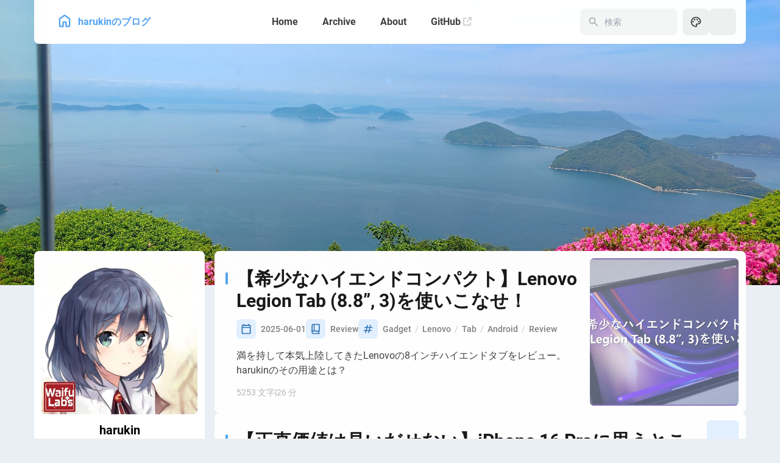

--- FILE ---
content_type: text/html; charset=utf-8
request_url: https://blog.haruk.in/posts/archives/2019-07
body_size: 14590
content:
<!DOCTYPE html><html class="transition bg-[var(--page-bg)] md:text-[16px] text-[14px]" data-astro-cid-sckkx6r4 lang=ja style=--configHue:355><head><title>harukinのブログ - harukin`s blog</title><meta charset=UTF-8><meta content="harukinのブログ - harukin`s blog" name=description><meta content=harukin name=author><meta content=harukinのブログ property=og:site_name><meta content=https://blog.haruk.in/ property=og:url><meta content="harukinのブログ - harukin`s blog" property=og:title><meta content="harukinのブログ - harukin`s blog" property=og:description><meta content=summary_large_image name=twitter:card><meta content=https://blog.haruk.in/ property=twitter:url><meta content="harukinのブログ - harukin`s blog" name=twitter:title><meta content="harukinのブログ - harukin`s blog" name=twitter:description><meta content="width=device-width" name=viewport><meta content="Astro v4.12.2" name=generator><link href=/favicon/favicon-light-32.png rel=icon media="(prefers-color-scheme: light)" sizes=32x32><link href=/favicon/favicon-light-128.png rel=icon media="(prefers-color-scheme: light)" sizes=128x128><link href=/favicon/favicon-light-180.png rel=icon media="(prefers-color-scheme: light)" sizes=180x180><link href=/favicon/favicon-light-192.png rel=icon media="(prefers-color-scheme: light)" sizes=192x192><link href=/favicon/favicon-dark-32.png rel=icon media="(prefers-color-scheme: dark)" sizes=32x32><link href=/favicon/favicon-dark-128.png rel=icon media="(prefers-color-scheme: dark)" sizes=128x128><link href=/favicon/favicon-dark-180.png rel=icon media="(prefers-color-scheme: dark)" sizes=180x180><link href=/favicon/favicon-dark-192.png rel=icon media="(prefers-color-scheme: dark)" sizes=192x192><script>!function(){switch(localStorage.getItem("theme")||"auto"){case"light":document.documentElement.classList.remove("dark");break;case"dark":document.documentElement.classList.add("dark");break;case"auto":window.matchMedia("(prefers-color-scheme: dark)").matches?document.documentElement.classList.add("dark"):document.documentElement.classList.remove("dark")}}()</script><link href=https://cdn.staticfile.net/KaTeX/0.16.9/katex.min.css rel=stylesheet crossorigin=anonymous integrity=sha384-n8MVd4RsNIU0tAv4ct0nTaAbDJwPJzDEaqSD1odI+WdtXRGWt2kTvGFasHpSy3SV><link href=https://blog.haruk.in/rss.xml rel=alternate title=harukin type=application/rss+xml><script src="https://www.googletagmanager.com/gtag/js?id=G-ZG91FK87SK" async></script><script src=https://static.cloudflareinsights.com/beacon.min.js data-cf-beacon="{&quot;token&quot;: &quot;f90212e37f2b432b9301953e655e4458&quot;}" defer=defer></script><link href=/_astro/hoisted.DwNyjBsW.css rel=stylesheet><link href=/_astro/_page_.DxAOG11x.css rel=stylesheet><link href=/_astro/_page_.BZ9She_1.css rel=stylesheet><link href=/_astro/about.B44qYWne.css rel=stylesheet><link href=/_astro/_category_.D7HHOJKi.css rel=stylesheet><style>#post-container :first-child{animation-delay:calc(var(--content-delay) + 0ms)}#post-container :nth-child(2){animation-delay:calc(var(--content-delay) + 50ms)}#post-container :nth-child(3){animation-delay:calc(var(--content-delay) + .1s)}#post-container :nth-child(4){animation-delay:calc(var(--content-delay) + 175ms)}#post-container :nth-child(5){animation-delay:calc(var(--content-delay) + .25s)}#post-container :nth-child(6){animation-delay:calc(var(--content-delay) + 325ms)}#display-setting.svelte-3akcb9 input[type=range].svelte-3akcb9{-webkit-appearance:none;height:1.5rem;background-image:var(--color-selection-bar);transition:background-image .15s ease-in-out}#display-setting.svelte-3akcb9 .svelte-3akcb9::-webkit-slider-thumb{-webkit-appearance:none;height:1rem;width:.5rem;border-radius:.125rem;background:#ffffffb3;box-shadow:none}#display-setting.svelte-3akcb9 .svelte-3akcb9::-webkit-slider-thumb:hover{background:#fffc}#display-setting.svelte-3akcb9 .svelte-3akcb9::-webkit-slider-thumb:active{background:#fff9}#display-setting.svelte-3akcb9 .svelte-3akcb9::-moz-range-thumb{-webkit-appearance:none;height:1rem;width:.5rem;border-radius:.125rem;border-width:0;background:#ffffffb3;box-shadow:none}#display-setting.svelte-3akcb9 .svelte-3akcb9::-moz-range-thumb:hover{background:#fffc}#display-setting.svelte-3akcb9 .svelte-3akcb9::-moz-range-thumb:active{background:#fff9}#display-setting.svelte-3akcb9.svelte-3akcb9::-ms-thumb{-webkit-appearance:none;height:1rem;width:.5rem;border-radius:.125rem;background:#ffffffb3;box-shadow:none}#display-setting.svelte-3akcb9.svelte-3akcb9::-ms-thumb:hover{background:#fffc}#display-setting.svelte-3akcb9.svelte-3akcb9::-ms-thumb:active{background:#fff9}</style><script src=/_astro/hoisted.5H8xOB_m.js type=module></script><script src=/_astro/page.0NdQ2tHG.js type=module></script></head><body class="transition enable-banner is-home min-h-screen" data-astro-cid-sckkx6r4 style=--configHue:355><div data-hue=355 id=config-carrier></div><div><div class="w-full absolute duration-700 transition-all" style=--configHue:355 id=banner-wrapper data-astro-cid-sckkx6r4><div class="relative overflow-hidden h-full object-cover" id=boxtest><div class="transition absolute pointer-events-none bg-opacity-50 dark:bg-black/10 inset-0"></div><img alt="Banner image of the blog" class="w-full h-full object-cover" decoding=async height=3072 loading=lazy src=/_astro/banner.9swpUXxY_Z2fWvbl.webp style=object-position:center width=4096></div></div><div class="relative mx-auto gap-4 grid grid-cols-[17.5rem_auto] grid-rows-[auto_auto_1fr_auto] lg:grid-rows-[auto_1fr_auto] max-w-[var(--page-width)] md:px-4 min-h-screen px-0"><div class="relative col-span-2 duration-700 grid-rows-1 transition-all" id=top-row><div class="top-0 onload-animation sticky z-50" id=navbar><div class="transition absolute -top-8 bg-[var(--card-bg)] h-8 left-0 right-0"></div><div class="flex items-center justify-between card-base h-[4.5rem] max-w-[var(--page-width)] mx-auto overflow-visible px-4 rounded-t-none"><a href=/ class="rounded-lg px-5 active:scale-95 btn-plain font-bold scale-animation h-[3.25rem]"><div class="flex items-center flex-row text-[var(--primary)] text-md"><svg class="text-[1.75rem] mb-1 mr-2" data-icon=material-symbols:home-outline-rounded height=1em viewBox="0 0 24 24" width=1em><symbol id=ai:material-symbols:home-outline-rounded><path d="M6 19h3v-5q0-.425.288-.712T10 13h4q.425 0 .713.288T15 14v5h3v-9l-6-4.5L6 10zm-2 0v-9q0-.475.213-.9t.587-.7l6-4.5q.525-.4 1.2-.4t1.2.4l6 4.5q.375.275.588.7T20 10v9q0 .825-.588 1.413T18 21h-4q-.425 0-.712-.288T13 20v-5h-2v5q0 .425-.288.713T10 21H6q-.825 0-1.412-.587T4 19m8-6.75" fill=currentColor /></symbol><use xlink:href=#ai:material-symbols:home-outline-rounded></use></svg> harukinのブログ</div></a><div class="hidden md:flex"><a href=/ class="rounded-lg h-11 btn-plain scale-animation active:scale-95 font-bold px-5" aria-label=Home><div class="flex items-center">Home</div></a><a href=/archive/ class="rounded-lg h-11 btn-plain scale-animation active:scale-95 font-bold px-5" aria-label=Archive><div class="flex items-center">Archive</div></a><a href=/about/ class="rounded-lg h-11 btn-plain scale-animation active:scale-95 font-bold px-5" aria-label=About><div class="flex items-center">About</div></a><a href=https://github.com/harukin0731 class="rounded-lg h-11 btn-plain scale-animation active:scale-95 font-bold px-5" aria-label=GitHub target=_blank><div class="flex items-center">GitHub <svg class="transition -translate-y-[1px] dark:text-white/[0.2] ml-1 text-[0.875rem] text-black/[0.2]" data-icon=fa6-solid:arrow-up-right-from-square height=1em viewBox="0 0 512 512" width=1em><symbol id=ai:fa6-solid:arrow-up-right-from-square><path d="M320 0c-17.7 0-32 14.3-32 32s14.3 32 32 32h82.7L201.4 265.4c-12.5 12.5-12.5 32.8 0 45.3s32.8 12.5 45.3 0L448 109.3V192c0 17.7 14.3 32 32 32s32-14.3 32-32V32c0-17.7-14.3-32-32-32zM80 32C35.8 32 0 67.8 0 112v320c0 44.2 35.8 80 80 80h320c44.2 0 80-35.8 80-80V320c0-17.7-14.3-32-32-32s-32 14.3-32 32v112c0 8.8-7.2 16-16 16H80c-8.8 0-16-7.2-16-16V112c0-8.8 7.2-16 16-16h112c17.7 0 32-14.3 32-32s-14.3-32-32-32z" fill=currentColor /></symbol><use xlink:href=#ai:fa6-solid:arrow-up-right-from-square></use></svg></div></a></div><div class=flex><style>astro-island,astro-slot,astro-static-slot{display:contents}</style><script>(self.Astro||(self.Astro={})).load=async t=>{await(await t())()},window.dispatchEvent(new Event("astro:load")),(()=>{var t=Object.defineProperty,e=(e,r,n)=>((e,r,n)=>r in e?t(e,r,{enumerable:!0,configurable:!0,writable:!0,value:n}):e[r]=n)(e,"symbol"!=typeof r?r+"":r,n);{let t={0:t=>s(t),1:t=>n(t),2:t=>new RegExp(t),3:t=>new Date(t),4:t=>new Map(n(t)),5:t=>new Set(n(t)),6:t=>BigInt(t),7:t=>new URL(t),8:t=>new Uint8Array(t),9:t=>new Uint16Array(t),10:t=>new Uint32Array(t)},r=e=>{let[r,n]=e;return r in t?t[r](n):void 0},n=t=>t.map(r),s=t=>"object"!=typeof t||null===t?t:Object.fromEntries(Object.entries(t).map((([t,e])=>[t,r(e)])));class i extends HTMLElement{constructor(){super(...arguments),e(this,"Component"),e(this,"hydrator"),e(this,"hydrate",(async()=>{var t;if(!this.hydrator||!this.isConnected)return;let e=null==(t=this.parentElement)?void 0:t.closest("astro-island[ssr]");if(e)return void e.addEventListener("astro:hydrate",this.hydrate,{once:!0});let r,n=this.querySelectorAll("astro-slot"),i={},o=this.querySelectorAll("template[data-astro-template]");for(let t of o){let e=t.closest(this.tagName);null!=e&&e.isSameNode(this)&&(i[t.getAttribute("data-astro-template")||"default"]=t.innerHTML,t.remove())}for(let t of n){let e=t.closest(this.tagName);null!=e&&e.isSameNode(this)&&(i[t.getAttribute("name")||"default"]=t.innerHTML)}try{r=this.hasAttribute("props")?s(JSON.parse(this.getAttribute("props"))):{}}catch(t){let e=this.getAttribute("component-url")||"<unknown>",r=this.getAttribute("component-export");throw r&&(e+=` (export ${r})`),console.error(`[hydrate] Error parsing props for component ${e}`,this.getAttribute("props"),t),t}await this.hydrator(this)(this.Component,r,i,{client:this.getAttribute("client")}),this.removeAttribute("ssr"),this.dispatchEvent(new CustomEvent("astro:hydrate"))})),e(this,"unmount",(()=>{this.isConnected||this.dispatchEvent(new CustomEvent("astro:unmount"))}))}disconnectedCallback(){document.removeEventListener("astro:after-swap",this.unmount),document.addEventListener("astro:after-swap",this.unmount,{once:!0})}connectedCallback(){if(this.hasAttribute("await-children")&&"interactive"!==document.readyState&&"complete"!==document.readyState){let t=()=>{document.removeEventListener("DOMContentLoaded",t),e.disconnect(),this.childrenConnectedCallback()},e=new MutationObserver((()=>{var e;(null==(e=this.lastChild)?void 0:e.nodeType)===Node.COMMENT_NODE&&"astro:end"===this.lastChild.nodeValue&&(this.lastChild.remove(),t())}));e.observe(this,{childList:!0}),document.addEventListener("DOMContentLoaded",t)}else this.childrenConnectedCallback()}async childrenConnectedCallback(){let t=this.getAttribute("before-hydration-url");t&&await import(t),this.start()}async start(){let t=JSON.parse(this.getAttribute("opts")),e=this.getAttribute("client");if(void 0!==Astro[e])try{await Astro[e]((async()=>{let t=this.getAttribute("renderer-url"),[e,{default:r}]=await Promise.all([import(this.getAttribute("component-url")),t?import(t):()=>()=>{}]),n=this.getAttribute("component-export")||"default";if(n.includes(".")){this.Component=e;for(let t of n.split("."))this.Component=this.Component[t]}else this.Component=e[n];return this.hydrator=r,this.hydrate}),t,this)}catch(t){console.error(`[astro-island] Error hydrating ${this.getAttribute("component-url")}`,t)}else window.addEventListener(`astro:${e}`,(()=>this.start()),{once:!0})}attributeChangedCallback(){this.hydrate()}}e(i,"observedAttributes",["props"]),customElements.get("astro-island")||customElements.define("astro-island",i)}})()</script><astro-island await-children="" client=load component-export=default component-url=/_astro/Search.DDVEPjKI.js opts={&quot;name&quot;:&quot;Search&quot;,&quot;value&quot;:true} props={} renderer-url=/_astro/client.Cx1FBVJX.js ssr="" uid=Z1VyJKl><div class="rounded-lg h-11 items-center bg-black/[0.04] dark:bg-white/5 dark:focus-within:bg-white/10 dark:hover:bg-white/10 focus-within:bg-black/[0.06] hidden hover:bg-black/[0.06] lg:flex mr-2 transition-all" id=search-bar><astro-slot name=search-icon><svg class="transition absolute pointer-events-none dark:text-white/30 ml-3 my-auto text-[1.25rem] text-black/30" data-icon=material-symbols:search height=1em viewBox="0 0 24 24" width=1em slot=search-icon><symbol id=ai:material-symbols:search><path d="m19.6 21l-6.3-6.3q-.75.6-1.725.95T9.5 16q-2.725 0-4.612-1.888T3 9.5t1.888-4.612T9.5 3t4.613 1.888T16 9.5q0 1.1-.35 2.075T14.7 13.3l6.3 6.3zM9.5 14q1.875 0 3.188-1.312T14 9.5t-1.312-3.187T9.5 5T6.313 6.313T5 9.5t1.313 3.188T9.5 14" fill=currentColor /></symbol><use xlink:href=#ai:material-symbols:search></use></svg></astro-slot><input class="text-sm bg-transparent dark:text-white/50 focus:w-60 outline-0 pl-10 text-black/50 active:w-60 h-full transition-all w-40" placeholder=検索 value=""></div><button class="rounded-lg h-11 w-11 active:scale-90 btn-plain scale-animation lg:hidden" aria-label="Search Panel" id=search-switch><astro-slot name=search-switch><svg class=text-[1.25rem] data-icon=material-symbols:search height=1em viewBox="0 0 24 24" width=1em slot=search-switch><use xlink:href=#ai:material-symbols:search></use></svg></astro-slot></button><div class="absolute float-panel-closed float-panel right-4 left-4 md:left-[unset] md:w-[30rem] p-2 rounded-2xl search-panel shadow-2xl top-20" id=search-panel><div class="flex items-center relative bg-black/[0.04] dark:bg-white/5 dark:focus-within:bg-white/10 dark:hover:bg-white/10 focus-within:bg-black/[0.06] h-11 hover:bg-black/[0.06] lg:hidden rounded-xl transition-all" id=search-bar-inside><astro-slot name=search-icon><svg class="transition absolute pointer-events-none dark:text-white/30 ml-3 my-auto text-[1.25rem] text-black/30" data-icon=material-symbols:search height=1em viewBox="0 0 24 24" width=1em slot=search-icon><symbol id=ai:material-symbols:search><path d="m19.6 21l-6.3-6.3q-.75.6-1.725.95T9.5 16q-2.725 0-4.612-1.888T3 9.5t1.888-4.612T9.5 3t4.613 1.888T16 9.5q0 1.1-.35 2.075T14.7 13.3l6.3 6.3zM9.5 14q1.875 0 3.188-1.312T14 9.5t-1.312-3.187T9.5 5T6.313 6.313T5 9.5t1.313 3.188T9.5 14" fill=currentColor /></symbol><use xlink:href=#ai:material-symbols:search></use></svg></astro-slot><input class="text-sm bg-transparent dark:text-white/50 focus:w-60 outline-0 pl-10 text-black/50 absolute inset-0" placeholder=Search value=""></div></div><template data-astro-template=arrow-icon><svg class="transition text-[var(--primary)] my-auto text=[0.75rem] translate-x-0.5" data-icon=fa6-solid:chevron-right height=1em viewBox="0 0 320 512" width=0.63em slot=arrow-icon><symbol id=ai:fa6-solid:chevron-right><path d="M310.6 233.4c12.5 12.5 12.5 32.8 0 45.3l-192 192c-12.5 12.5-32.8 12.5-45.3 0s-12.5-32.8 0-45.3L242.7 256L73.4 86.6c-12.5-12.5-12.5-32.8 0-45.3s32.8-12.5 45.3 0l192 192z" fill=currentColor /></symbol><use xlink:href=#ai:fa6-solid:chevron-right></use></svg></template></astro-island><button class="rounded-lg h-11 w-11 active:scale-90 btn-plain scale-animation" aria-label="Display Settings" id=display-settings-switch><svg class=text-[1.25rem] data-icon=material-symbols:palette-outline height=1em viewBox="0 0 24 24" width=1em><symbol id=ai:material-symbols:palette-outline><path d="M12 22q-2.05 0-3.875-.788t-3.187-2.15t-2.15-3.187T2 12q0-2.075.813-3.9t2.2-3.175T8.25 2.788T12.2 2q2 0 3.775.688t3.113 1.9t2.125 2.875T22 11.05q0 2.875-1.75 4.413T16 17h-1.85q-.225 0-.312.125t-.088.275q0 .3.375.863t.375 1.287q0 1.25-.687 1.85T12 22m-5.5-9q.65 0 1.075-.425T8 11.5t-.425-1.075T6.5 10t-1.075.425T5 11.5t.425 1.075T6.5 13m3-4q.65 0 1.075-.425T11 7.5t-.425-1.075T9.5 6t-1.075.425T8 7.5t.425 1.075T9.5 9m5 0q.65 0 1.075-.425T16 7.5t-.425-1.075T14.5 6t-1.075.425T13 7.5t.425 1.075T14.5 9m3 4q.65 0 1.075-.425T19 11.5t-.425-1.075T17.5 10t-1.075.425T16 11.5t.425 1.075T17.5 13M12 20q.225 0 .363-.125t.137-.325q0-.35-.375-.825T11.75 17.3q0-1.05.725-1.675T14.25 15H16q1.65 0 2.825-.962T20 11.05q0-3.025-2.312-5.038T12.2 4Q8.8 4 6.4 6.325T4 12q0 3.325 2.338 5.663T12 20" fill=currentColor /></symbol><use xlink:href=#ai:material-symbols:palette-outline></use></svg></button><astro-island await-children="" client=load component-export=default component-url=/_astro/LightDarkSwitch.qJtHlGip.js opts={&quot;name&quot;:&quot;LightDarkSwitch&quot;,&quot;value&quot;:true} props={} renderer-url=/_astro/client.Cx1FBVJX.js ssr="" uid=Z13Hppt><div class="relative z-50" role=menu tabindex=-1><button class="rounded-lg h-11 w-11 active:scale-90 btn-plain scale-animation relative" aria-label="Light/Dark Mode" id=scheme-switch role=menuitem><div class="absolute opacity-0"></div><div class="absolute opacity-0"></div><div class=absolute></div></button><div class="transition absolute hidden -right-2 float-panel-closed lg:block pt-5 top-11" id=light-dark-panel><div class="float-panel p-2 card-base"><button class="transition font-medium whitespace-nowrap active:scale-95 btn-plain flex h-9 items-center justify-start px-3 rounded-lg scale-animation w-full mb-0.5">ライト</button> <button class="transition font-medium whitespace-nowrap active:scale-95 btn-plain flex h-9 items-center justify-start px-3 rounded-lg scale-animation w-full mb-0.5">ダーク</button> <button class="transition font-medium whitespace-nowrap active:scale-95 btn-plain flex h-9 items-center justify-start px-3 rounded-lg scale-animation w-full current-theme-btn">システム</button></div></div></div></astro-island><button class="rounded-lg h-11 w-11 active:scale-90 btn-plain scale-animation md:hidden" aria-label=Menu id=nav-menu-switch name="Nav Menu"><svg class=text-[1.25rem] data-icon=material-symbols:menu-rounded height=1em viewBox="0 0 24 24" width=1em><symbol id=ai:material-symbols:menu-rounded><path d="M4 18q-.425 0-.712-.288T3 17t.288-.712T4 16h16q.425 0 .713.288T21 17t-.288.713T20 18zm0-5q-.425 0-.712-.288T3 12t.288-.712T4 11h16q.425 0 .713.288T21 12t-.288.713T20 13zm0-5q-.425 0-.712-.288T3 7t.288-.712T4 6h16q.425 0 .713.288T21 7t-.288.713T20 8z" fill=currentColor /></symbol><use xlink:href=#ai:material-symbols:menu-rounded></use></svg></button></div><div class="absolute float-panel-closed float-panel right-4 fixed px-2 py-2 transition-all" id=nav-menu-panel><a href=/ class="transition flex items-center rounded-lg active:bg-[var(--btn-plain-bg-active)] gap-8 group hover:bg-[var(--btn-plain-bg-hover)] justify-between pl-3 pr-1 py-2"><div class="transition font-bold dark:text-white/75 group-active:text-[var(--primary)] group-hover:text-[var(--primary)] text-black/75">Home</div><svg class="transition text-[var(--primary)] text-[1.25rem]" data-icon=material-symbols:chevron-right-rounded height=1em viewBox="0 0 24 24" width=1em><use xlink:href=#ai:material-symbols:chevron-right-rounded></use></svg> </a><a href=/archive/ class="transition flex items-center rounded-lg active:bg-[var(--btn-plain-bg-active)] gap-8 group hover:bg-[var(--btn-plain-bg-hover)] justify-between pl-3 pr-1 py-2"><div class="transition font-bold dark:text-white/75 group-active:text-[var(--primary)] group-hover:text-[var(--primary)] text-black/75">Archive</div><svg class="transition text-[var(--primary)] text-[1.25rem]" data-icon=material-symbols:chevron-right-rounded height=1em viewBox="0 0 24 24" width=1em><use xlink:href=#ai:material-symbols:chevron-right-rounded></use></svg> </a><a href=/about/ class="transition flex items-center rounded-lg active:bg-[var(--btn-plain-bg-active)] gap-8 group hover:bg-[var(--btn-plain-bg-hover)] justify-between pl-3 pr-1 py-2"><div class="transition font-bold dark:text-white/75 group-active:text-[var(--primary)] group-hover:text-[var(--primary)] text-black/75">About</div><svg class="transition text-[var(--primary)] text-[1.25rem]" data-icon=material-symbols:chevron-right-rounded height=1em viewBox="0 0 24 24" width=1em><use xlink:href=#ai:material-symbols:chevron-right-rounded></use></svg> </a><a href=https://github.com/harukin0731 class="transition flex items-center rounded-lg active:bg-[var(--btn-plain-bg-active)] gap-8 group hover:bg-[var(--btn-plain-bg-hover)] justify-between pl-3 pr-1 py-2" target=_blank><div class="transition font-bold dark:text-white/75 group-active:text-[var(--primary)] group-hover:text-[var(--primary)] text-black/75">GitHub</div><svg class="transition dark:text-white/25 -translate-x-1 text-[0.75rem] text-black/25" data-icon=fa6-solid:arrow-up-right-from-square height=1em viewBox="0 0 512 512" width=1em><use xlink:href=#ai:fa6-solid:arrow-up-right-from-square></use></svg></a></div><script>(self.Astro||(self.Astro={})).only=async t=>{await(await t())()},window.dispatchEvent(new Event("astro:only"))</script><astro-island await-children="" client=only component-export=default component-url=/_astro/DisplaySettings.CeGmD7Pz.js opts={&quot;name&quot;:&quot;DisplaySettings&quot;,&quot;value&quot;:&quot;svelte&quot;} props={} renderer-url=/_astro/client.Cx1FBVJX.js ssr="" uid=ZjfqNG><template data-astro-template=restore-icon><svg class=text-[0.875rem] data-icon=fa6-solid:arrow-rotate-left height=1em viewBox="0 0 512 512" width=1em slot=restore-icon><symbol id=ai:fa6-solid:arrow-rotate-left><path d="M125.7 160H176c17.7 0 32 14.3 32 32s-14.3 32-32 32H48c-17.7 0-32-14.3-32-32V64c0-17.7 14.3-32 32-32s32 14.3 32 32v51.2l17.6-17.6c87.5-87.5 229.3-87.5 316.8 0s87.5 229.3 0 316.8s-229.3 87.5-316.8 0c-12.5-12.5-12.5-32.8 0-45.3s32.8-12.5 45.3 0c62.5 62.5 163.8 62.5 226.3 0s62.5-163.8 0-226.3s-163.8-62.5-226.3 0z" fill=currentColor /></symbol><use xlink:href=#ai:fa6-solid:arrow-rotate-left></use></svg></template></astro-island></div></div><script>!async function(){const i=await import("/pagefind/pagefind.js");await i.options({excerptLength:20}),i.init(),window.pagefind=i,i.search("")}()</script></div><div class="w-full onload-animation col-span-2 lg:col-span-1 lg:max-w-[17.5rem] lg:row-end-3 lg:row-start-2 row-end-4 row-start-3" id=sidebar><div class="flex gap-4 mb-4 flex-col w-full"><div class="p-3 card-base"><a href=/about/ class="relative overflow-hidden active:scale-95 group rounded-[var(--radius-medium)] block lg:max-w-none lg:mt-0 lg:mx-0 max-w-[240px] mb-3 mt-1 mx-auto" aria-label="Go to About Page"><div class="transition absolute pointer-events-none group-active:bg-black/50 group-hover:bg-black/30 h-full w-full flex items-center justify-center z-50"><svg class="transition group-hover:scale-100 group-hover:opacity-100 opacity-0 text-5xl text-white scale-90" data-icon=fa6-regular:address-card height=1em viewBox="0 0 576 512" width=1.13em><symbol id=ai:fa6-regular:address-card><path d="M512 80c8.8 0 16 7.2 16 16v320c0 8.8-7.2 16-16 16H64c-8.8 0-16-7.2-16-16V96c0-8.8 7.2-16 16-16zM64 32C28.7 32 0 60.7 0 96v320c0 35.3 28.7 64 64 64h448c35.3 0 64-28.7 64-64V96c0-35.3-28.7-64-64-64zm144 224a64 64 0 1 0 0-128a64 64 0 1 0 0 128m-32 32c-44.2 0-80 35.8-80 80c0 8.8 7.2 16 16 16h192c8.8 0 16-7.2 16-16c0-44.2-35.8-80-80-80zm200-144c-13.3 0-24 10.7-24 24s10.7 24 24 24h80c13.3 0 24-10.7 24-24s-10.7-24-24-24zm0 96c-13.3 0-24 10.7-24 24s10.7 24 24 24h80c13.3 0 24-10.7 24-24s-10.7-24-24-24z" fill=currentColor /></symbol><use xlink:href=#ai:fa6-regular:address-card></use></svg></div><div class="relative overflow-hidden h-full lg:mt-0 lg:w-full mx-auto"><div class="transition absolute pointer-events-none bg-opacity-50 dark:bg-black/10 inset-0"></div><img alt="Profile Image of the Author" class="w-full h-full object-cover" decoding=async height=1000 loading=lazy src=/_astro/avatar.DaY86adf_1hLHjN.webp style=object-position:center width=1000></div></a><div class=px-2><div class="transition font-bold dark:text-neutral-50 mb-1 text-center text-xl">harukin</div><div class="transition mx-auto bg-[var(--primary)] h-1 mb-2 rounded-full w-5"></div><div class="transition text-center mb-2.5 text-neutral-400">変なサイトを作りたい。変なツールも作りたい。</div><div class="flex gap-2 justify-center mb-1"><a href=https://twitter.com/@mhkai00731 class="rounded-lg btn-regular active:scale-90 h-10 w-10" aria-label=Twitter target=_blank rel=me><svg class=text-[1.5rem] data-icon=fa6-brands:twitter height=1em viewBox="0 0 512 512" width=1em><symbol id=ai:fa6-brands:twitter><path d="M459.37 151.716c.325 4.548.325 9.097.325 13.645c0 138.72-105.583 298.558-298.558 298.558c-59.452 0-114.68-17.219-161.137-47.106c8.447.974 16.568 1.299 25.34 1.299c49.055 0 94.213-16.568 130.274-44.832c-46.132-.975-84.792-31.188-98.112-72.772c6.498.974 12.995 1.624 19.818 1.624c9.421 0 18.843-1.3 27.614-3.573c-48.081-9.747-84.143-51.98-84.143-102.985v-1.299c13.969 7.797 30.214 12.67 47.431 13.319c-28.264-18.843-46.781-51.005-46.781-87.391c0-19.492 5.197-37.36 14.294-52.954c51.655 63.675 129.3 105.258 216.365 109.807c-1.624-7.797-2.599-15.918-2.599-24.04c0-57.828 46.782-104.934 104.934-104.934c30.213 0 57.502 12.67 76.67 33.137c23.715-4.548 46.456-13.32 66.599-25.34c-7.798 24.366-24.366 44.833-46.132 57.827c21.117-2.273 41.584-8.122 60.426-16.243c-14.292 20.791-32.161 39.308-52.628 54.253" fill=currentColor /></symbol><use xlink:href=#ai:fa6-brands:twitter></use></svg> </a><a href=https://mstdn.y-zu.org/@_ class="rounded-lg btn-regular active:scale-90 h-10 w-10" aria-label=Mastodon target=_blank rel=me><svg class=text-[1.5rem] data-icon=fa6-brands:mastodon height=1em viewBox="0 0 448 512" width=0.88em><symbol id=ai:fa6-brands:mastodon><path d="M433 179.11c0-97.2-63.71-125.7-63.71-125.7c-62.52-28.7-228.56-28.4-290.48 0c0 0-63.72 28.5-63.72 125.7c0 115.7-6.6 259.4 105.63 289.1c40.51 10.7 75.32 13 103.33 11.4c50.81-2.8 79.32-18.1 79.32-18.1l-1.7-36.9s-36.31 11.4-77.12 10.1c-40.41-1.4-83-4.4-89.63-54a102.5 102.5 0 0 1-.9-13.9c85.63 20.9 158.65 9.1 178.75 6.7c56.12-6.7 105-41.3 111.23-72.9c9.8-49.8 9-121.5 9-121.5m-75.12 125.2h-46.63v-114.2c0-49.7-64-51.6-64 6.9v62.5h-46.33V197c0-58.5-64-56.6-64-6.9v114.2H90.19c0-122.1-5.2-147.9 18.41-175c25.9-28.9 79.82-30.8 103.83 6.1l11.6 19.5l11.6-19.5c24.11-37.1 78.12-34.8 103.83-6.1c23.71 27.3 18.4 53 18.4 175z" fill=currentColor /></symbol><use xlink:href=#ai:fa6-brands:mastodon></use></svg> </a><a href=https://github.com/harukin0731 class="rounded-lg btn-regular active:scale-90 h-10 w-10" aria-label=GitHub target=_blank rel=me><svg class=text-[1.5rem] data-icon=fa6-brands:github height=1em viewBox="0 0 496 512" width=0.97em><symbol id=ai:fa6-brands:github><path d="M165.9 397.4c0 2-2.3 3.6-5.2 3.6c-3.3.3-5.6-1.3-5.6-3.6c0-2 2.3-3.6 5.2-3.6c3-.3 5.6 1.3 5.6 3.6m-31.1-4.5c-.7 2 1.3 4.3 4.3 4.9c2.6 1 5.6 0 6.2-2s-1.3-4.3-4.3-5.2c-2.6-.7-5.5.3-6.2 2.3m44.2-1.7c-2.9.7-4.9 2.6-4.6 4.9c.3 2 2.9 3.3 5.9 2.6c2.9-.7 4.9-2.6 4.6-4.6c-.3-1.9-3-3.2-5.9-2.9M244.8 8C106.1 8 0 113.3 0 252c0 110.9 69.8 205.8 169.5 239.2c12.8 2.3 17.3-5.6 17.3-12.1c0-6.2-.3-40.4-.3-61.4c0 0-70 15-84.7-29.8c0 0-11.4-29.1-27.8-36.6c0 0-22.9-15.7 1.6-15.4c0 0 24.9 2 38.6 25.8c21.9 38.6 58.6 27.5 72.9 20.9c2.3-16 8.8-27.1 16-33.7c-55.9-6.2-112.3-14.3-112.3-110.5c0-27.5 7.6-41.3 23.6-58.9c-2.6-6.5-11.1-33.3 2.6-67.9c20.9-6.5 69 27 69 27c20-5.6 41.5-8.5 62.8-8.5s42.8 2.9 62.8 8.5c0 0 48.1-33.6 69-27c13.7 34.7 5.2 61.4 2.6 67.9c16 17.7 25.8 31.5 25.8 58.9c0 96.5-58.9 104.2-114.8 110.5c9.2 7.9 17 22.9 17 46.4c0 33.7-.3 75.4-.3 83.6c0 6.5 4.6 14.4 17.3 12.1C428.2 457.8 496 362.9 496 252C496 113.3 383.5 8 244.8 8M97.2 352.9c-1.3 1-1 3.3.7 5.2c1.6 1.6 3.9 2.3 5.2 1c1.3-1 1-3.3-.7-5.2c-1.6-1.6-3.9-2.3-5.2-1m-10.8-8.1c-.7 1.3.3 2.9 2.3 3.9c1.6 1 3.6.7 4.3-.7c.7-1.3-.3-2.9-2.3-3.9c-2-.6-3.6-.3-4.3.7m32.4 35.6c-1.6 1.3-1 4.3 1.3 6.2c2.3 2.3 5.2 2.6 6.5 1c1.3-1.3.7-4.3-1.3-6.2c-2.2-2.3-5.2-2.6-6.5-1m-11.4-14.7c-1.6 1-1.6 3.6 0 5.9s4.3 3.3 5.6 2.3c1.6-1.3 1.6-3.9 0-6.2c-1.4-2.3-4-3.3-5.6-2" fill=currentColor /></symbol><use xlink:href=#ai:fa6-brands:github></use></svg></a></div></div></div></div><div class="flex gap-4 flex-col top-4 top-4 sticky w-full"><widget-layout class="pb-4 card-base onload-animation" data-astro-cid-ucso7hve data-id=categories data-is-collapsed=false style=animation-delay:150ms;--collapsedHeight:7.5rem><div class="transition font-bold before:absolute before:bg-[var(--primary)] before:rounded-md before:w-1 before:h-4 before:left-[-16px] before:top-[5.5px] dark:text-neutral-100 mb-2 ml-8 mt-4 relative text-lg text-neutral-900" style=--collapsedHeight:7.5rem data-astro-cid-ucso7hve>カテゴリ</div><div class="px-4 collapse-wrapper overflow-hidden" style=--collapsedHeight:7.5rem data-astro-cid-ucso7hve id=categories><a href=/archive/category/development/ aria-label="View all posts in the development category"><button class="rounded-lg active:bg-[var(--btn-plain-bg-active)] hover:bg-[var(--btn-plain-bg-hover)] bg-none dark:hover:text-[var(--primary)] dark:text-neutral-300 h-10 hover:pl-3 hover:text-[var(--primary)] pl-2 text-neutral-700 transition-all w-full"><div class="flex items-center justify-between mr-2 relative"><div class="overflow-ellipsis overflow-hidden text-left whitespace-nowrap">development</div><div class="text-sm rounded-lg bg-[oklch(0.95_0.025_var(--hue))] dark:bg-[var(--primary)] dark:text-[var(--deep-text)] flex font-bold h-7 items-center justify-center min-w-[2rem] ml-4 text-[var(--btn-content)] transition">4</div></div></button> </a><a href=/archive/category/Diary/ aria-label="View all posts in the Diary category"><button class="rounded-lg active:bg-[var(--btn-plain-bg-active)] hover:bg-[var(--btn-plain-bg-hover)] bg-none dark:hover:text-[var(--primary)] dark:text-neutral-300 h-10 hover:pl-3 hover:text-[var(--primary)] pl-2 text-neutral-700 transition-all w-full"><div class="flex items-center justify-between mr-2 relative"><div class="overflow-ellipsis overflow-hidden text-left whitespace-nowrap">Diary</div><div class="text-sm rounded-lg bg-[oklch(0.95_0.025_var(--hue))] dark:bg-[var(--primary)] dark:text-[var(--deep-text)] flex font-bold h-7 items-center justify-center min-w-[2rem] ml-4 text-[var(--btn-content)] transition">46</div></div></button> </a><a href=/archive/category/Examples/ aria-label="View all posts in the Examples category"><button class="rounded-lg active:bg-[var(--btn-plain-bg-active)] hover:bg-[var(--btn-plain-bg-hover)] bg-none dark:hover:text-[var(--primary)] dark:text-neutral-300 h-10 hover:pl-3 hover:text-[var(--primary)] pl-2 text-neutral-700 transition-all w-full"><div class="flex items-center justify-between mr-2 relative"><div class="overflow-ellipsis overflow-hidden text-left whitespace-nowrap">Examples</div><div class="text-sm rounded-lg bg-[oklch(0.95_0.025_var(--hue))] dark:bg-[var(--primary)] dark:text-[var(--deep-text)] flex font-bold h-7 items-center justify-center min-w-[2rem] ml-4 text-[var(--btn-content)] transition">1</div></div></button> </a><a href=/archive/category/Review/ aria-label="View all posts in the Review category"><button class="rounded-lg active:bg-[var(--btn-plain-bg-active)] hover:bg-[var(--btn-plain-bg-hover)] bg-none dark:hover:text-[var(--primary)] dark:text-neutral-300 h-10 hover:pl-3 hover:text-[var(--primary)] pl-2 text-neutral-700 transition-all w-full"><div class="flex items-center justify-between mr-2 relative"><div class="overflow-ellipsis overflow-hidden text-left whitespace-nowrap">Review</div><div class="text-sm rounded-lg bg-[oklch(0.95_0.025_var(--hue))] dark:bg-[var(--primary)] dark:text-[var(--deep-text)] flex font-bold h-7 items-center justify-center min-w-[2rem] ml-4 text-[var(--btn-content)] transition">4</div></div></button></a></div></widget-layout><widget-layout class="pb-4 card-base onload-animation" data-astro-cid-ucso7hve data-id=tags data-is-collapsed=true style=animation-delay:.2s;--collapsedHeight:7.5rem><div class="transition font-bold before:absolute before:bg-[var(--primary)] before:rounded-md before:w-1 before:h-4 before:left-[-16px] before:top-[5.5px] dark:text-neutral-100 mb-2 ml-8 mt-4 relative text-lg text-neutral-900" style=--collapsedHeight:7.5rem data-astro-cid-ucso7hve>タグ</div><div class="px-4 collapse-wrapper overflow-hidden collapsed" style=--collapsedHeight:7.5rem data-astro-cid-ucso7hve id=tags><div class="flex gap-2 flex-wrap"><a href=/archive/tag/AdventCalendar/ class="text-sm rounded-lg btn-regular h-8 px-3" aria-label="View all posts with the AdventCalendar tag">AdventCalendar </a><a href=/archive/tag/Android/ class="text-sm rounded-lg btn-regular h-8 px-3" aria-label="View all posts with the Android tag">Android </a><a href=/archive/tag/Apps/ class="text-sm rounded-lg btn-regular h-8 px-3" aria-label="View all posts with the Apps tag">Apps </a><a href=/archive/tag/Archive/ class="text-sm rounded-lg btn-regular h-8 px-3" aria-label="View all posts with the Archive tag">Archive </a><a href=/archive/tag/ArchLinux/ class="text-sm rounded-lg btn-regular h-8 px-3" aria-label="View all posts with the ArchLinux tag">ArchLinux </a><a href=/archive/tag/Astro/ class="text-sm rounded-lg btn-regular h-8 px-3" aria-label="View all posts with the Astro tag">Astro </a><a href=/archive/tag/ATKey/ class="text-sm rounded-lg btn-regular h-8 px-3" aria-label="View all posts with the ATKey tag">ATKey </a><a href=/archive/tag/Blog/ class="text-sm rounded-lg btn-regular h-8 px-3" aria-label="View all posts with the Blog tag">Blog </a><a href=/archive/tag/Chuwi/ class="text-sm rounded-lg btn-regular h-8 px-3" aria-label="View all posts with the Chuwi tag">Chuwi </a><a href=/archive/tag/Cloudflare/ class="text-sm rounded-lg btn-regular h-8 px-3" aria-label="View all posts with the Cloudflare tag">Cloudflare </a><a href=/archive/tag/Davinci/ class="text-sm rounded-lg btn-regular h-8 px-3" aria-label="View all posts with the Davinci tag">Davinci </a><a href=/archive/tag/Demo/ class="text-sm rounded-lg btn-regular h-8 px-3" aria-label="View all posts with the Demo tag">Demo </a><a href=/archive/tag/DisplayLink/ class="text-sm rounded-lg btn-regular h-8 px-3" aria-label="View all posts with the DisplayLink tag">DisplayLink </a><a href=/archive/tag/Example/ class="text-sm rounded-lg btn-regular h-8 px-3" aria-label="View all posts with the Example tag">Example </a><a href=/archive/tag/Fedora/ class="text-sm rounded-lg btn-regular h-8 px-3" aria-label="View all posts with the Fedora tag">Fedora </a><a href=/archive/tag/Figma/ class="text-sm rounded-lg btn-regular h-8 px-3" aria-label="View all posts with the Figma tag">Figma </a><a href=/archive/tag/Fuwari/ class="text-sm rounded-lg btn-regular h-8 px-3" aria-label="View all posts with the Fuwari tag">Fuwari </a><a href=/archive/tag/Gadget/ class="text-sm rounded-lg btn-regular h-8 px-3" aria-label="View all posts with the Gadget tag">Gadget </a><a href=/archive/tag/GaS/ class="text-sm rounded-lg btn-regular h-8 px-3" aria-label="View all posts with the GaS tag">GaS </a><a href=/archive/tag/Google+/ class="text-sm rounded-lg btn-regular h-8 px-3" aria-label="View all posts with the Google+ tag">Google+ </a><a href=/archive/tag/HHKB/ class="text-sm rounded-lg btn-regular h-8 px-3" aria-label="View all posts with the HHKB tag">HHKB </a><a href=/archive/tag/Hubzilla/ class="text-sm rounded-lg btn-regular h-8 px-3" aria-label="View all posts with the Hubzilla tag">Hubzilla </a><a href=/archive/tag/Instagram/ class="text-sm rounded-lg btn-regular h-8 px-3" aria-label="View all posts with the Instagram tag">Instagram </a><a href=/archive/tag/iOS/ class="text-sm rounded-lg btn-regular h-8 px-3" aria-label="View all posts with the iOS tag">iOS </a><a href=/archive/tag/iPhone/ class="text-sm rounded-lg btn-regular h-8 px-3" aria-label="View all posts with the iPhone tag">iPhone </a><a href=/archive/tag/Javascript/ class="text-sm rounded-lg btn-regular h-8 px-3" aria-label="View all posts with the Javascript tag">Javascript </a><a href=/archive/tag/JR四国/ class="text-sm rounded-lg btn-regular h-8 px-3" aria-label="View all posts with the JR四国 tag">JR四国 </a><a href=/archive/tag/Lenovo/ class="text-sm rounded-lg btn-regular h-8 px-3" aria-label="View all posts with the Lenovo tag">Lenovo </a><a href=/archive/tag/LG/ class="text-sm rounded-lg btn-regular h-8 px-3" aria-label="View all posts with the LG tag">LG </a><a href=/archive/tag/Linux/ class="text-sm rounded-lg btn-regular h-8 px-3" aria-label="View all posts with the Linux tag">Linux </a><a href=/archive/tag/Lottie/ class="text-sm rounded-lg btn-regular h-8 px-3" aria-label="View all posts with the Lottie tag">Lottie </a><a href=/archive/tag/Markdown/ class="text-sm rounded-lg btn-regular h-8 px-3" aria-label="View all posts with the Markdown tag">Markdown </a><a href=/archive/tag/Mastodon/ class="text-sm rounded-lg btn-regular h-8 px-3" aria-label="View all posts with the Mastodon tag">Mastodon </a><a href=/archive/tag/MeWe/ class="text-sm rounded-lg btn-regular h-8 px-3" aria-label="View all posts with the MeWe tag">MeWe </a><a href=/archive/tag/mysql/ class="text-sm rounded-lg btn-regular h-8 px-3" aria-label="View all posts with the mysql tag">mysql </a><a href=/archive/tag/nginx/ class="text-sm rounded-lg btn-regular h-8 px-3" aria-label="View all posts with the nginx tag">nginx </a><a href=/archive/tag/NrealAir/ class="text-sm rounded-lg btn-regular h-8 px-3" aria-label="View all posts with the NrealAir tag">NrealAir </a><a href=/archive/tag/Office/ class="text-sm rounded-lg btn-regular h-8 px-3" aria-label="View all posts with the Office tag">Office </a><a href=/archive/tag/OneMix5/ class="text-sm rounded-lg btn-regular h-8 px-3" aria-label="View all posts with the OneMix5 tag">OneMix5 </a><a href=/archive/tag/Pluspora/ class="text-sm rounded-lg btn-regular h-8 px-3" aria-label="View all posts with the Pluspora tag">Pluspora </a><a href=/archive/tag/Program/ class="text-sm rounded-lg btn-regular h-8 px-3" aria-label="View all posts with the Program tag">Program </a><a href=/archive/tag/ReactNative/ class="text-sm rounded-lg btn-regular h-8 px-3" aria-label="View all posts with the ReactNative tag">ReactNative </a><a href=/archive/tag/Review/ class="text-sm rounded-lg btn-regular h-8 px-3" aria-label="View all posts with the Review tag">Review </a><a href=/archive/tag/Server/ class="text-sm rounded-lg btn-regular h-8 px-3" aria-label="View all posts with the Server tag">Server </a><a href=/archive/tag/SmartGrass/ class="text-sm rounded-lg btn-regular h-8 px-3" aria-label="View all posts with the SmartGrass tag">SmartGrass </a><a href=/archive/tag/SmartWatch/ class="text-sm rounded-lg btn-regular h-8 px-3" aria-label="View all posts with the SmartWatch tag">SmartWatch </a><a href=/archive/tag/Tab/ class="text-sm rounded-lg btn-regular h-8 px-3" aria-label="View all posts with the Tab tag">Tab </a><a href=/archive/tag/Tasker/ class="text-sm rounded-lg btn-regular h-8 px-3" aria-label="View all posts with the Tasker tag">Tasker </a><a href=/archive/tag/Twitter/ class="text-sm rounded-lg btn-regular h-8 px-3" aria-label="View all posts with the Twitter tag">Twitter </a><a href=/archive/tag/typeC/ class="text-sm rounded-lg btn-regular h-8 px-3" aria-label="View all posts with the typeC tag">typeC </a><a href=/archive/tag/UMPC/ class="text-sm rounded-lg btn-regular h-8 px-3" aria-label="View all posts with the UMPC tag">UMPC </a><a href=/archive/tag/VSCode/ class="text-sm rounded-lg btn-regular h-8 px-3" aria-label="View all posts with the VSCode tag">VSCode </a><a href=/archive/tag/Web/ class="text-sm rounded-lg btn-regular h-8 px-3" aria-label="View all posts with the Web tag">Web </a><a href=/archive/tag/Windows/ class="text-sm rounded-lg btn-regular h-8 px-3" aria-label="View all posts with the Windows tag">Windows </a><a href=/archive/tag/Xiaomi/ class="text-sm rounded-lg btn-regular h-8 px-3" aria-label="View all posts with the Xiaomi tag">Xiaomi </a><a href=/archive/tag/XP-Pen/ class="text-sm rounded-lg btn-regular h-8 px-3" aria-label="View all posts with the XP-Pen tag">XP-Pen </a><a href=/archive/tag/備忘録/ class="text-sm rounded-lg btn-regular h-8 px-3" aria-label="View all posts with the 備忘録 tag">備忘録 </a><a href=/archive/tag/決済界隈/ class="text-sm rounded-lg btn-regular h-8 px-3" aria-label="View all posts with the 決済界隈 tag">決済界隈</a></div></div><div class="-mb-2 expand-btn px-4" style=--collapsedHeight:7.5rem data-astro-cid-ucso7hve><button class="rounded-lg btn-plain w-full h-9" data-astro-cid-ucso7hve style=--collapsedHeight:7.5rem><div class="flex items-center justify-center -translate-x-2 gap-2 text-[var(--primary)]" style=--collapsedHeight:7.5rem data-astro-cid-ucso7hve><svg class=text-[1.75rem] data-icon=material-symbols:more-horiz height=1em viewBox="0 0 24 24" width=1em data-astro-cid-ucso7hve><symbol id=ai:material-symbols:more-horiz><path d="M6 14q-.825 0-1.412-.587T4 12t.588-1.412T6 10t1.413.588T8 12t-.587 1.413T6 14m6 0q-.825 0-1.412-.587T10 12t.588-1.412T12 10t1.413.588T14 12t-.587 1.413T12 14m6 0q-.825 0-1.412-.587T16 12t.588-1.412T18 10t1.413.588T20 12t-.587 1.413T18 14" fill=currentColor /></symbol><use xlink:href=#ai:material-symbols:more-horiz></use></svg> もっと</div></button></div></widget-layout></div></div><div class="col-span-2 onload-animation lg:col-span-1 overflow-hidden row-end-3 row-start-2" id=content-wrapper><main class=transition-swup-fade id=swup-container><div class="transition flex bg-[var(--card-bg)] flex-col mb-4 md:bg-transparent md:gap-4 md:py-0 py-1 rounded-[var(--radius-large)]"><div class="flex w-full card-base flex-col-reverse md:flex-col onload-animation overflow-hidden relative rounded-[var(--radius-large)]" style="animation-delay:calc(var(--content-delay) + 0ms);--coverWidth:28%" data-astro-cid-iyiqi2so><div class="w-full relative md:pl-9 md:pr-2 md:pt-7 pb-6 pl-6 pr-6 pt-6 md:w-[calc(100%_-_var(--coverWidth)_-_12px)]" style=--coverWidth:28% data-astro-cid-iyiqi2so><a href=/posts/2025-06-01-1/ class="transition dark:hover:text-[var(--primary)] hover:text-[var(--primary)] active:text-[var(--title-active)] before:absolute before:bg-[var(--primary)] before:h-5 before:hidden before:left-[18px] before:rounded-md before:top-[35px] before:w-1 block dark:active:text-[var(--title-active)] font-bold group mb-3 md:before:block text-3xl text-90 w-full" data-astro-cid-iyiqi2so style=--coverWidth:28%>【希少なハイエンドコンパクト】Lenovo Legion Tab (8.8”, 3)を使いこなせ！ <svg class="absolute text-[2rem] text-[var(--primary)] translate-y-0.5 inline md:hidden" data-icon=material-symbols:chevron-right-rounded height=1em viewBox="0 0 24 24" width=1em data-astro-cid-iyiqi2so><use xlink:href=#ai:material-symbols:chevron-right-rounded></use></svg> <svg class="transition absolute hidden -translate-x-1 group-hover:opacity-100 group-hover:translate-x-0 md:inline opacity-0 text-[2rem] text-[var(--primary)] translate-y-0.5" data-icon=material-symbols:chevron-right-rounded height=1em viewBox="0 0 24 24" width=1em data-astro-cid-iyiqi2so><use xlink:href=#ai:material-symbols:chevron-right-rounded></use></svg></a><div class="flex items-center dark:text-neutral-400 flex-wrap gap-4 gap-x-4 gap-y-2 mb-4 text-neutral-500" data-astro-cid-qtyrxm4s><div class="flex items-center" data-astro-cid-qtyrxm4s><div class=meta-icon data-astro-cid-qtyrxm4s><svg class=text-xl data-icon=material-symbols:calendar-today-outline-rounded height=1em viewBox="0 0 24 24" width=1em data-astro-cid-qtyrxm4s><symbol id=ai:material-symbols:calendar-today-outline-rounded><path d="M5 22q-.825 0-1.412-.587T3 20V6q0-.825.588-1.412T5 4h1V3q0-.425.288-.712T7 2t.713.288T8 3v1h8V3q0-.425.288-.712T17 2t.713.288T18 3v1h1q.825 0 1.413.588T21 6v14q0 .825-.587 1.413T19 22zm0-2h14V10H5zM5 8h14V6H5zm0 0V6z" fill=currentColor /></symbol><use xlink:href=#ai:material-symbols:calendar-today-outline-rounded></use></svg></div><span class="text-sm text-50 font-medium" data-astro-cid-qtyrxm4s>2025-06-01</span></div><div class="flex items-center" data-astro-cid-qtyrxm4s><div class=meta-icon data-astro-cid-qtyrxm4s><svg class=text-xl data-icon=material-symbols:book-2-outline-rounded height=1em viewBox="0 0 24 24" width=1em data-astro-cid-qtyrxm4s><symbol id=ai:material-symbols:book-2-outline-rounded><path d="M6 15.325q.35-.175.725-.25T7.5 15H8V4h-.5q-.625 0-1.062.438T6 5.5zM10 15h8V4h-8zm-4 .325V4zM7.5 22q-1.45 0-2.475-1.025T4 18.5v-13q0-1.45 1.025-2.475T7.5 2H18q.825 0 1.413.587T20 4v12.525q0 .2-.162.363t-.588.362q-.35.175-.55.5t-.2.75t.2.763t.55.487t.55.413t.2.562v.25q0 .425-.288.725T19 22zm0-2h9.325q-.15-.35-.237-.712T16.5 18.5q0-.4.075-.775t.25-.725H7.5q-.65 0-1.075.438T6 18.5q0 .65.425 1.075T7.5 20" fill=currentColor /></symbol><use xlink:href=#ai:material-symbols:book-2-outline-rounded></use></svg></div><div class="flex items-center flex-row flex-nowrap" data-astro-cid-qtyrxm4s><a href=/archive/category/Review/ class="text-sm transition text-50 dark:hover:text-[var(--primary)] font-medium hover:text-[var(--primary)] link-lg whitespace-nowrap" aria-label="View all posts in the Review category" data-astro-cid-qtyrxm4s>Review</a></div></div><div class="hidden md:flex items-center" data-astro-cid-qtyrxm4s><div class=meta-icon data-astro-cid-qtyrxm4s><svg class=text-xl data-icon=material-symbols:tag-rounded height=1em viewBox="0 0 24 24" width=1em data-astro-cid-qtyrxm4s><symbol id=ai:material-symbols:tag-rounded><path d="m9 16l-.825 3.275q-.075.325-.325.525t-.6.2q-.475 0-.775-.375T6.3 18.8L7 16H4.275q-.5 0-.8-.387T3.3 14.75q.075-.35.35-.55t.625-.2H7.5l1-4H5.775q-.5 0-.8-.387T4.8 8.75q.075-.35.35-.55t.625-.2H9l.825-3.275Q9.9 4.4 10.15 4.2t.6-.2q.475 0 .775.375t.175.825L11 8h4l.825-3.275q.075-.325.325-.525t.6-.2q.475 0 .775.375t.175.825L17 8h2.725q.5 0 .8.387t.175.863q-.075.35-.35.55t-.625.2H16.5l-1 4h2.725q.5 0 .8.388t.175.862q-.075.35-.35.55t-.625.2H15l-.825 3.275q-.075.325-.325.525t-.6.2q-.475 0-.775-.375T12.3 18.8L13 16zm.5-2h4l1-4h-4z" fill=currentColor /></symbol><use xlink:href=#ai:material-symbols:tag-rounded></use></svg></div><div class="flex items-center flex-row flex-nowrap" data-astro-cid-qtyrxm4s><div class="text-sm mx-1.5 text-[var(--meta-divider)] hidden" data-astro-cid-qtyrxm4s>/</div><a href=/archive/tag/Gadget/ class="text-sm transition text-50 dark:hover:text-[var(--primary)] font-medium hover:text-[var(--primary)] link-lg whitespace-nowrap" aria-label="View all posts with the Gadget tag" data-astro-cid-qtyrxm4s>Gadget</a><div class="text-sm mx-1.5 text-[var(--meta-divider)]" data-astro-cid-qtyrxm4s>/</div><a href=/archive/tag/Lenovo/ class="text-sm transition text-50 dark:hover:text-[var(--primary)] font-medium hover:text-[var(--primary)] link-lg whitespace-nowrap" aria-label="View all posts with the Lenovo tag" data-astro-cid-qtyrxm4s>Lenovo</a><div class="text-sm mx-1.5 text-[var(--meta-divider)]" data-astro-cid-qtyrxm4s>/</div><a href=/archive/tag/Tab/ class="text-sm transition text-50 dark:hover:text-[var(--primary)] font-medium hover:text-[var(--primary)] link-lg whitespace-nowrap" aria-label="View all posts with the Tab tag" data-astro-cid-qtyrxm4s>Tab</a><div class="text-sm mx-1.5 text-[var(--meta-divider)]" data-astro-cid-qtyrxm4s>/</div><a href=/archive/tag/Android/ class="text-sm transition text-50 dark:hover:text-[var(--primary)] font-medium hover:text-[var(--primary)] link-lg whitespace-nowrap" aria-label="View all posts with the Android tag" data-astro-cid-qtyrxm4s>Android</a><div class="text-sm mx-1.5 text-[var(--meta-divider)]" data-astro-cid-qtyrxm4s>/</div><a href=/archive/tag/Review/ class="text-sm transition text-50 dark:hover:text-[var(--primary)] font-medium hover:text-[var(--primary)] link-lg whitespace-nowrap" aria-label="View all posts with the Review tag" data-astro-cid-qtyrxm4s>Review</a></div></div></div><div class="transition mb-3.5 pr-4 text-75" style=--coverWidth:28% data-astro-cid-iyiqi2so>満を持して本気上陸してきたLenovoの8インチハイエンドタブをレビュー。harukinのその用途とは？</div><div class="text-sm transition flex dark:text-white/30 gap-4 text-black/30" style=--coverWidth:28% data-astro-cid-iyiqi2so><div style=--coverWidth:28% data-astro-cid-iyiqi2so>5253 文字</div><div style=--coverWidth:28% data-astro-cid-iyiqi2so>|</div><div style=--coverWidth:28% data-astro-cid-iyiqi2so>26 分</div></div></div><a href=/posts/2025-06-01-1/ class="relative overflow-hidden active:scale-95 group rounded-[var(--radius-medium)] -mb-2 max-h-[20vh] md:absolute md:bottom-3 md:max-h-none md:mb-0 md:mt-0 md:mx-0 md:right-3 md:top-3 md:w-[var(--coverWidth)] mt-4 mx-4" aria-label="【希少なハイエンドコンパクト】Lenovo Legion Tab (8.8”, 3)を使いこなせ！" data-astro-cid-iyiqi2so style=--coverWidth:28%><div class="transition absolute pointer-events-none group-active:bg-black/50 group-hover:bg-black/30 h-full w-full z-10" style=--coverWidth:28% data-astro-cid-iyiqi2so></div><div class="flex items-center justify-center absolute h-full pointer-events-none w-full z-20" style=--coverWidth:28% data-astro-cid-iyiqi2so><svg class="transition group-hover:scale-100 group-hover:opacity-100 opacity-0 text-5xl text-white scale-50" data-icon=material-symbols:chevron-right-rounded height=1em viewBox="0 0 24 24" width=1em data-astro-cid-iyiqi2so><use xlink:href=#ai:material-symbols:chevron-right-rounded></use></svg></div><div class="w-full relative overflow-hidden h-full"><div class="transition absolute pointer-events-none bg-opacity-50 dark:bg-black/10 inset-0"></div><img alt="Cover Image of the Post" class="w-full h-full object-cover" decoding=async height=807 loading=lazy src=/_astro/ogp.DNgpFTNR_1keGSu.webp style=object-position:center width=1536></div></a></div><div class="transition border-black/10 border-dashed border-t-[1px] dark:border-white/[0.15] last:border-t-0 md:hidden mx-6" style=--coverWidth:28% data-astro-cid-iyiqi2so></div><div class="flex w-full card-base flex-col-reverse md:flex-col onload-animation overflow-hidden relative rounded-[var(--radius-large)]" style="animation-delay:calc(var(--content-delay) + 50ms);--coverWidth:28%" data-astro-cid-iyiqi2so><div class="w-full relative md:pl-9 md:pr-2 md:pt-7 pb-6 pl-6 pr-6 pt-6 md:w-[calc(100%_-_52px_-_12px)]" style=--coverWidth:28% data-astro-cid-iyiqi2so><a href=/posts/2024-11-03-1/ class="transition dark:hover:text-[var(--primary)] hover:text-[var(--primary)] active:text-[var(--title-active)] before:absolute before:bg-[var(--primary)] before:h-5 before:hidden before:left-[18px] before:rounded-md before:top-[35px] before:w-1 block dark:active:text-[var(--title-active)] font-bold group mb-3 md:before:block text-3xl text-90 w-full" data-astro-cid-iyiqi2so style=--coverWidth:28%>【正直価値は見いだせない】iPhone 16 Proに思うところ <svg class="absolute text-[2rem] text-[var(--primary)] translate-y-0.5 inline md:hidden" data-icon=material-symbols:chevron-right-rounded height=1em viewBox="0 0 24 24" width=1em data-astro-cid-iyiqi2so><use xlink:href=#ai:material-symbols:chevron-right-rounded></use></svg> <svg class="transition absolute hidden -translate-x-1 group-hover:opacity-100 group-hover:translate-x-0 md:inline opacity-0 text-[2rem] text-[var(--primary)] translate-y-0.5" data-icon=material-symbols:chevron-right-rounded height=1em viewBox="0 0 24 24" width=1em data-astro-cid-iyiqi2so><use xlink:href=#ai:material-symbols:chevron-right-rounded></use></svg></a><div class="flex items-center dark:text-neutral-400 flex-wrap gap-4 gap-x-4 gap-y-2 mb-4 text-neutral-500" data-astro-cid-qtyrxm4s><div class="flex items-center" data-astro-cid-qtyrxm4s><div class=meta-icon data-astro-cid-qtyrxm4s><svg class=text-xl data-icon=material-symbols:calendar-today-outline-rounded height=1em viewBox="0 0 24 24" width=1em data-astro-cid-qtyrxm4s><use xlink:href=#ai:material-symbols:calendar-today-outline-rounded></use></svg></div><span class="text-sm text-50 font-medium" data-astro-cid-qtyrxm4s>2024-11-15</span></div><div class="flex items-center" data-astro-cid-qtyrxm4s><div class=meta-icon data-astro-cid-qtyrxm4s><svg class=text-xl data-icon=material-symbols:book-2-outline-rounded height=1em viewBox="0 0 24 24" width=1em data-astro-cid-qtyrxm4s><use xlink:href=#ai:material-symbols:book-2-outline-rounded></use></svg></div><div class="flex items-center flex-row flex-nowrap" data-astro-cid-qtyrxm4s><a href=/archive/category/Review/ class="text-sm transition text-50 dark:hover:text-[var(--primary)] font-medium hover:text-[var(--primary)] link-lg whitespace-nowrap" aria-label="View all posts in the Review category" data-astro-cid-qtyrxm4s>Review</a></div></div><div class="hidden md:flex items-center" data-astro-cid-qtyrxm4s><div class=meta-icon data-astro-cid-qtyrxm4s><svg class=text-xl data-icon=material-symbols:tag-rounded height=1em viewBox="0 0 24 24" width=1em data-astro-cid-qtyrxm4s><use xlink:href=#ai:material-symbols:tag-rounded></use></svg></div><div class="flex items-center flex-row flex-nowrap" data-astro-cid-qtyrxm4s><div class="text-sm mx-1.5 text-[var(--meta-divider)] hidden" data-astro-cid-qtyrxm4s>/</div><a href=/archive/tag/Gadget/ class="text-sm transition text-50 dark:hover:text-[var(--primary)] font-medium hover:text-[var(--primary)] link-lg whitespace-nowrap" aria-label="View all posts with the Gadget tag" data-astro-cid-qtyrxm4s>Gadget</a><div class="text-sm mx-1.5 text-[var(--meta-divider)]" data-astro-cid-qtyrxm4s>/</div><a href=/archive/tag/iPhone/ class="text-sm transition text-50 dark:hover:text-[var(--primary)] font-medium hover:text-[var(--primary)] link-lg whitespace-nowrap" aria-label="View all posts with the iPhone tag" data-astro-cid-qtyrxm4s>iPhone</a><div class="text-sm mx-1.5 text-[var(--meta-divider)]" data-astro-cid-qtyrxm4s>/</div><a href=/archive/tag/iOS/ class="text-sm transition text-50 dark:hover:text-[var(--primary)] font-medium hover:text-[var(--primary)] link-lg whitespace-nowrap" aria-label="View all posts with the iOS tag" data-astro-cid-qtyrxm4s>iOS</a><div class="text-sm mx-1.5 text-[var(--meta-divider)]" data-astro-cid-qtyrxm4s>/</div><a href=/archive/tag/typeC/ class="text-sm transition text-50 dark:hover:text-[var(--primary)] font-medium hover:text-[var(--primary)] link-lg whitespace-nowrap" aria-label="View all posts with the typeC tag" data-astro-cid-qtyrxm4s>typeC</a><div class="text-sm mx-1.5 text-[var(--meta-divider)]" data-astro-cid-qtyrxm4s>/</div><a href=/archive/tag/Review/ class="text-sm transition text-50 dark:hover:text-[var(--primary)] font-medium hover:text-[var(--primary)] link-lg whitespace-nowrap" aria-label="View all posts with the Review tag" data-astro-cid-qtyrxm4s>Review</a></div></div></div><div class="transition mb-3.5 pr-4 text-75" style=--coverWidth:28% data-astro-cid-iyiqi2so>iPhone 16 Proを二年縛りの機種変として買いました。14Proからの変化点を中心にレビューしていきます。</div><div class="text-sm transition flex dark:text-white/30 gap-4 text-black/30" style=--coverWidth:28% data-astro-cid-iyiqi2so><div style=--coverWidth:28% data-astro-cid-iyiqi2so>2371 文字</div><div style=--coverWidth:28% data-astro-cid-iyiqi2so>|</div><div style=--coverWidth:28% data-astro-cid-iyiqi2so>12 分</div></div></div><a href=/posts/2024-11-03-1/ class="absolute hidden active:bg-[var(--enter-btn-bg-active)] active:scale-95 bg-[var(--enter-btn-bg)] bottom-3 btn-regular hover:bg-[var(--enter-btn-bg-hover)] md:flex right-3 rounded-[var(--radius-medium)] top-3 w-[3.25rem]" aria-label="【正直価値は見いだせない】iPhone 16 Proに思うところ" data-astro-cid-iyiqi2so style=--coverWidth:28%><svg class="transition text-[var(--primary)] mx-auto text-4xl" data-icon=material-symbols:chevron-right-rounded height=1em viewBox="0 0 24 24" width=1em data-astro-cid-iyiqi2so><use xlink:href=#ai:material-symbols:chevron-right-rounded></use></svg></a></div><div class="transition border-black/10 border-dashed border-t-[1px] dark:border-white/[0.15] last:border-t-0 md:hidden mx-6" style=--coverWidth:28% data-astro-cid-iyiqi2so></div><div class="flex w-full card-base flex-col-reverse md:flex-col onload-animation overflow-hidden relative rounded-[var(--radius-large)]" style="animation-delay:calc(var(--content-delay) + 100ms);--coverWidth:28%" data-astro-cid-iyiqi2so><div class="w-full relative md:pl-9 md:pr-2 md:pt-7 pb-6 pl-6 pr-6 pt-6 md:w-[calc(100%_-_var(--coverWidth)_-_12px)]" style=--coverWidth:28% data-astro-cid-iyiqi2so><a href=/posts/2024-10-10-1/ class="transition dark:hover:text-[var(--primary)] hover:text-[var(--primary)] active:text-[var(--title-active)] before:absolute before:bg-[var(--primary)] before:h-5 before:hidden before:left-[18px] before:rounded-md before:top-[35px] before:w-1 block dark:active:text-[var(--title-active)] font-bold group mb-3 md:before:block text-3xl text-90 w-full" data-astro-cid-iyiqi2so style=--coverWidth:28%>【全面皮張りの意味とは？】全方面化け物UMPC「OneMix5」レビュー <svg class="absolute text-[2rem] text-[var(--primary)] translate-y-0.5 inline md:hidden" data-icon=material-symbols:chevron-right-rounded height=1em viewBox="0 0 24 24" width=1em data-astro-cid-iyiqi2so><use xlink:href=#ai:material-symbols:chevron-right-rounded></use></svg> <svg class="transition absolute hidden -translate-x-1 group-hover:opacity-100 group-hover:translate-x-0 md:inline opacity-0 text-[2rem] text-[var(--primary)] translate-y-0.5" data-icon=material-symbols:chevron-right-rounded height=1em viewBox="0 0 24 24" width=1em data-astro-cid-iyiqi2so><use xlink:href=#ai:material-symbols:chevron-right-rounded></use></svg></a><div class="flex items-center dark:text-neutral-400 flex-wrap gap-4 gap-x-4 gap-y-2 mb-4 text-neutral-500" data-astro-cid-qtyrxm4s><div class="flex items-center" data-astro-cid-qtyrxm4s><div class=meta-icon data-astro-cid-qtyrxm4s><svg class=text-xl data-icon=material-symbols:calendar-today-outline-rounded height=1em viewBox="0 0 24 24" width=1em data-astro-cid-qtyrxm4s><use xlink:href=#ai:material-symbols:calendar-today-outline-rounded></use></svg></div><span class="text-sm text-50 font-medium" data-astro-cid-qtyrxm4s>2024-10-10</span></div><div class="flex items-center" data-astro-cid-qtyrxm4s><div class=meta-icon data-astro-cid-qtyrxm4s><svg class=text-xl data-icon=material-symbols:book-2-outline-rounded height=1em viewBox="0 0 24 24" width=1em data-astro-cid-qtyrxm4s><use xlink:href=#ai:material-symbols:book-2-outline-rounded></use></svg></div><div class="flex items-center flex-row flex-nowrap" data-astro-cid-qtyrxm4s><a href=/archive/category/Review/ class="text-sm transition text-50 dark:hover:text-[var(--primary)] font-medium hover:text-[var(--primary)] link-lg whitespace-nowrap" aria-label="View all posts in the Review category" data-astro-cid-qtyrxm4s>Review</a></div></div><div class="hidden md:flex items-center" data-astro-cid-qtyrxm4s><div class=meta-icon data-astro-cid-qtyrxm4s><svg class=text-xl data-icon=material-symbols:tag-rounded height=1em viewBox="0 0 24 24" width=1em data-astro-cid-qtyrxm4s><use xlink:href=#ai:material-symbols:tag-rounded></use></svg></div><div class="flex items-center flex-row flex-nowrap" data-astro-cid-qtyrxm4s><div class="text-sm mx-1.5 text-[var(--meta-divider)] hidden" data-astro-cid-qtyrxm4s>/</div><a href=/archive/tag/Gadget/ class="text-sm transition text-50 dark:hover:text-[var(--primary)] font-medium hover:text-[var(--primary)] link-lg whitespace-nowrap" aria-label="View all posts with the Gadget tag" data-astro-cid-qtyrxm4s>Gadget</a><div class="text-sm mx-1.5 text-[var(--meta-divider)]" data-astro-cid-qtyrxm4s>/</div><a href=/archive/tag/OneMix5/ class="text-sm transition text-50 dark:hover:text-[var(--primary)] font-medium hover:text-[var(--primary)] link-lg whitespace-nowrap" aria-label="View all posts with the OneMix5 tag" data-astro-cid-qtyrxm4s>OneMix5</a><div class="text-sm mx-1.5 text-[var(--meta-divider)]" data-astro-cid-qtyrxm4s>/</div><a href=/archive/tag/UMPC/ class="text-sm transition text-50 dark:hover:text-[var(--primary)] font-medium hover:text-[var(--primary)] link-lg whitespace-nowrap" aria-label="View all posts with the UMPC tag" data-astro-cid-qtyrxm4s>UMPC</a><div class="text-sm mx-1.5 text-[var(--meta-divider)]" data-astro-cid-qtyrxm4s>/</div><a href=/archive/tag/Windows/ class="text-sm transition text-50 dark:hover:text-[var(--primary)] font-medium hover:text-[var(--primary)] link-lg whitespace-nowrap" aria-label="View all posts with the Windows tag" data-astro-cid-qtyrxm4s>Windows</a><div class="text-sm mx-1.5 text-[var(--meta-divider)]" data-astro-cid-qtyrxm4s>/</div><a href=/archive/tag/typeC/ class="text-sm transition text-50 dark:hover:text-[var(--primary)] font-medium hover:text-[var(--primary)] link-lg whitespace-nowrap" aria-label="View all posts with the typeC tag" data-astro-cid-qtyrxm4s>typeC</a><div class="text-sm mx-1.5 text-[var(--meta-divider)]" data-astro-cid-qtyrxm4s>/</div><a href=/archive/tag/Review/ class="text-sm transition text-50 dark:hover:text-[var(--primary)] font-medium hover:text-[var(--primary)] link-lg whitespace-nowrap" aria-label="View all posts with the Review tag" data-astro-cid-qtyrxm4s>Review</a></div></div></div><div class="transition mb-3.5 pr-4 text-75" style=--coverWidth:28% data-astro-cid-iyiqi2so>あらゆる方面に進化したOneMix5をレビュー。皮の意味や実際の使っての感想をガッツリ紹介しましょう。購入候補な人は一旦良し悪しを見極めて本当に買うべきかは判断した方がいいと思いますよ。</div><div class="text-sm transition flex dark:text-white/30 gap-4 text-black/30" style=--coverWidth:28% data-astro-cid-iyiqi2so><div style=--coverWidth:28% data-astro-cid-iyiqi2so>7642 文字</div><div style=--coverWidth:28% data-astro-cid-iyiqi2so>|</div><div style=--coverWidth:28% data-astro-cid-iyiqi2so>38 分</div></div></div><a href=/posts/2024-10-10-1/ class="relative overflow-hidden active:scale-95 group rounded-[var(--radius-medium)] -mb-2 max-h-[20vh] md:absolute md:bottom-3 md:max-h-none md:mb-0 md:mt-0 md:mx-0 md:right-3 md:top-3 md:w-[var(--coverWidth)] mt-4 mx-4" aria-label=【全面皮張りの意味とは？】全方面化け物UMPC「OneMix5」レビュー data-astro-cid-iyiqi2so style=--coverWidth:28%><div class="transition absolute pointer-events-none group-active:bg-black/50 group-hover:bg-black/30 h-full w-full z-10" style=--coverWidth:28% data-astro-cid-iyiqi2so></div><div class="flex items-center justify-center absolute h-full pointer-events-none w-full z-20" style=--coverWidth:28% data-astro-cid-iyiqi2so><svg class="transition group-hover:scale-100 group-hover:opacity-100 opacity-0 text-5xl text-white scale-50" data-icon=material-symbols:chevron-right-rounded height=1em viewBox="0 0 24 24" width=1em data-astro-cid-iyiqi2so><use xlink:href=#ai:material-symbols:chevron-right-rounded></use></svg></div><div class="w-full relative overflow-hidden h-full"><div class="transition absolute pointer-events-none bg-opacity-50 dark:bg-black/10 inset-0"></div><img alt="Cover Image of the Post" class="w-full h-full object-cover" decoding=async height=720 loading=lazy src=/_astro/ogp.CXGypEwU_1v5QbO.webp style=object-position:center width=1280></div></a></div><div class="transition border-black/10 border-dashed border-t-[1px] dark:border-white/[0.15] last:border-t-0 md:hidden mx-6" style=--coverWidth:28% data-astro-cid-iyiqi2so></div><div class="flex w-full card-base flex-col-reverse md:flex-col onload-animation overflow-hidden relative rounded-[var(--radius-large)]" style="animation-delay:calc(var(--content-delay) + 150ms);--coverWidth:28%" data-astro-cid-iyiqi2so><div class="w-full relative md:pl-9 md:pr-2 md:pt-7 pb-6 pl-6 pr-6 pt-6 md:w-[calc(100%_-_var(--coverWidth)_-_12px)]" style=--coverWidth:28% data-astro-cid-iyiqi2so><a href=/posts/2024-09-29-1/ class="transition dark:hover:text-[var(--primary)] hover:text-[var(--primary)] active:text-[var(--title-active)] before:absolute before:bg-[var(--primary)] before:h-5 before:hidden before:left-[18px] before:rounded-md before:top-[35px] before:w-1 block dark:active:text-[var(--title-active)] font-bold group mb-3 md:before:block text-3xl text-90 w-full" data-astro-cid-iyiqi2so style=--coverWidth:28%>FigmaとLottie-Labで作るお手軽アニメーションボックス <svg class="absolute text-[2rem] text-[var(--primary)] translate-y-0.5 inline md:hidden" data-icon=material-symbols:chevron-right-rounded height=1em viewBox="0 0 24 24" width=1em data-astro-cid-iyiqi2so><use xlink:href=#ai:material-symbols:chevron-right-rounded></use></svg> <svg class="transition absolute hidden -translate-x-1 group-hover:opacity-100 group-hover:translate-x-0 md:inline opacity-0 text-[2rem] text-[var(--primary)] translate-y-0.5" data-icon=material-symbols:chevron-right-rounded height=1em viewBox="0 0 24 24" width=1em data-astro-cid-iyiqi2so><use xlink:href=#ai:material-symbols:chevron-right-rounded></use></svg></a><div class="flex items-center dark:text-neutral-400 flex-wrap gap-4 gap-x-4 gap-y-2 mb-4 text-neutral-500" data-astro-cid-qtyrxm4s><div class="flex items-center" data-astro-cid-qtyrxm4s><div class=meta-icon data-astro-cid-qtyrxm4s><svg class=text-xl data-icon=material-symbols:calendar-today-outline-rounded height=1em viewBox="0 0 24 24" width=1em data-astro-cid-qtyrxm4s><use xlink:href=#ai:material-symbols:calendar-today-outline-rounded></use></svg></div><span class="text-sm text-50 font-medium" data-astro-cid-qtyrxm4s>2024-09-29</span></div><div class="flex items-center" data-astro-cid-qtyrxm4s><div class=meta-icon data-astro-cid-qtyrxm4s><svg class=text-xl data-icon=material-symbols:book-2-outline-rounded height=1em viewBox="0 0 24 24" width=1em data-astro-cid-qtyrxm4s><use xlink:href=#ai:material-symbols:book-2-outline-rounded></use></svg></div><div class="flex items-center flex-row flex-nowrap" data-astro-cid-qtyrxm4s><a href=/archive/category/development/ class="text-sm transition text-50 dark:hover:text-[var(--primary)] font-medium hover:text-[var(--primary)] link-lg whitespace-nowrap" aria-label="View all posts in the development category" data-astro-cid-qtyrxm4s>development</a></div></div><div class="hidden md:flex items-center" data-astro-cid-qtyrxm4s><div class=meta-icon data-astro-cid-qtyrxm4s><svg class=text-xl data-icon=material-symbols:tag-rounded height=1em viewBox="0 0 24 24" width=1em data-astro-cid-qtyrxm4s><use xlink:href=#ai:material-symbols:tag-rounded></use></svg></div><div class="flex items-center flex-row flex-nowrap" data-astro-cid-qtyrxm4s><div class="text-sm mx-1.5 text-[var(--meta-divider)] hidden" data-astro-cid-qtyrxm4s>/</div><a href=/archive/tag/Apps/ class="text-sm transition text-50 dark:hover:text-[var(--primary)] font-medium hover:text-[var(--primary)] link-lg whitespace-nowrap" aria-label="View all posts with the Apps tag" data-astro-cid-qtyrxm4s>Apps</a><div class="text-sm mx-1.5 text-[var(--meta-divider)]" data-astro-cid-qtyrxm4s>/</div><a href=/archive/tag/ReactNative/ class="text-sm transition text-50 dark:hover:text-[var(--primary)] font-medium hover:text-[var(--primary)] link-lg whitespace-nowrap" aria-label="View all posts with the ReactNative tag" data-astro-cid-qtyrxm4s>ReactNative</a><div class="text-sm mx-1.5 text-[var(--meta-divider)]" data-astro-cid-qtyrxm4s>/</div><a href=/archive/tag/Lottie/ class="text-sm transition text-50 dark:hover:text-[var(--primary)] font-medium hover:text-[var(--primary)] link-lg whitespace-nowrap" aria-label="View all posts with the Lottie tag" data-astro-cid-qtyrxm4s>Lottie</a><div class="text-sm mx-1.5 text-[var(--meta-divider)]" data-astro-cid-qtyrxm4s>/</div><a href=/archive/tag/Figma/ class="text-sm transition text-50 dark:hover:text-[var(--primary)] font-medium hover:text-[var(--primary)] link-lg whitespace-nowrap" aria-label="View all posts with the Figma tag" data-astro-cid-qtyrxm4s>Figma</a></div></div></div><div class="transition mb-3.5 pr-4 text-75 line-clamp-2 md:line-clamp-1" style=--coverWidth:28% data-astro-cid-iyiqi2so></div><div class="text-sm transition flex dark:text-white/30 gap-4 text-black/30" style=--coverWidth:28% data-astro-cid-iyiqi2so><div style=--coverWidth:28% data-astro-cid-iyiqi2so>1327 文字</div><div style=--coverWidth:28% data-astro-cid-iyiqi2so>|</div><div style=--coverWidth:28% data-astro-cid-iyiqi2so>7 分</div></div></div><a href=/posts/2024-09-29-1/ class="relative overflow-hidden active:scale-95 group rounded-[var(--radius-medium)] -mb-2 max-h-[20vh] md:absolute md:bottom-3 md:max-h-none md:mb-0 md:mt-0 md:mx-0 md:right-3 md:top-3 md:w-[var(--coverWidth)] mt-4 mx-4" aria-label=FigmaとLottie-Labで作るお手軽アニメーションボックス data-astro-cid-iyiqi2so style=--coverWidth:28%><div class="transition absolute pointer-events-none group-active:bg-black/50 group-hover:bg-black/30 h-full w-full z-10" style=--coverWidth:28% data-astro-cid-iyiqi2so></div><div class="flex items-center justify-center absolute h-full pointer-events-none w-full z-20" style=--coverWidth:28% data-astro-cid-iyiqi2so><svg class="transition group-hover:scale-100 group-hover:opacity-100 opacity-0 text-5xl text-white scale-50" data-icon=material-symbols:chevron-right-rounded height=1em viewBox="0 0 24 24" width=1em data-astro-cid-iyiqi2so><use xlink:href=#ai:material-symbols:chevron-right-rounded></use></svg></div><div class="w-full relative overflow-hidden h-full"><div class="transition absolute pointer-events-none bg-opacity-50 dark:bg-black/10 inset-0"></div><img alt="Cover Image of the Post" class="w-full h-full object-cover" decoding=async height=382 loading=lazy src=/_astro/Untitled.BUAqjEXT_1WlNdI.webp style=object-position:center width=848></div></a></div><div class="transition border-black/10 border-dashed border-t-[1px] dark:border-white/[0.15] last:border-t-0 md:hidden mx-6" style=--coverWidth:28% data-astro-cid-iyiqi2so></div><div class="flex w-full card-base flex-col-reverse md:flex-col onload-animation overflow-hidden relative rounded-[var(--radius-large)]" style="animation-delay:calc(var(--content-delay) + 200ms);--coverWidth:28%" data-astro-cid-iyiqi2so><div class="w-full relative md:pl-9 md:pr-2 md:pt-7 pb-6 pl-6 pr-6 pt-6 md:w-[calc(100%_-_var(--coverWidth)_-_12px)]" style=--coverWidth:28% data-astro-cid-iyiqi2so><a href=/posts/2024-09-21-1/ class="transition dark:hover:text-[var(--primary)] hover:text-[var(--primary)] active:text-[var(--title-active)] before:absolute before:bg-[var(--primary)] before:h-5 before:hidden before:left-[18px] before:rounded-md before:top-[35px] before:w-1 block dark:active:text-[var(--title-active)] font-bold group mb-3 md:before:block text-3xl text-90 w-full" data-astro-cid-iyiqi2so style=--coverWidth:28%>【俺だってニーゴと仕事がしたいんだ】ナイトコードの通話に参加できるリンクを作ったよ <svg class="absolute text-[2rem] text-[var(--primary)] translate-y-0.5 inline md:hidden" data-icon=material-symbols:chevron-right-rounded height=1em viewBox="0 0 24 24" width=1em data-astro-cid-iyiqi2so><use xlink:href=#ai:material-symbols:chevron-right-rounded></use></svg> <svg class="transition absolute hidden -translate-x-1 group-hover:opacity-100 group-hover:translate-x-0 md:inline opacity-0 text-[2rem] text-[var(--primary)] translate-y-0.5" data-icon=material-symbols:chevron-right-rounded height=1em viewBox="0 0 24 24" width=1em data-astro-cid-iyiqi2so><use xlink:href=#ai:material-symbols:chevron-right-rounded></use></svg></a><div class="flex items-center dark:text-neutral-400 flex-wrap gap-4 gap-x-4 gap-y-2 mb-4 text-neutral-500" data-astro-cid-qtyrxm4s><div class="flex items-center" data-astro-cid-qtyrxm4s><div class=meta-icon data-astro-cid-qtyrxm4s><svg class=text-xl data-icon=material-symbols:calendar-today-outline-rounded height=1em viewBox="0 0 24 24" width=1em data-astro-cid-qtyrxm4s><use xlink:href=#ai:material-symbols:calendar-today-outline-rounded></use></svg></div><span class="text-sm text-50 font-medium" data-astro-cid-qtyrxm4s>2024-09-21</span></div><div class="flex items-center" data-astro-cid-qtyrxm4s><div class=meta-icon data-astro-cid-qtyrxm4s><svg class=text-xl data-icon=material-symbols:book-2-outline-rounded height=1em viewBox="0 0 24 24" width=1em data-astro-cid-qtyrxm4s><use xlink:href=#ai:material-symbols:book-2-outline-rounded></use></svg></div><div class="flex items-center flex-row flex-nowrap" data-astro-cid-qtyrxm4s><a href=/archive/category/development/ class="text-sm transition text-50 dark:hover:text-[var(--primary)] font-medium hover:text-[var(--primary)] link-lg whitespace-nowrap" aria-label="View all posts in the development category" data-astro-cid-qtyrxm4s>development</a></div></div><div class="hidden md:flex items-center" data-astro-cid-qtyrxm4s><div class=meta-icon data-astro-cid-qtyrxm4s><svg class=text-xl data-icon=material-symbols:tag-rounded height=1em viewBox="0 0 24 24" width=1em data-astro-cid-qtyrxm4s><use xlink:href=#ai:material-symbols:tag-rounded></use></svg></div><div class="flex items-center flex-row flex-nowrap" data-astro-cid-qtyrxm4s><div class="text-sm mx-1.5 text-[var(--meta-divider)] hidden" data-astro-cid-qtyrxm4s>/</div><a href=/archive/tag/Cloudflare/ class="text-sm transition text-50 dark:hover:text-[var(--primary)] font-medium hover:text-[var(--primary)] link-lg whitespace-nowrap" aria-label="View all posts with the Cloudflare tag" data-astro-cid-qtyrxm4s>Cloudflare</a><div class="text-sm mx-1.5 text-[var(--meta-divider)]" data-astro-cid-qtyrxm4s>/</div><a href=/archive/tag/Blog/ class="text-sm transition text-50 dark:hover:text-[var(--primary)] font-medium hover:text-[var(--primary)] link-lg whitespace-nowrap" aria-label="View all posts with the Blog tag" data-astro-cid-qtyrxm4s>Blog</a><div class="text-sm mx-1.5 text-[var(--meta-divider)]" data-astro-cid-qtyrxm4s>/</div><a href=/archive/tag/Astro/ class="text-sm transition text-50 dark:hover:text-[var(--primary)] font-medium hover:text-[var(--primary)] link-lg whitespace-nowrap" aria-label="View all posts with the Astro tag" data-astro-cid-qtyrxm4s>Astro</a><div class="text-sm mx-1.5 text-[var(--meta-divider)]" data-astro-cid-qtyrxm4s>/</div><a href=/archive/tag/備忘録/ class="text-sm transition text-50 dark:hover:text-[var(--primary)] font-medium hover:text-[var(--primary)] link-lg whitespace-nowrap" aria-label="View all posts with the 備忘録 tag" data-astro-cid-qtyrxm4s>備忘録</a><div class="text-sm mx-1.5 text-[var(--meta-divider)]" data-astro-cid-qtyrxm4s>/</div><a href=/archive/tag/nginx/ class="text-sm transition text-50 dark:hover:text-[var(--primary)] font-medium hover:text-[var(--primary)] link-lg whitespace-nowrap" aria-label="View all posts with the nginx tag" data-astro-cid-qtyrxm4s>nginx</a></div></div></div><div class="transition mb-3.5 pr-4 text-75 line-clamp-2 md:line-clamp-1" style=--coverWidth:28% data-astro-cid-iyiqi2so>まず、ニーゴとは、ナイトコードとは何か、という部分は公式ページを見てほしい。</div><div class="text-sm transition flex dark:text-white/30 gap-4 text-black/30" style=--coverWidth:28% data-astro-cid-iyiqi2so><div style=--coverWidth:28% data-astro-cid-iyiqi2so>1317 文字</div><div style=--coverWidth:28% data-astro-cid-iyiqi2so>|</div><div style=--coverWidth:28% data-astro-cid-iyiqi2so>7 分</div></div></div><a href=/posts/2024-09-21-1/ class="relative overflow-hidden active:scale-95 group rounded-[var(--radius-medium)] -mb-2 max-h-[20vh] md:absolute md:bottom-3 md:max-h-none md:mb-0 md:mt-0 md:mx-0 md:right-3 md:top-3 md:w-[var(--coverWidth)] mt-4 mx-4" aria-label=【俺だってニーゴと仕事がしたいんだ】ナイトコードの通話に参加できるリンクを作ったよ data-astro-cid-iyiqi2so style=--coverWidth:28%><div class="transition absolute pointer-events-none group-active:bg-black/50 group-hover:bg-black/30 h-full w-full z-10" style=--coverWidth:28% data-astro-cid-iyiqi2so></div><div class="flex items-center justify-center absolute h-full pointer-events-none w-full z-20" style=--coverWidth:28% data-astro-cid-iyiqi2so><svg class="transition group-hover:scale-100 group-hover:opacity-100 opacity-0 text-5xl text-white scale-50" data-icon=material-symbols:chevron-right-rounded height=1em viewBox="0 0 24 24" width=1em data-astro-cid-iyiqi2so><use xlink:href=#ai:material-symbols:chevron-right-rounded></use></svg></div><div class="w-full relative overflow-hidden h-full"><div class="transition absolute pointer-events-none bg-opacity-50 dark:bg-black/10 inset-0"></div><img alt="Cover Image of the Post" class="w-full h-full object-cover" decoding=async height=720 loading=lazy src=/_astro/2024-09-21%E8%A8%98%E4%BA%8B.BkdiFtbT_1k43Fk.webp style=object-position:center width=1280></div></a></div><div class="transition border-black/10 border-dashed border-t-[1px] dark:border-white/[0.15] last:border-t-0 md:hidden mx-6" style=--coverWidth:28% data-astro-cid-iyiqi2so></div><div class="flex w-full card-base flex-col-reverse md:flex-col onload-animation overflow-hidden relative rounded-[var(--radius-large)]" style="animation-delay:calc(var(--content-delay) + 250ms);--coverWidth:28%" data-astro-cid-iyiqi2so><div class="w-full relative md:pl-9 md:pr-2 md:pt-7 pb-6 pl-6 pr-6 pt-6 md:w-[calc(100%_-_52px_-_12px)]" style=--coverWidth:28% data-astro-cid-iyiqi2so><a href=/posts/2024-09-05-1/ class="transition dark:hover:text-[var(--primary)] hover:text-[var(--primary)] active:text-[var(--title-active)] before:absolute before:bg-[var(--primary)] before:h-5 before:hidden before:left-[18px] before:rounded-md before:top-[35px] before:w-1 block dark:active:text-[var(--title-active)] font-bold group mb-3 md:before:block text-3xl text-90 w-full" data-astro-cid-iyiqi2so style=--coverWidth:28%>VSCodeをWaylandのHiDPI環境で動かす根本的でない解決方法 <svg class="absolute text-[2rem] text-[var(--primary)] translate-y-0.5 inline md:hidden" data-icon=material-symbols:chevron-right-rounded height=1em viewBox="0 0 24 24" width=1em data-astro-cid-iyiqi2so><use xlink:href=#ai:material-symbols:chevron-right-rounded></use></svg> <svg class="transition absolute hidden -translate-x-1 group-hover:opacity-100 group-hover:translate-x-0 md:inline opacity-0 text-[2rem] text-[var(--primary)] translate-y-0.5" data-icon=material-symbols:chevron-right-rounded height=1em viewBox="0 0 24 24" width=1em data-astro-cid-iyiqi2so><use xlink:href=#ai:material-symbols:chevron-right-rounded></use></svg></a><div class="flex items-center dark:text-neutral-400 flex-wrap gap-4 gap-x-4 gap-y-2 mb-4 text-neutral-500" data-astro-cid-qtyrxm4s><div class="flex items-center" data-astro-cid-qtyrxm4s><div class=meta-icon data-astro-cid-qtyrxm4s><svg class=text-xl data-icon=material-symbols:calendar-today-outline-rounded height=1em viewBox="0 0 24 24" width=1em data-astro-cid-qtyrxm4s><use xlink:href=#ai:material-symbols:calendar-today-outline-rounded></use></svg></div><span class="text-sm text-50 font-medium" data-astro-cid-qtyrxm4s>2024-09-05</span></div><div class="flex items-center" data-astro-cid-qtyrxm4s><div class=meta-icon data-astro-cid-qtyrxm4s><svg class=text-xl data-icon=material-symbols:book-2-outline-rounded height=1em viewBox="0 0 24 24" width=1em data-astro-cid-qtyrxm4s><use xlink:href=#ai:material-symbols:book-2-outline-rounded></use></svg></div><div class="flex items-center flex-row flex-nowrap" data-astro-cid-qtyrxm4s><a href=/archive/category/development/ class="text-sm transition text-50 dark:hover:text-[var(--primary)] font-medium hover:text-[var(--primary)] link-lg whitespace-nowrap" aria-label="View all posts in the development category" data-astro-cid-qtyrxm4s>development</a></div></div><div class="hidden md:flex items-center" data-astro-cid-qtyrxm4s><div class=meta-icon data-astro-cid-qtyrxm4s><svg class=text-xl data-icon=material-symbols:tag-rounded height=1em viewBox="0 0 24 24" width=1em data-astro-cid-qtyrxm4s><use xlink:href=#ai:material-symbols:tag-rounded></use></svg></div><div class="flex items-center flex-row flex-nowrap" data-astro-cid-qtyrxm4s><div class="text-sm mx-1.5 text-[var(--meta-divider)] hidden" data-astro-cid-qtyrxm4s>/</div><a href=/archive/tag/Web/ class="text-sm transition text-50 dark:hover:text-[var(--primary)] font-medium hover:text-[var(--primary)] link-lg whitespace-nowrap" aria-label="View all posts with the Web tag" data-astro-cid-qtyrxm4s>Web</a><div class="text-sm mx-1.5 text-[var(--meta-divider)]" data-astro-cid-qtyrxm4s>/</div><a href=/archive/tag/VSCode/ class="text-sm transition text-50 dark:hover:text-[var(--primary)] font-medium hover:text-[var(--primary)] link-lg whitespace-nowrap" aria-label="View all posts with the VSCode tag" data-astro-cid-qtyrxm4s>VSCode</a></div></div></div><div class="transition mb-3.5 pr-4 text-75 line-clamp-2 md:line-clamp-1" style=--coverWidth:28% data-astro-cid-iyiqi2so>こんな感じで、175%の環境でもぼやけることなく表示でき、なおかつ日本語入力も可能だ。</div><div class="text-sm transition flex dark:text-white/30 gap-4 text-black/30" style=--coverWidth:28% data-astro-cid-iyiqi2so><div style=--coverWidth:28% data-astro-cid-iyiqi2so>603 文字</div><div style=--coverWidth:28% data-astro-cid-iyiqi2so>|</div><div style=--coverWidth:28% data-astro-cid-iyiqi2so>3 分</div></div></div><a href=/posts/2024-09-05-1/ class="absolute hidden active:bg-[var(--enter-btn-bg-active)] active:scale-95 bg-[var(--enter-btn-bg)] bottom-3 btn-regular hover:bg-[var(--enter-btn-bg-hover)] md:flex right-3 rounded-[var(--radius-medium)] top-3 w-[3.25rem]" aria-label=VSCodeをWaylandのHiDPI環境で動かす根本的でない解決方法 data-astro-cid-iyiqi2so style=--coverWidth:28%><svg class="transition text-[var(--primary)] mx-auto text-4xl" data-icon=material-symbols:chevron-right-rounded height=1em viewBox="0 0 24 24" width=1em data-astro-cid-iyiqi2so><use xlink:href=#ai:material-symbols:chevron-right-rounded></use></svg></a></div><div class="transition border-black/10 border-dashed border-t-[1px] dark:border-white/[0.15] last:border-t-0 md:hidden mx-6" style=--coverWidth:28% data-astro-cid-iyiqi2so></div><div class="flex w-full card-base flex-col-reverse md:flex-col onload-animation overflow-hidden relative rounded-[var(--radius-large)]" style="animation-delay:calc(var(--content-delay) + 300ms);--coverWidth:28%" data-astro-cid-iyiqi2so><div class="w-full relative md:pl-9 md:pr-2 md:pt-7 pb-6 pl-6 pr-6 pt-6 md:w-[calc(100%_-_52px_-_12px)]" style=--coverWidth:28% data-astro-cid-iyiqi2so><a href=/posts/2024-08-12-1/ class="transition dark:hover:text-[var(--primary)] hover:text-[var(--primary)] active:text-[var(--title-active)] before:absolute before:bg-[var(--primary)] before:h-5 before:hidden before:left-[18px] before:rounded-md before:top-[35px] before:w-1 block dark:active:text-[var(--title-active)] font-bold group mb-3 md:before:block text-3xl text-90 w-full" data-astro-cid-iyiqi2so style=--coverWidth:28%>ブログの引っ越し設定のメモ <svg class="absolute text-[2rem] text-[var(--primary)] translate-y-0.5 inline md:hidden" data-icon=material-symbols:chevron-right-rounded height=1em viewBox="0 0 24 24" width=1em data-astro-cid-iyiqi2so><use xlink:href=#ai:material-symbols:chevron-right-rounded></use></svg> <svg class="transition absolute hidden -translate-x-1 group-hover:opacity-100 group-hover:translate-x-0 md:inline opacity-0 text-[2rem] text-[var(--primary)] translate-y-0.5" data-icon=material-symbols:chevron-right-rounded height=1em viewBox="0 0 24 24" width=1em data-astro-cid-iyiqi2so><use xlink:href=#ai:material-symbols:chevron-right-rounded></use></svg></a><div class="flex items-center dark:text-neutral-400 flex-wrap gap-4 gap-x-4 gap-y-2 mb-4 text-neutral-500" data-astro-cid-qtyrxm4s><div class="flex items-center" data-astro-cid-qtyrxm4s><div class=meta-icon data-astro-cid-qtyrxm4s><svg class=text-xl data-icon=material-symbols:calendar-today-outline-rounded height=1em viewBox="0 0 24 24" width=1em data-astro-cid-qtyrxm4s><use xlink:href=#ai:material-symbols:calendar-today-outline-rounded></use></svg></div><span class="text-sm text-50 font-medium" data-astro-cid-qtyrxm4s>2024-08-12</span></div><div class="flex items-center" data-astro-cid-qtyrxm4s><div class=meta-icon data-astro-cid-qtyrxm4s><svg class=text-xl data-icon=material-symbols:book-2-outline-rounded height=1em viewBox="0 0 24 24" width=1em data-astro-cid-qtyrxm4s><use xlink:href=#ai:material-symbols:book-2-outline-rounded></use></svg></div><div class="flex items-center flex-row flex-nowrap" data-astro-cid-qtyrxm4s><a href=/archive/category/development/ class="text-sm transition text-50 dark:hover:text-[var(--primary)] font-medium hover:text-[var(--primary)] link-lg whitespace-nowrap" aria-label="View all posts in the development category" data-astro-cid-qtyrxm4s>development</a></div></div><div class="hidden md:flex items-center" data-astro-cid-qtyrxm4s><div class=meta-icon data-astro-cid-qtyrxm4s><svg class=text-xl data-icon=material-symbols:tag-rounded height=1em viewBox="0 0 24 24" width=1em data-astro-cid-qtyrxm4s><use xlink:href=#ai:material-symbols:tag-rounded></use></svg></div><div class="flex items-center flex-row flex-nowrap" data-astro-cid-qtyrxm4s><div class="text-sm mx-1.5 text-[var(--meta-divider)] hidden" data-astro-cid-qtyrxm4s>/</div><a href=/archive/tag/Cloudflare/ class="text-sm transition text-50 dark:hover:text-[var(--primary)] font-medium hover:text-[var(--primary)] link-lg whitespace-nowrap" aria-label="View all posts with the Cloudflare tag" data-astro-cid-qtyrxm4s>Cloudflare</a><div class="text-sm mx-1.5 text-[var(--meta-divider)]" data-astro-cid-qtyrxm4s>/</div><a href=/archive/tag/Blog/ class="text-sm transition text-50 dark:hover:text-[var(--primary)] font-medium hover:text-[var(--primary)] link-lg whitespace-nowrap" aria-label="View all posts with the Blog tag" data-astro-cid-qtyrxm4s>Blog</a><div class="text-sm mx-1.5 text-[var(--meta-divider)]" data-astro-cid-qtyrxm4s>/</div><a href=/archive/tag/Astro/ class="text-sm transition text-50 dark:hover:text-[var(--primary)] font-medium hover:text-[var(--primary)] link-lg whitespace-nowrap" aria-label="View all posts with the Astro tag" data-astro-cid-qtyrxm4s>Astro</a><div class="text-sm mx-1.5 text-[var(--meta-divider)]" data-astro-cid-qtyrxm4s>/</div><a href=/archive/tag/備忘録/ class="text-sm transition text-50 dark:hover:text-[var(--primary)] font-medium hover:text-[var(--primary)] link-lg whitespace-nowrap" aria-label="View all posts with the 備忘録 tag" data-astro-cid-qtyrxm4s>備忘録</a><div class="text-sm mx-1.5 text-[var(--meta-divider)]" data-astro-cid-qtyrxm4s>/</div><a href=/archive/tag/nginx/ class="text-sm transition text-50 dark:hover:text-[var(--primary)] font-medium hover:text-[var(--primary)] link-lg whitespace-nowrap" aria-label="View all posts with the nginx tag" data-astro-cid-qtyrxm4s>nginx</a></div></div></div><div class="transition mb-3.5 pr-4 text-75 line-clamp-2 md:line-clamp-1" style=--coverWidth:28% data-astro-cid-iyiqi2so>ここ数日、思い立ったので二つあったブログをリニューアルしました。</div><div class="text-sm transition flex dark:text-white/30 gap-4 text-black/30" style=--coverWidth:28% data-astro-cid-iyiqi2so><div style=--coverWidth:28% data-astro-cid-iyiqi2so>1297 文字</div><div style=--coverWidth:28% data-astro-cid-iyiqi2so>|</div><div style=--coverWidth:28% data-astro-cid-iyiqi2so>6 分</div></div></div><a href=/posts/2024-08-12-1/ class="absolute hidden active:bg-[var(--enter-btn-bg-active)] active:scale-95 bg-[var(--enter-btn-bg)] bottom-3 btn-regular hover:bg-[var(--enter-btn-bg-hover)] md:flex right-3 rounded-[var(--radius-medium)] top-3 w-[3.25rem]" aria-label=ブログの引っ越し設定のメモ data-astro-cid-iyiqi2so style=--coverWidth:28%><svg class="transition text-[var(--primary)] mx-auto text-4xl" data-icon=material-symbols:chevron-right-rounded height=1em viewBox="0 0 24 24" width=1em data-astro-cid-iyiqi2so><use xlink:href=#ai:material-symbols:chevron-right-rounded></use></svg></a></div><div class="transition border-black/10 border-dashed border-t-[1px] dark:border-white/[0.15] last:border-t-0 md:hidden mx-6" style=--coverWidth:28% data-astro-cid-iyiqi2so></div><div class="flex w-full card-base flex-col-reverse md:flex-col onload-animation overflow-hidden relative rounded-[var(--radius-large)]" style="animation-delay:calc(var(--content-delay) + 350ms);--coverWidth:28%" data-astro-cid-iyiqi2so><div class="w-full relative md:pl-9 md:pr-2 md:pt-7 pb-6 pl-6 pr-6 pt-6 md:w-[calc(100%_-_52px_-_12px)]" style=--coverWidth:28% data-astro-cid-iyiqi2so><a href=/posts/test/ class="transition dark:hover:text-[var(--primary)] hover:text-[var(--primary)] active:text-[var(--title-active)] before:absolute before:bg-[var(--primary)] before:h-5 before:hidden before:left-[18px] before:rounded-md before:top-[35px] before:w-1 block dark:active:text-[var(--title-active)] font-bold group mb-3 md:before:block text-3xl text-90 w-full" data-astro-cid-iyiqi2so style=--coverWidth:28%>スマホでGitを執筆したい <svg class="absolute text-[2rem] text-[var(--primary)] translate-y-0.5 inline md:hidden" data-icon=material-symbols:chevron-right-rounded height=1em viewBox="0 0 24 24" width=1em data-astro-cid-iyiqi2so><use xlink:href=#ai:material-symbols:chevron-right-rounded></use></svg> <svg class="transition absolute hidden -translate-x-1 group-hover:opacity-100 group-hover:translate-x-0 md:inline opacity-0 text-[2rem] text-[var(--primary)] translate-y-0.5" data-icon=material-symbols:chevron-right-rounded height=1em viewBox="0 0 24 24" width=1em data-astro-cid-iyiqi2so><use xlink:href=#ai:material-symbols:chevron-right-rounded></use></svg></a><div class="flex items-center dark:text-neutral-400 flex-wrap gap-4 gap-x-4 gap-y-2 mb-4 text-neutral-500" data-astro-cid-qtyrxm4s><div class="flex items-center" data-astro-cid-qtyrxm4s><div class=meta-icon data-astro-cid-qtyrxm4s><svg class=text-xl data-icon=material-symbols:calendar-today-outline-rounded height=1em viewBox="0 0 24 24" width=1em data-astro-cid-qtyrxm4s><use xlink:href=#ai:material-symbols:calendar-today-outline-rounded></use></svg></div><span class="text-sm text-50 font-medium" data-astro-cid-qtyrxm4s>2024-08-09</span></div><div class="flex items-center" data-astro-cid-qtyrxm4s><div class=meta-icon data-astro-cid-qtyrxm4s><svg class=text-xl data-icon=material-symbols:book-2-outline-rounded height=1em viewBox="0 0 24 24" width=1em data-astro-cid-qtyrxm4s><use xlink:href=#ai:material-symbols:book-2-outline-rounded></use></svg></div><div class="flex items-center flex-row flex-nowrap" data-astro-cid-qtyrxm4s><a href=/archive/category/Examples/ class="text-sm transition text-50 dark:hover:text-[var(--primary)] font-medium hover:text-[var(--primary)] link-lg whitespace-nowrap" aria-label="View all posts in the Examples category" data-astro-cid-qtyrxm4s>Examples</a></div></div><div class="hidden md:flex items-center" data-astro-cid-qtyrxm4s><div class=meta-icon data-astro-cid-qtyrxm4s><svg class=text-xl data-icon=material-symbols:tag-rounded height=1em viewBox="0 0 24 24" width=1em data-astro-cid-qtyrxm4s><use xlink:href=#ai:material-symbols:tag-rounded></use></svg></div><div class="flex items-center flex-row flex-nowrap" data-astro-cid-qtyrxm4s><div class="text-sm mx-1.5 text-[var(--meta-divider)] hidden" data-astro-cid-qtyrxm4s>/</div><a href=/archive/tag/Demo/ class="text-sm transition text-50 dark:hover:text-[var(--primary)] font-medium hover:text-[var(--primary)] link-lg whitespace-nowrap" aria-label="View all posts with the Demo tag" data-astro-cid-qtyrxm4s>Demo</a><div class="text-sm mx-1.5 text-[var(--meta-divider)]" data-astro-cid-qtyrxm4s>/</div><a href=/archive/tag/Example/ class="text-sm transition text-50 dark:hover:text-[var(--primary)] font-medium hover:text-[var(--primary)] link-lg whitespace-nowrap" aria-label="View all posts with the Example tag" data-astro-cid-qtyrxm4s>Example</a><div class="text-sm mx-1.5 text-[var(--meta-divider)]" data-astro-cid-qtyrxm4s>/</div><a href=/archive/tag/Markdown/ class="text-sm transition text-50 dark:hover:text-[var(--primary)] font-medium hover:text-[var(--primary)] link-lg whitespace-nowrap" aria-label="View all posts with the Markdown tag" data-astro-cid-qtyrxm4s>Markdown</a><div class="text-sm mx-1.5 text-[var(--meta-divider)]" data-astro-cid-qtyrxm4s>/</div><a href=/archive/tag/Fuwari/ class="text-sm transition text-50 dark:hover:text-[var(--primary)] font-medium hover:text-[var(--primary)] link-lg whitespace-nowrap" aria-label="View all posts with the Fuwari tag" data-astro-cid-qtyrxm4s>Fuwari</a></div></div></div><div class="transition mb-3.5 pr-4 text-75" style=--coverWidth:28% data-astro-cid-iyiqi2so>スマホでの可能性を考える記事です。</div><div class="text-sm transition flex dark:text-white/30 gap-4 text-black/30" style=--coverWidth:28% data-astro-cid-iyiqi2so><div style=--coverWidth:28% data-astro-cid-iyiqi2so>99 文字</div><div style=--coverWidth:28% data-astro-cid-iyiqi2so>|</div><div style=--coverWidth:28% data-astro-cid-iyiqi2so>1 分</div></div></div><a href=/posts/test/ class="absolute hidden active:bg-[var(--enter-btn-bg-active)] active:scale-95 bg-[var(--enter-btn-bg)] bottom-3 btn-regular hover:bg-[var(--enter-btn-bg-hover)] md:flex right-3 rounded-[var(--radius-medium)] top-3 w-[3.25rem]" aria-label=スマホでGitを執筆したい data-astro-cid-iyiqi2so style=--coverWidth:28%><svg class="transition text-[var(--primary)] mx-auto text-4xl" data-icon=material-symbols:chevron-right-rounded height=1em viewBox="0 0 24 24" width=1em data-astro-cid-iyiqi2so><use xlink:href=#ai:material-symbols:chevron-right-rounded></use></svg></a></div><div class="transition border-black/10 border-dashed border-t-[1px] dark:border-white/[0.15] last:border-t-0 md:hidden mx-6" style=--coverWidth:28% data-astro-cid-iyiqi2so></div></div><div class="flex flex-row gap-3 justify-center mx-auto onload-animation" style="animation-delay:calc(var(--content-delay) + 400ms)"><a href=/ class="rounded-lg h-11 w-11 btn-card overflow-hidden text-[var(--primary)] disabled"><svg class=text-[1.75rem] data-icon=material-symbols:chevron-left-rounded height=1em viewBox="0 0 24 24" width=1em><symbol id=ai:material-symbols:chevron-left-rounded><path d="m10.8 12l3.9 3.9q.275.275.275.7t-.275.7t-.7.275t-.7-.275l-4.6-4.6q-.15-.15-.212-.325T8.425 12t.063-.375t.212-.325l4.6-4.6q.275-.275.7-.275t.7.275t.275.7t-.275.7z" fill=currentColor /></symbol><use xlink:href=#ai:material-symbols:chevron-left-rounded></use></svg></a><div class="rounded-lg items-center flex font-bold bg-[var(--card-bg)] dark:text-neutral-300 flex-row text-neutral-700"><div class="rounded-lg h-11 w-11 bg-[var(--primary)] dark:text-black/70 flex font-bold items-center justify-center text-white">1</div><a href=/2/ class="rounded-lg h-11 w-11 btn-card overflow-hidden active:scale-[0.85]" aria-label="Page 2">2</a><a href=/3/ class="rounded-lg h-11 w-11 btn-card overflow-hidden active:scale-[0.85]" aria-label="Page 3">3</a><a href=/4/ class="rounded-lg h-11 w-11 btn-card overflow-hidden active:scale-[0.85]" aria-label="Page 4">4</a><a href=/5/ class="rounded-lg h-11 w-11 btn-card overflow-hidden active:scale-[0.85]" aria-label="Page 5">5</a><a href=/6/ class="rounded-lg h-11 w-11 btn-card overflow-hidden active:scale-[0.85]" aria-label="Page 6">6</a><a href=/7/ class="rounded-lg h-11 w-11 btn-card overflow-hidden active:scale-[0.85]" aria-label="Page 7">7</a></div><a href=/2/ class="rounded-lg h-11 w-11 btn-card overflow-hidden text-[var(--primary)]" aria-label="Next Page"><svg class=text-[1.75rem] data-icon=material-symbols:chevron-right-rounded height=1em viewBox="0 0 24 24" width=1em><symbol id=ai:material-symbols:chevron-right-rounded><path d="M12.6 12L8.7 8.1q-.275-.275-.275-.7t.275-.7t.7-.275t.7.275l4.6 4.6q.15.15.213.325t.062.375t-.062.375t-.213.325l-4.6 4.6q-.275.275-.7.275t-.7-.275t-.275-.7t.275-.7z" fill=currentColor /></symbol><use xlink:href=#ai:material-symbols:chevron-right-rounded></use></svg></a></div></main></div><div class="col-span-2 onload-animation grid-rows-3 mt-4" id=footer><div class="flex items-center card-base max-w-[var(--page-width)] mx-auto min-h-[4.5rem] px-6 rounded-b-none"><div class="text-sm transition text-50">© 2024 harukin. All Rights Reserved. / <a href=/rss.xml class="link font-medium text-[var(--primary)]" target=_blank>RSS</a> / <a href=/sitemap-index.xml class="link font-medium text-[var(--primary)]" target=_blank>Sitemap</a><br>Powered by <a href=https://astro.build class="link font-medium text-[var(--primary)]" target=_blank>Astro</a> & <a href=https://github.com/saicaca/fuwari class="link font-medium text-[var(--primary)]" target=_blank>Fuwari</a></div></div></div><div class="hidden lg:block back-to-top-wrapper" data-astro-cid-eymb5ayk><div class="transition flex items-center back-to-top-btn hide overflow-hidden rounded-2xl" id=back-to-top-btn data-astro-cid-eymb5ayk onclick=backToTop()><button class="btn-card h-[3.75rem] w-[3.75rem]" aria-label="Back to Top" data-astro-cid-eymb5ayk><svg class=mx-auto data-icon=material-symbols:keyboard-arrow-up-rounded height=1em viewBox="0 0 24 24" width=1em data-astro-cid-eymb5ayk><symbol id=ai:material-symbols:keyboard-arrow-up-rounded><path d="m12 10.8l-3.9 3.9q-.275.275-.7.275t-.7-.275t-.275-.7t.275-.7l4.6-4.6q.3-.3.7-.3t.7.3l4.6 4.6q.275.275.275.7t-.275.7t-.7.275t-.7-.275z" fill=currentColor /></symbol><use xlink:href=#ai:material-symbols:keyboard-arrow-up-rounded></use></svg></button></div></div><script>function backToTop(){window.scroll({top:0,behavior:"smooth"})}function scrollFunction(){let o=document.getElementById("back-to-top-btn");document.body.scrollTop>600||document.documentElement.scrollTop>600?o.classList.remove("hide"):o.classList.add("hide")}window.onscroll=scrollFunction</script></div></div></body></html>

--- FILE ---
content_type: text/html; charset=utf-8
request_url: https://blog.haruk.in/posts/archives/2019-07
body_size: 14492
content:
<!DOCTYPE html><html class="transition bg-[var(--page-bg)] md:text-[16px] text-[14px]" data-astro-cid-sckkx6r4 lang=ja style=--configHue:355><head><title>harukinのブログ - harukin`s blog</title><meta charset=UTF-8><meta content="harukinのブログ - harukin`s blog" name=description><meta content=harukin name=author><meta content=harukinのブログ property=og:site_name><meta content=https://blog.haruk.in/ property=og:url><meta content="harukinのブログ - harukin`s blog" property=og:title><meta content="harukinのブログ - harukin`s blog" property=og:description><meta content=summary_large_image name=twitter:card><meta content=https://blog.haruk.in/ property=twitter:url><meta content="harukinのブログ - harukin`s blog" name=twitter:title><meta content="harukinのブログ - harukin`s blog" name=twitter:description><meta content="width=device-width" name=viewport><meta content="Astro v4.12.2" name=generator><link href=/favicon/favicon-light-32.png rel=icon media="(prefers-color-scheme: light)" sizes=32x32><link href=/favicon/favicon-light-128.png rel=icon media="(prefers-color-scheme: light)" sizes=128x128><link href=/favicon/favicon-light-180.png rel=icon media="(prefers-color-scheme: light)" sizes=180x180><link href=/favicon/favicon-light-192.png rel=icon media="(prefers-color-scheme: light)" sizes=192x192><link href=/favicon/favicon-dark-32.png rel=icon media="(prefers-color-scheme: dark)" sizes=32x32><link href=/favicon/favicon-dark-128.png rel=icon media="(prefers-color-scheme: dark)" sizes=128x128><link href=/favicon/favicon-dark-180.png rel=icon media="(prefers-color-scheme: dark)" sizes=180x180><link href=/favicon/favicon-dark-192.png rel=icon media="(prefers-color-scheme: dark)" sizes=192x192><script>!function(){switch(localStorage.getItem("theme")||"auto"){case"light":document.documentElement.classList.remove("dark");break;case"dark":document.documentElement.classList.add("dark");break;case"auto":window.matchMedia("(prefers-color-scheme: dark)").matches?document.documentElement.classList.add("dark"):document.documentElement.classList.remove("dark")}}()</script><link href=https://cdn.staticfile.net/KaTeX/0.16.9/katex.min.css rel=stylesheet crossorigin=anonymous integrity=sha384-n8MVd4RsNIU0tAv4ct0nTaAbDJwPJzDEaqSD1odI+WdtXRGWt2kTvGFasHpSy3SV><link href=https://blog.haruk.in/rss.xml rel=alternate title=harukin type=application/rss+xml><script src="https://www.googletagmanager.com/gtag/js?id=G-ZG91FK87SK" async></script><script src=https://static.cloudflareinsights.com/beacon.min.js data-cf-beacon="{&quot;token&quot;: &quot;f90212e37f2b432b9301953e655e4458&quot;}" defer=defer></script><link href=/_astro/hoisted.DwNyjBsW.css rel=stylesheet><link href=/_astro/_page_.DxAOG11x.css rel=stylesheet><link href=/_astro/_page_.BZ9She_1.css rel=stylesheet><link href=/_astro/about.B44qYWne.css rel=stylesheet><link href=/_astro/_category_.D7HHOJKi.css rel=stylesheet><style>#post-container :first-child{animation-delay:calc(var(--content-delay) + 0ms)}#post-container :nth-child(2){animation-delay:calc(var(--content-delay) + 50ms)}#post-container :nth-child(3){animation-delay:calc(var(--content-delay) + .1s)}#post-container :nth-child(4){animation-delay:calc(var(--content-delay) + 175ms)}#post-container :nth-child(5){animation-delay:calc(var(--content-delay) + .25s)}#post-container :nth-child(6){animation-delay:calc(var(--content-delay) + 325ms)}#display-setting.svelte-3akcb9 input[type=range].svelte-3akcb9{-webkit-appearance:none;height:1.5rem;background-image:var(--color-selection-bar);transition:background-image .15s ease-in-out}#display-setting.svelte-3akcb9 .svelte-3akcb9::-webkit-slider-thumb{-webkit-appearance:none;height:1rem;width:.5rem;border-radius:.125rem;background:#ffffffb3;box-shadow:none}#display-setting.svelte-3akcb9 .svelte-3akcb9::-webkit-slider-thumb:hover{background:#fffc}#display-setting.svelte-3akcb9 .svelte-3akcb9::-webkit-slider-thumb:active{background:#fff9}#display-setting.svelte-3akcb9 .svelte-3akcb9::-moz-range-thumb{-webkit-appearance:none;height:1rem;width:.5rem;border-radius:.125rem;border-width:0;background:#ffffffb3;box-shadow:none}#display-setting.svelte-3akcb9 .svelte-3akcb9::-moz-range-thumb:hover{background:#fffc}#display-setting.svelte-3akcb9 .svelte-3akcb9::-moz-range-thumb:active{background:#fff9}#display-setting.svelte-3akcb9.svelte-3akcb9::-ms-thumb{-webkit-appearance:none;height:1rem;width:.5rem;border-radius:.125rem;background:#ffffffb3;box-shadow:none}#display-setting.svelte-3akcb9.svelte-3akcb9::-ms-thumb:hover{background:#fffc}#display-setting.svelte-3akcb9.svelte-3akcb9::-ms-thumb:active{background:#fff9}</style><script src=/_astro/hoisted.5H8xOB_m.js type=module></script><script src=/_astro/page.0NdQ2tHG.js type=module></script></head><body class="transition enable-banner is-home min-h-screen" data-astro-cid-sckkx6r4 style=--configHue:355><div data-hue=355 id=config-carrier></div><div><div class="w-full absolute duration-700 transition-all" style=--configHue:355 id=banner-wrapper data-astro-cid-sckkx6r4><div class="relative overflow-hidden h-full object-cover" id=boxtest><div class="transition absolute pointer-events-none bg-opacity-50 dark:bg-black/10 inset-0"></div><img alt="Banner image of the blog" class="w-full h-full object-cover" decoding=async height=3072 loading=lazy src=/_astro/banner.9swpUXxY_Z2fWvbl.webp style=object-position:center width=4096></div></div><div class="relative mx-auto gap-4 grid grid-cols-[17.5rem_auto] grid-rows-[auto_auto_1fr_auto] lg:grid-rows-[auto_1fr_auto] max-w-[var(--page-width)] md:px-4 min-h-screen px-0"><div class="relative col-span-2 duration-700 grid-rows-1 transition-all" id=top-row><div class="top-0 onload-animation sticky z-50" id=navbar><div class="transition absolute -top-8 bg-[var(--card-bg)] h-8 left-0 right-0"></div><div class="flex items-center justify-between card-base h-[4.5rem] max-w-[var(--page-width)] mx-auto overflow-visible px-4 rounded-t-none"><a href=/ class="rounded-lg px-5 active:scale-95 btn-plain font-bold scale-animation h-[3.25rem]"><div class="flex items-center flex-row text-[var(--primary)] text-md"><svg class="text-[1.75rem] mb-1 mr-2" data-icon=material-symbols:home-outline-rounded height=1em viewBox="0 0 24 24" width=1em><symbol id=ai:material-symbols:home-outline-rounded><path d="M6 19h3v-5q0-.425.288-.712T10 13h4q.425 0 .713.288T15 14v5h3v-9l-6-4.5L6 10zm-2 0v-9q0-.475.213-.9t.587-.7l6-4.5q.525-.4 1.2-.4t1.2.4l6 4.5q.375.275.588.7T20 10v9q0 .825-.588 1.413T18 21h-4q-.425 0-.712-.288T13 20v-5h-2v5q0 .425-.288.713T10 21H6q-.825 0-1.412-.587T4 19m8-6.75" fill=currentColor /></symbol><use xlink:href=#ai:material-symbols:home-outline-rounded></use></svg> harukinのブログ</div></a><div class="hidden md:flex"><a href=/ class="rounded-lg h-11 btn-plain scale-animation active:scale-95 font-bold px-5" aria-label=Home><div class="flex items-center">Home</div></a><a href=/archive/ class="rounded-lg h-11 btn-plain scale-animation active:scale-95 font-bold px-5" aria-label=Archive><div class="flex items-center">Archive</div></a><a href=/about/ class="rounded-lg h-11 btn-plain scale-animation active:scale-95 font-bold px-5" aria-label=About><div class="flex items-center">About</div></a><a href=https://github.com/harukin0731 class="rounded-lg h-11 btn-plain scale-animation active:scale-95 font-bold px-5" aria-label=GitHub target=_blank><div class="flex items-center">GitHub <svg class="transition -translate-y-[1px] dark:text-white/[0.2] ml-1 text-[0.875rem] text-black/[0.2]" data-icon=fa6-solid:arrow-up-right-from-square height=1em viewBox="0 0 512 512" width=1em><symbol id=ai:fa6-solid:arrow-up-right-from-square><path d="M320 0c-17.7 0-32 14.3-32 32s14.3 32 32 32h82.7L201.4 265.4c-12.5 12.5-12.5 32.8 0 45.3s32.8 12.5 45.3 0L448 109.3V192c0 17.7 14.3 32 32 32s32-14.3 32-32V32c0-17.7-14.3-32-32-32zM80 32C35.8 32 0 67.8 0 112v320c0 44.2 35.8 80 80 80h320c44.2 0 80-35.8 80-80V320c0-17.7-14.3-32-32-32s-32 14.3-32 32v112c0 8.8-7.2 16-16 16H80c-8.8 0-16-7.2-16-16V112c0-8.8 7.2-16 16-16h112c17.7 0 32-14.3 32-32s-14.3-32-32-32z" fill=currentColor /></symbol><use xlink:href=#ai:fa6-solid:arrow-up-right-from-square></use></svg></div></a></div><div class=flex><style>astro-island,astro-slot,astro-static-slot{display:contents}</style><script>(self.Astro||(self.Astro={})).load=async t=>{await(await t())()},window.dispatchEvent(new Event("astro:load")),(()=>{var t=Object.defineProperty,e=(e,r,n)=>((e,r,n)=>r in e?t(e,r,{enumerable:!0,configurable:!0,writable:!0,value:n}):e[r]=n)(e,"symbol"!=typeof r?r+"":r,n);{let t={0:t=>s(t),1:t=>n(t),2:t=>new RegExp(t),3:t=>new Date(t),4:t=>new Map(n(t)),5:t=>new Set(n(t)),6:t=>BigInt(t),7:t=>new URL(t),8:t=>new Uint8Array(t),9:t=>new Uint16Array(t),10:t=>new Uint32Array(t)},r=e=>{let[r,n]=e;return r in t?t[r](n):void 0},n=t=>t.map(r),s=t=>"object"!=typeof t||null===t?t:Object.fromEntries(Object.entries(t).map((([t,e])=>[t,r(e)])));class i extends HTMLElement{constructor(){super(...arguments),e(this,"Component"),e(this,"hydrator"),e(this,"hydrate",(async()=>{var t;if(!this.hydrator||!this.isConnected)return;let e=null==(t=this.parentElement)?void 0:t.closest("astro-island[ssr]");if(e)return void e.addEventListener("astro:hydrate",this.hydrate,{once:!0});let r,n=this.querySelectorAll("astro-slot"),i={},o=this.querySelectorAll("template[data-astro-template]");for(let t of o){let e=t.closest(this.tagName);null!=e&&e.isSameNode(this)&&(i[t.getAttribute("data-astro-template")||"default"]=t.innerHTML,t.remove())}for(let t of n){let e=t.closest(this.tagName);null!=e&&e.isSameNode(this)&&(i[t.getAttribute("name")||"default"]=t.innerHTML)}try{r=this.hasAttribute("props")?s(JSON.parse(this.getAttribute("props"))):{}}catch(t){let e=this.getAttribute("component-url")||"<unknown>",r=this.getAttribute("component-export");throw r&&(e+=` (export ${r})`),console.error(`[hydrate] Error parsing props for component ${e}`,this.getAttribute("props"),t),t}await this.hydrator(this)(this.Component,r,i,{client:this.getAttribute("client")}),this.removeAttribute("ssr"),this.dispatchEvent(new CustomEvent("astro:hydrate"))})),e(this,"unmount",(()=>{this.isConnected||this.dispatchEvent(new CustomEvent("astro:unmount"))}))}disconnectedCallback(){document.removeEventListener("astro:after-swap",this.unmount),document.addEventListener("astro:after-swap",this.unmount,{once:!0})}connectedCallback(){if(this.hasAttribute("await-children")&&"interactive"!==document.readyState&&"complete"!==document.readyState){let t=()=>{document.removeEventListener("DOMContentLoaded",t),e.disconnect(),this.childrenConnectedCallback()},e=new MutationObserver((()=>{var e;(null==(e=this.lastChild)?void 0:e.nodeType)===Node.COMMENT_NODE&&"astro:end"===this.lastChild.nodeValue&&(this.lastChild.remove(),t())}));e.observe(this,{childList:!0}),document.addEventListener("DOMContentLoaded",t)}else this.childrenConnectedCallback()}async childrenConnectedCallback(){let t=this.getAttribute("before-hydration-url");t&&await import(t),this.start()}async start(){let t=JSON.parse(this.getAttribute("opts")),e=this.getAttribute("client");if(void 0!==Astro[e])try{await Astro[e]((async()=>{let t=this.getAttribute("renderer-url"),[e,{default:r}]=await Promise.all([import(this.getAttribute("component-url")),t?import(t):()=>()=>{}]),n=this.getAttribute("component-export")||"default";if(n.includes(".")){this.Component=e;for(let t of n.split("."))this.Component=this.Component[t]}else this.Component=e[n];return this.hydrator=r,this.hydrate}),t,this)}catch(t){console.error(`[astro-island] Error hydrating ${this.getAttribute("component-url")}`,t)}else window.addEventListener(`astro:${e}`,(()=>this.start()),{once:!0})}attributeChangedCallback(){this.hydrate()}}e(i,"observedAttributes",["props"]),customElements.get("astro-island")||customElements.define("astro-island",i)}})()</script><astro-island await-children="" client=load component-export=default component-url=/_astro/Search.DDVEPjKI.js opts={&quot;name&quot;:&quot;Search&quot;,&quot;value&quot;:true} props={} renderer-url=/_astro/client.Cx1FBVJX.js ssr="" uid=Z1VyJKl><div class="rounded-lg h-11 items-center bg-black/[0.04] dark:bg-white/5 dark:focus-within:bg-white/10 dark:hover:bg-white/10 focus-within:bg-black/[0.06] hidden hover:bg-black/[0.06] lg:flex mr-2 transition-all" id=search-bar><astro-slot name=search-icon><svg class="transition absolute pointer-events-none dark:text-white/30 ml-3 my-auto text-[1.25rem] text-black/30" data-icon=material-symbols:search height=1em viewBox="0 0 24 24" width=1em slot=search-icon><symbol id=ai:material-symbols:search><path d="m19.6 21l-6.3-6.3q-.75.6-1.725.95T9.5 16q-2.725 0-4.612-1.888T3 9.5t1.888-4.612T9.5 3t4.613 1.888T16 9.5q0 1.1-.35 2.075T14.7 13.3l6.3 6.3zM9.5 14q1.875 0 3.188-1.312T14 9.5t-1.312-3.187T9.5 5T6.313 6.313T5 9.5t1.313 3.188T9.5 14" fill=currentColor /></symbol><use xlink:href=#ai:material-symbols:search></use></svg></astro-slot><input class="text-sm bg-transparent dark:text-white/50 focus:w-60 outline-0 pl-10 text-black/50 active:w-60 h-full transition-all w-40" placeholder=検索 value=""></div><button class="rounded-lg h-11 w-11 active:scale-90 btn-plain scale-animation lg:hidden" aria-label="Search Panel" id=search-switch><astro-slot name=search-switch><svg class=text-[1.25rem] data-icon=material-symbols:search height=1em viewBox="0 0 24 24" width=1em slot=search-switch><use xlink:href=#ai:material-symbols:search></use></svg></astro-slot></button><div class="absolute float-panel-closed float-panel right-4 left-4 md:left-[unset] md:w-[30rem] p-2 rounded-2xl search-panel shadow-2xl top-20" id=search-panel><div class="flex items-center relative bg-black/[0.04] dark:bg-white/5 dark:focus-within:bg-white/10 dark:hover:bg-white/10 focus-within:bg-black/[0.06] h-11 hover:bg-black/[0.06] lg:hidden rounded-xl transition-all" id=search-bar-inside><astro-slot name=search-icon><svg class="transition absolute pointer-events-none dark:text-white/30 ml-3 my-auto text-[1.25rem] text-black/30" data-icon=material-symbols:search height=1em viewBox="0 0 24 24" width=1em slot=search-icon><symbol id=ai:material-symbols:search><path d="m19.6 21l-6.3-6.3q-.75.6-1.725.95T9.5 16q-2.725 0-4.612-1.888T3 9.5t1.888-4.612T9.5 3t4.613 1.888T16 9.5q0 1.1-.35 2.075T14.7 13.3l6.3 6.3zM9.5 14q1.875 0 3.188-1.312T14 9.5t-1.312-3.187T9.5 5T6.313 6.313T5 9.5t1.313 3.188T9.5 14" fill=currentColor /></symbol><use xlink:href=#ai:material-symbols:search></use></svg></astro-slot><input class="text-sm bg-transparent dark:text-white/50 focus:w-60 outline-0 pl-10 text-black/50 absolute inset-0" placeholder=Search value=""></div></div><template data-astro-template=arrow-icon><svg class="transition text-[var(--primary)] my-auto text=[0.75rem] translate-x-0.5" data-icon=fa6-solid:chevron-right height=1em viewBox="0 0 320 512" width=0.63em slot=arrow-icon><symbol id=ai:fa6-solid:chevron-right><path d="M310.6 233.4c12.5 12.5 12.5 32.8 0 45.3l-192 192c-12.5 12.5-32.8 12.5-45.3 0s-12.5-32.8 0-45.3L242.7 256L73.4 86.6c-12.5-12.5-12.5-32.8 0-45.3s32.8-12.5 45.3 0l192 192z" fill=currentColor /></symbol><use xlink:href=#ai:fa6-solid:chevron-right></use></svg></template></astro-island><button class="rounded-lg h-11 w-11 active:scale-90 btn-plain scale-animation" aria-label="Display Settings" id=display-settings-switch><svg class=text-[1.25rem] data-icon=material-symbols:palette-outline height=1em viewBox="0 0 24 24" width=1em><symbol id=ai:material-symbols:palette-outline><path d="M12 22q-2.05 0-3.875-.788t-3.187-2.15t-2.15-3.187T2 12q0-2.075.813-3.9t2.2-3.175T8.25 2.788T12.2 2q2 0 3.775.688t3.113 1.9t2.125 2.875T22 11.05q0 2.875-1.75 4.413T16 17h-1.85q-.225 0-.312.125t-.088.275q0 .3.375.863t.375 1.287q0 1.25-.687 1.85T12 22m-5.5-9q.65 0 1.075-.425T8 11.5t-.425-1.075T6.5 10t-1.075.425T5 11.5t.425 1.075T6.5 13m3-4q.65 0 1.075-.425T11 7.5t-.425-1.075T9.5 6t-1.075.425T8 7.5t.425 1.075T9.5 9m5 0q.65 0 1.075-.425T16 7.5t-.425-1.075T14.5 6t-1.075.425T13 7.5t.425 1.075T14.5 9m3 4q.65 0 1.075-.425T19 11.5t-.425-1.075T17.5 10t-1.075.425T16 11.5t.425 1.075T17.5 13M12 20q.225 0 .363-.125t.137-.325q0-.35-.375-.825T11.75 17.3q0-1.05.725-1.675T14.25 15H16q1.65 0 2.825-.962T20 11.05q0-3.025-2.312-5.038T12.2 4Q8.8 4 6.4 6.325T4 12q0 3.325 2.338 5.663T12 20" fill=currentColor /></symbol><use xlink:href=#ai:material-symbols:palette-outline></use></svg></button><astro-island await-children="" client=load component-export=default component-url=/_astro/LightDarkSwitch.qJtHlGip.js opts={&quot;name&quot;:&quot;LightDarkSwitch&quot;,&quot;value&quot;:true} props={} renderer-url=/_astro/client.Cx1FBVJX.js ssr="" uid=Z13Hppt><div class="relative z-50" role=menu tabindex=-1><button class="rounded-lg h-11 w-11 active:scale-90 btn-plain scale-animation relative" aria-label="Light/Dark Mode" id=scheme-switch role=menuitem><div class="absolute opacity-0"></div><div class="absolute opacity-0"></div><div class=absolute></div></button><div class="transition absolute hidden -right-2 float-panel-closed lg:block pt-5 top-11" id=light-dark-panel><div class="float-panel p-2 card-base"><button class="transition font-medium whitespace-nowrap active:scale-95 btn-plain flex h-9 items-center justify-start px-3 rounded-lg scale-animation w-full mb-0.5">ライト</button> <button class="transition font-medium whitespace-nowrap active:scale-95 btn-plain flex h-9 items-center justify-start px-3 rounded-lg scale-animation w-full mb-0.5">ダーク</button> <button class="transition font-medium whitespace-nowrap active:scale-95 btn-plain flex h-9 items-center justify-start px-3 rounded-lg scale-animation w-full current-theme-btn">システム</button></div></div></div></astro-island><button class="rounded-lg h-11 w-11 active:scale-90 btn-plain scale-animation md:hidden" aria-label=Menu id=nav-menu-switch name="Nav Menu"><svg class=text-[1.25rem] data-icon=material-symbols:menu-rounded height=1em viewBox="0 0 24 24" width=1em><symbol id=ai:material-symbols:menu-rounded><path d="M4 18q-.425 0-.712-.288T3 17t.288-.712T4 16h16q.425 0 .713.288T21 17t-.288.713T20 18zm0-5q-.425 0-.712-.288T3 12t.288-.712T4 11h16q.425 0 .713.288T21 12t-.288.713T20 13zm0-5q-.425 0-.712-.288T3 7t.288-.712T4 6h16q.425 0 .713.288T21 7t-.288.713T20 8z" fill=currentColor /></symbol><use xlink:href=#ai:material-symbols:menu-rounded></use></svg></button></div><div class="absolute float-panel-closed float-panel right-4 fixed px-2 py-2 transition-all" id=nav-menu-panel><a href=/ class="transition flex items-center rounded-lg active:bg-[var(--btn-plain-bg-active)] gap-8 group hover:bg-[var(--btn-plain-bg-hover)] justify-between pl-3 pr-1 py-2"><div class="transition font-bold dark:text-white/75 group-active:text-[var(--primary)] group-hover:text-[var(--primary)] text-black/75">Home</div><svg class="transition text-[var(--primary)] text-[1.25rem]" data-icon=material-symbols:chevron-right-rounded height=1em viewBox="0 0 24 24" width=1em><use xlink:href=#ai:material-symbols:chevron-right-rounded></use></svg> </a><a href=/archive/ class="transition flex items-center rounded-lg active:bg-[var(--btn-plain-bg-active)] gap-8 group hover:bg-[var(--btn-plain-bg-hover)] justify-between pl-3 pr-1 py-2"><div class="transition font-bold dark:text-white/75 group-active:text-[var(--primary)] group-hover:text-[var(--primary)] text-black/75">Archive</div><svg class="transition text-[var(--primary)] text-[1.25rem]" data-icon=material-symbols:chevron-right-rounded height=1em viewBox="0 0 24 24" width=1em><use xlink:href=#ai:material-symbols:chevron-right-rounded></use></svg> </a><a href=/about/ class="transition flex items-center rounded-lg active:bg-[var(--btn-plain-bg-active)] gap-8 group hover:bg-[var(--btn-plain-bg-hover)] justify-between pl-3 pr-1 py-2"><div class="transition font-bold dark:text-white/75 group-active:text-[var(--primary)] group-hover:text-[var(--primary)] text-black/75">About</div><svg class="transition text-[var(--primary)] text-[1.25rem]" data-icon=material-symbols:chevron-right-rounded height=1em viewBox="0 0 24 24" width=1em><use xlink:href=#ai:material-symbols:chevron-right-rounded></use></svg> </a><a href=https://github.com/harukin0731 class="transition flex items-center rounded-lg active:bg-[var(--btn-plain-bg-active)] gap-8 group hover:bg-[var(--btn-plain-bg-hover)] justify-between pl-3 pr-1 py-2" target=_blank><div class="transition font-bold dark:text-white/75 group-active:text-[var(--primary)] group-hover:text-[var(--primary)] text-black/75">GitHub</div><svg class="transition dark:text-white/25 -translate-x-1 text-[0.75rem] text-black/25" data-icon=fa6-solid:arrow-up-right-from-square height=1em viewBox="0 0 512 512" width=1em><use xlink:href=#ai:fa6-solid:arrow-up-right-from-square></use></svg></a></div><script>(self.Astro||(self.Astro={})).only=async t=>{await(await t())()},window.dispatchEvent(new Event("astro:only"))</script><astro-island await-children="" client=only component-export=default component-url=/_astro/DisplaySettings.CeGmD7Pz.js opts={&quot;name&quot;:&quot;DisplaySettings&quot;,&quot;value&quot;:&quot;svelte&quot;} props={} renderer-url=/_astro/client.Cx1FBVJX.js ssr="" uid=ZjfqNG><template data-astro-template=restore-icon><svg class=text-[0.875rem] data-icon=fa6-solid:arrow-rotate-left height=1em viewBox="0 0 512 512" width=1em slot=restore-icon><symbol id=ai:fa6-solid:arrow-rotate-left><path d="M125.7 160H176c17.7 0 32 14.3 32 32s-14.3 32-32 32H48c-17.7 0-32-14.3-32-32V64c0-17.7 14.3-32 32-32s32 14.3 32 32v51.2l17.6-17.6c87.5-87.5 229.3-87.5 316.8 0s87.5 229.3 0 316.8s-229.3 87.5-316.8 0c-12.5-12.5-12.5-32.8 0-45.3s32.8-12.5 45.3 0c62.5 62.5 163.8 62.5 226.3 0s62.5-163.8 0-226.3s-163.8-62.5-226.3 0z" fill=currentColor /></symbol><use xlink:href=#ai:fa6-solid:arrow-rotate-left></use></svg></template></astro-island></div></div><script>!async function(){const i=await import("/pagefind/pagefind.js");await i.options({excerptLength:20}),i.init(),window.pagefind=i,i.search("")}()</script></div><div class="w-full onload-animation col-span-2 lg:col-span-1 lg:max-w-[17.5rem] lg:row-end-3 lg:row-start-2 row-end-4 row-start-3" id=sidebar><div class="flex gap-4 mb-4 flex-col w-full"><div class="p-3 card-base"><a href=/about/ class="relative overflow-hidden active:scale-95 group rounded-[var(--radius-medium)] block lg:max-w-none lg:mt-0 lg:mx-0 max-w-[240px] mb-3 mt-1 mx-auto" aria-label="Go to About Page"><div class="transition absolute pointer-events-none group-active:bg-black/50 group-hover:bg-black/30 h-full w-full flex items-center justify-center z-50"><svg class="transition group-hover:scale-100 group-hover:opacity-100 opacity-0 text-5xl text-white scale-90" data-icon=fa6-regular:address-card height=1em viewBox="0 0 576 512" width=1.13em><symbol id=ai:fa6-regular:address-card><path d="M512 80c8.8 0 16 7.2 16 16v320c0 8.8-7.2 16-16 16H64c-8.8 0-16-7.2-16-16V96c0-8.8 7.2-16 16-16zM64 32C28.7 32 0 60.7 0 96v320c0 35.3 28.7 64 64 64h448c35.3 0 64-28.7 64-64V96c0-35.3-28.7-64-64-64zm144 224a64 64 0 1 0 0-128a64 64 0 1 0 0 128m-32 32c-44.2 0-80 35.8-80 80c0 8.8 7.2 16 16 16h192c8.8 0 16-7.2 16-16c0-44.2-35.8-80-80-80zm200-144c-13.3 0-24 10.7-24 24s10.7 24 24 24h80c13.3 0 24-10.7 24-24s-10.7-24-24-24zm0 96c-13.3 0-24 10.7-24 24s10.7 24 24 24h80c13.3 0 24-10.7 24-24s-10.7-24-24-24z" fill=currentColor /></symbol><use xlink:href=#ai:fa6-regular:address-card></use></svg></div><div class="relative overflow-hidden h-full lg:mt-0 lg:w-full mx-auto"><div class="transition absolute pointer-events-none bg-opacity-50 dark:bg-black/10 inset-0"></div><img alt="Profile Image of the Author" class="w-full h-full object-cover" decoding=async height=1000 loading=lazy src=/_astro/avatar.DaY86adf_1hLHjN.webp style=object-position:center width=1000></div></a><div class=px-2><div class="transition font-bold dark:text-neutral-50 mb-1 text-center text-xl">harukin</div><div class="transition mx-auto bg-[var(--primary)] h-1 mb-2 rounded-full w-5"></div><div class="transition text-center mb-2.5 text-neutral-400">変なサイトを作りたい。変なツールも作りたい。</div><div class="flex gap-2 justify-center mb-1"><a href=https://twitter.com/@mhkai00731 class="rounded-lg btn-regular active:scale-90 h-10 w-10" aria-label=Twitter target=_blank rel=me><svg class=text-[1.5rem] data-icon=fa6-brands:twitter height=1em viewBox="0 0 512 512" width=1em><symbol id=ai:fa6-brands:twitter><path d="M459.37 151.716c.325 4.548.325 9.097.325 13.645c0 138.72-105.583 298.558-298.558 298.558c-59.452 0-114.68-17.219-161.137-47.106c8.447.974 16.568 1.299 25.34 1.299c49.055 0 94.213-16.568 130.274-44.832c-46.132-.975-84.792-31.188-98.112-72.772c6.498.974 12.995 1.624 19.818 1.624c9.421 0 18.843-1.3 27.614-3.573c-48.081-9.747-84.143-51.98-84.143-102.985v-1.299c13.969 7.797 30.214 12.67 47.431 13.319c-28.264-18.843-46.781-51.005-46.781-87.391c0-19.492 5.197-37.36 14.294-52.954c51.655 63.675 129.3 105.258 216.365 109.807c-1.624-7.797-2.599-15.918-2.599-24.04c0-57.828 46.782-104.934 104.934-104.934c30.213 0 57.502 12.67 76.67 33.137c23.715-4.548 46.456-13.32 66.599-25.34c-7.798 24.366-24.366 44.833-46.132 57.827c21.117-2.273 41.584-8.122 60.426-16.243c-14.292 20.791-32.161 39.308-52.628 54.253" fill=currentColor /></symbol><use xlink:href=#ai:fa6-brands:twitter></use></svg> </a><a href=https://mstdn.y-zu.org/@_ class="rounded-lg btn-regular active:scale-90 h-10 w-10" aria-label=Mastodon target=_blank rel=me><svg class=text-[1.5rem] data-icon=fa6-brands:mastodon height=1em viewBox="0 0 448 512" width=0.88em><symbol id=ai:fa6-brands:mastodon><path d="M433 179.11c0-97.2-63.71-125.7-63.71-125.7c-62.52-28.7-228.56-28.4-290.48 0c0 0-63.72 28.5-63.72 125.7c0 115.7-6.6 259.4 105.63 289.1c40.51 10.7 75.32 13 103.33 11.4c50.81-2.8 79.32-18.1 79.32-18.1l-1.7-36.9s-36.31 11.4-77.12 10.1c-40.41-1.4-83-4.4-89.63-54a102.5 102.5 0 0 1-.9-13.9c85.63 20.9 158.65 9.1 178.75 6.7c56.12-6.7 105-41.3 111.23-72.9c9.8-49.8 9-121.5 9-121.5m-75.12 125.2h-46.63v-114.2c0-49.7-64-51.6-64 6.9v62.5h-46.33V197c0-58.5-64-56.6-64-6.9v114.2H90.19c0-122.1-5.2-147.9 18.41-175c25.9-28.9 79.82-30.8 103.83 6.1l11.6 19.5l11.6-19.5c24.11-37.1 78.12-34.8 103.83-6.1c23.71 27.3 18.4 53 18.4 175z" fill=currentColor /></symbol><use xlink:href=#ai:fa6-brands:mastodon></use></svg> </a><a href=https://github.com/harukin0731 class="rounded-lg btn-regular active:scale-90 h-10 w-10" aria-label=GitHub target=_blank rel=me><svg class=text-[1.5rem] data-icon=fa6-brands:github height=1em viewBox="0 0 496 512" width=0.97em><symbol id=ai:fa6-brands:github><path d="M165.9 397.4c0 2-2.3 3.6-5.2 3.6c-3.3.3-5.6-1.3-5.6-3.6c0-2 2.3-3.6 5.2-3.6c3-.3 5.6 1.3 5.6 3.6m-31.1-4.5c-.7 2 1.3 4.3 4.3 4.9c2.6 1 5.6 0 6.2-2s-1.3-4.3-4.3-5.2c-2.6-.7-5.5.3-6.2 2.3m44.2-1.7c-2.9.7-4.9 2.6-4.6 4.9c.3 2 2.9 3.3 5.9 2.6c2.9-.7 4.9-2.6 4.6-4.6c-.3-1.9-3-3.2-5.9-2.9M244.8 8C106.1 8 0 113.3 0 252c0 110.9 69.8 205.8 169.5 239.2c12.8 2.3 17.3-5.6 17.3-12.1c0-6.2-.3-40.4-.3-61.4c0 0-70 15-84.7-29.8c0 0-11.4-29.1-27.8-36.6c0 0-22.9-15.7 1.6-15.4c0 0 24.9 2 38.6 25.8c21.9 38.6 58.6 27.5 72.9 20.9c2.3-16 8.8-27.1 16-33.7c-55.9-6.2-112.3-14.3-112.3-110.5c0-27.5 7.6-41.3 23.6-58.9c-2.6-6.5-11.1-33.3 2.6-67.9c20.9-6.5 69 27 69 27c20-5.6 41.5-8.5 62.8-8.5s42.8 2.9 62.8 8.5c0 0 48.1-33.6 69-27c13.7 34.7 5.2 61.4 2.6 67.9c16 17.7 25.8 31.5 25.8 58.9c0 96.5-58.9 104.2-114.8 110.5c9.2 7.9 17 22.9 17 46.4c0 33.7-.3 75.4-.3 83.6c0 6.5 4.6 14.4 17.3 12.1C428.2 457.8 496 362.9 496 252C496 113.3 383.5 8 244.8 8M97.2 352.9c-1.3 1-1 3.3.7 5.2c1.6 1.6 3.9 2.3 5.2 1c1.3-1 1-3.3-.7-5.2c-1.6-1.6-3.9-2.3-5.2-1m-10.8-8.1c-.7 1.3.3 2.9 2.3 3.9c1.6 1 3.6.7 4.3-.7c.7-1.3-.3-2.9-2.3-3.9c-2-.6-3.6-.3-4.3.7m32.4 35.6c-1.6 1.3-1 4.3 1.3 6.2c2.3 2.3 5.2 2.6 6.5 1c1.3-1.3.7-4.3-1.3-6.2c-2.2-2.3-5.2-2.6-6.5-1m-11.4-14.7c-1.6 1-1.6 3.6 0 5.9s4.3 3.3 5.6 2.3c1.6-1.3 1.6-3.9 0-6.2c-1.4-2.3-4-3.3-5.6-2" fill=currentColor /></symbol><use xlink:href=#ai:fa6-brands:github></use></svg></a></div></div></div></div><div class="flex gap-4 flex-col top-4 top-4 sticky w-full"><widget-layout class="pb-4 card-base onload-animation" data-astro-cid-ucso7hve data-id=categories data-is-collapsed=false style=animation-delay:150ms;--collapsedHeight:7.5rem><div class="transition font-bold before:absolute before:bg-[var(--primary)] before:rounded-md before:w-1 before:h-4 before:left-[-16px] before:top-[5.5px] dark:text-neutral-100 mb-2 ml-8 mt-4 relative text-lg text-neutral-900" style=--collapsedHeight:7.5rem data-astro-cid-ucso7hve>カテゴリ</div><div class="px-4 collapse-wrapper overflow-hidden" style=--collapsedHeight:7.5rem data-astro-cid-ucso7hve id=categories><a href=/archive/category/development/ aria-label="View all posts in the development category"><button class="rounded-lg active:bg-[var(--btn-plain-bg-active)] hover:bg-[var(--btn-plain-bg-hover)] bg-none dark:hover:text-[var(--primary)] dark:text-neutral-300 h-10 hover:pl-3 hover:text-[var(--primary)] pl-2 text-neutral-700 transition-all w-full"><div class="flex items-center justify-between mr-2 relative"><div class="overflow-ellipsis overflow-hidden text-left whitespace-nowrap">development</div><div class="text-sm rounded-lg bg-[oklch(0.95_0.025_var(--hue))] dark:bg-[var(--primary)] dark:text-[var(--deep-text)] flex font-bold h-7 items-center justify-center min-w-[2rem] ml-4 text-[var(--btn-content)] transition">4</div></div></button> </a><a href=/archive/category/Diary/ aria-label="View all posts in the Diary category"><button class="rounded-lg active:bg-[var(--btn-plain-bg-active)] hover:bg-[var(--btn-plain-bg-hover)] bg-none dark:hover:text-[var(--primary)] dark:text-neutral-300 h-10 hover:pl-3 hover:text-[var(--primary)] pl-2 text-neutral-700 transition-all w-full"><div class="flex items-center justify-between mr-2 relative"><div class="overflow-ellipsis overflow-hidden text-left whitespace-nowrap">Diary</div><div class="text-sm rounded-lg bg-[oklch(0.95_0.025_var(--hue))] dark:bg-[var(--primary)] dark:text-[var(--deep-text)] flex font-bold h-7 items-center justify-center min-w-[2rem] ml-4 text-[var(--btn-content)] transition">46</div></div></button> </a><a href=/archive/category/Examples/ aria-label="View all posts in the Examples category"><button class="rounded-lg active:bg-[var(--btn-plain-bg-active)] hover:bg-[var(--btn-plain-bg-hover)] bg-none dark:hover:text-[var(--primary)] dark:text-neutral-300 h-10 hover:pl-3 hover:text-[var(--primary)] pl-2 text-neutral-700 transition-all w-full"><div class="flex items-center justify-between mr-2 relative"><div class="overflow-ellipsis overflow-hidden text-left whitespace-nowrap">Examples</div><div class="text-sm rounded-lg bg-[oklch(0.95_0.025_var(--hue))] dark:bg-[var(--primary)] dark:text-[var(--deep-text)] flex font-bold h-7 items-center justify-center min-w-[2rem] ml-4 text-[var(--btn-content)] transition">1</div></div></button> </a><a href=/archive/category/Review/ aria-label="View all posts in the Review category"><button class="rounded-lg active:bg-[var(--btn-plain-bg-active)] hover:bg-[var(--btn-plain-bg-hover)] bg-none dark:hover:text-[var(--primary)] dark:text-neutral-300 h-10 hover:pl-3 hover:text-[var(--primary)] pl-2 text-neutral-700 transition-all w-full"><div class="flex items-center justify-between mr-2 relative"><div class="overflow-ellipsis overflow-hidden text-left whitespace-nowrap">Review</div><div class="text-sm rounded-lg bg-[oklch(0.95_0.025_var(--hue))] dark:bg-[var(--primary)] dark:text-[var(--deep-text)] flex font-bold h-7 items-center justify-center min-w-[2rem] ml-4 text-[var(--btn-content)] transition">4</div></div></button></a></div></widget-layout><widget-layout class="pb-4 card-base onload-animation" data-astro-cid-ucso7hve data-id=tags data-is-collapsed=true style=animation-delay:.2s;--collapsedHeight:7.5rem><div class="transition font-bold before:absolute before:bg-[var(--primary)] before:rounded-md before:w-1 before:h-4 before:left-[-16px] before:top-[5.5px] dark:text-neutral-100 mb-2 ml-8 mt-4 relative text-lg text-neutral-900" style=--collapsedHeight:7.5rem data-astro-cid-ucso7hve>タグ</div><div class="px-4 collapse-wrapper overflow-hidden collapsed" style=--collapsedHeight:7.5rem data-astro-cid-ucso7hve id=tags><div class="flex gap-2 flex-wrap"><a href=/archive/tag/AdventCalendar/ class="text-sm rounded-lg btn-regular h-8 px-3" aria-label="View all posts with the AdventCalendar tag">AdventCalendar </a><a href=/archive/tag/Android/ class="text-sm rounded-lg btn-regular h-8 px-3" aria-label="View all posts with the Android tag">Android </a><a href=/archive/tag/Apps/ class="text-sm rounded-lg btn-regular h-8 px-3" aria-label="View all posts with the Apps tag">Apps </a><a href=/archive/tag/Archive/ class="text-sm rounded-lg btn-regular h-8 px-3" aria-label="View all posts with the Archive tag">Archive </a><a href=/archive/tag/ArchLinux/ class="text-sm rounded-lg btn-regular h-8 px-3" aria-label="View all posts with the ArchLinux tag">ArchLinux </a><a href=/archive/tag/Astro/ class="text-sm rounded-lg btn-regular h-8 px-3" aria-label="View all posts with the Astro tag">Astro </a><a href=/archive/tag/ATKey/ class="text-sm rounded-lg btn-regular h-8 px-3" aria-label="View all posts with the ATKey tag">ATKey </a><a href=/archive/tag/Blog/ class="text-sm rounded-lg btn-regular h-8 px-3" aria-label="View all posts with the Blog tag">Blog </a><a href=/archive/tag/Chuwi/ class="text-sm rounded-lg btn-regular h-8 px-3" aria-label="View all posts with the Chuwi tag">Chuwi </a><a href=/archive/tag/Cloudflare/ class="text-sm rounded-lg btn-regular h-8 px-3" aria-label="View all posts with the Cloudflare tag">Cloudflare </a><a href=/archive/tag/Davinci/ class="text-sm rounded-lg btn-regular h-8 px-3" aria-label="View all posts with the Davinci tag">Davinci </a><a href=/archive/tag/Demo/ class="text-sm rounded-lg btn-regular h-8 px-3" aria-label="View all posts with the Demo tag">Demo </a><a href=/archive/tag/DisplayLink/ class="text-sm rounded-lg btn-regular h-8 px-3" aria-label="View all posts with the DisplayLink tag">DisplayLink </a><a href=/archive/tag/Example/ class="text-sm rounded-lg btn-regular h-8 px-3" aria-label="View all posts with the Example tag">Example </a><a href=/archive/tag/Fedora/ class="text-sm rounded-lg btn-regular h-8 px-3" aria-label="View all posts with the Fedora tag">Fedora </a><a href=/archive/tag/Figma/ class="text-sm rounded-lg btn-regular h-8 px-3" aria-label="View all posts with the Figma tag">Figma </a><a href=/archive/tag/Fuwari/ class="text-sm rounded-lg btn-regular h-8 px-3" aria-label="View all posts with the Fuwari tag">Fuwari </a><a href=/archive/tag/Gadget/ class="text-sm rounded-lg btn-regular h-8 px-3" aria-label="View all posts with the Gadget tag">Gadget </a><a href=/archive/tag/GaS/ class="text-sm rounded-lg btn-regular h-8 px-3" aria-label="View all posts with the GaS tag">GaS </a><a href=/archive/tag/Google+/ class="text-sm rounded-lg btn-regular h-8 px-3" aria-label="View all posts with the Google+ tag">Google+ </a><a href=/archive/tag/HHKB/ class="text-sm rounded-lg btn-regular h-8 px-3" aria-label="View all posts with the HHKB tag">HHKB </a><a href=/archive/tag/Hubzilla/ class="text-sm rounded-lg btn-regular h-8 px-3" aria-label="View all posts with the Hubzilla tag">Hubzilla </a><a href=/archive/tag/Instagram/ class="text-sm rounded-lg btn-regular h-8 px-3" aria-label="View all posts with the Instagram tag">Instagram </a><a href=/archive/tag/iOS/ class="text-sm rounded-lg btn-regular h-8 px-3" aria-label="View all posts with the iOS tag">iOS </a><a href=/archive/tag/iPhone/ class="text-sm rounded-lg btn-regular h-8 px-3" aria-label="View all posts with the iPhone tag">iPhone </a><a href=/archive/tag/Javascript/ class="text-sm rounded-lg btn-regular h-8 px-3" aria-label="View all posts with the Javascript tag">Javascript </a><a href=/archive/tag/JR四国/ class="text-sm rounded-lg btn-regular h-8 px-3" aria-label="View all posts with the JR四国 tag">JR四国 </a><a href=/archive/tag/Lenovo/ class="text-sm rounded-lg btn-regular h-8 px-3" aria-label="View all posts with the Lenovo tag">Lenovo </a><a href=/archive/tag/LG/ class="text-sm rounded-lg btn-regular h-8 px-3" aria-label="View all posts with the LG tag">LG </a><a href=/archive/tag/Linux/ class="text-sm rounded-lg btn-regular h-8 px-3" aria-label="View all posts with the Linux tag">Linux </a><a href=/archive/tag/Lottie/ class="text-sm rounded-lg btn-regular h-8 px-3" aria-label="View all posts with the Lottie tag">Lottie </a><a href=/archive/tag/Markdown/ class="text-sm rounded-lg btn-regular h-8 px-3" aria-label="View all posts with the Markdown tag">Markdown </a><a href=/archive/tag/Mastodon/ class="text-sm rounded-lg btn-regular h-8 px-3" aria-label="View all posts with the Mastodon tag">Mastodon </a><a href=/archive/tag/MeWe/ class="text-sm rounded-lg btn-regular h-8 px-3" aria-label="View all posts with the MeWe tag">MeWe </a><a href=/archive/tag/mysql/ class="text-sm rounded-lg btn-regular h-8 px-3" aria-label="View all posts with the mysql tag">mysql </a><a href=/archive/tag/nginx/ class="text-sm rounded-lg btn-regular h-8 px-3" aria-label="View all posts with the nginx tag">nginx </a><a href=/archive/tag/NrealAir/ class="text-sm rounded-lg btn-regular h-8 px-3" aria-label="View all posts with the NrealAir tag">NrealAir </a><a href=/archive/tag/Office/ class="text-sm rounded-lg btn-regular h-8 px-3" aria-label="View all posts with the Office tag">Office </a><a href=/archive/tag/OneMix5/ class="text-sm rounded-lg btn-regular h-8 px-3" aria-label="View all posts with the OneMix5 tag">OneMix5 </a><a href=/archive/tag/Pluspora/ class="text-sm rounded-lg btn-regular h-8 px-3" aria-label="View all posts with the Pluspora tag">Pluspora </a><a href=/archive/tag/Program/ class="text-sm rounded-lg btn-regular h-8 px-3" aria-label="View all posts with the Program tag">Program </a><a href=/archive/tag/ReactNative/ class="text-sm rounded-lg btn-regular h-8 px-3" aria-label="View all posts with the ReactNative tag">ReactNative </a><a href=/archive/tag/Review/ class="text-sm rounded-lg btn-regular h-8 px-3" aria-label="View all posts with the Review tag">Review </a><a href=/archive/tag/Server/ class="text-sm rounded-lg btn-regular h-8 px-3" aria-label="View all posts with the Server tag">Server </a><a href=/archive/tag/SmartGrass/ class="text-sm rounded-lg btn-regular h-8 px-3" aria-label="View all posts with the SmartGrass tag">SmartGrass </a><a href=/archive/tag/SmartWatch/ class="text-sm rounded-lg btn-regular h-8 px-3" aria-label="View all posts with the SmartWatch tag">SmartWatch </a><a href=/archive/tag/Tab/ class="text-sm rounded-lg btn-regular h-8 px-3" aria-label="View all posts with the Tab tag">Tab </a><a href=/archive/tag/Tasker/ class="text-sm rounded-lg btn-regular h-8 px-3" aria-label="View all posts with the Tasker tag">Tasker </a><a href=/archive/tag/Twitter/ class="text-sm rounded-lg btn-regular h-8 px-3" aria-label="View all posts with the Twitter tag">Twitter </a><a href=/archive/tag/typeC/ class="text-sm rounded-lg btn-regular h-8 px-3" aria-label="View all posts with the typeC tag">typeC </a><a href=/archive/tag/UMPC/ class="text-sm rounded-lg btn-regular h-8 px-3" aria-label="View all posts with the UMPC tag">UMPC </a><a href=/archive/tag/VSCode/ class="text-sm rounded-lg btn-regular h-8 px-3" aria-label="View all posts with the VSCode tag">VSCode </a><a href=/archive/tag/Web/ class="text-sm rounded-lg btn-regular h-8 px-3" aria-label="View all posts with the Web tag">Web </a><a href=/archive/tag/Windows/ class="text-sm rounded-lg btn-regular h-8 px-3" aria-label="View all posts with the Windows tag">Windows </a><a href=/archive/tag/Xiaomi/ class="text-sm rounded-lg btn-regular h-8 px-3" aria-label="View all posts with the Xiaomi tag">Xiaomi </a><a href=/archive/tag/XP-Pen/ class="text-sm rounded-lg btn-regular h-8 px-3" aria-label="View all posts with the XP-Pen tag">XP-Pen </a><a href=/archive/tag/備忘録/ class="text-sm rounded-lg btn-regular h-8 px-3" aria-label="View all posts with the 備忘録 tag">備忘録 </a><a href=/archive/tag/決済界隈/ class="text-sm rounded-lg btn-regular h-8 px-3" aria-label="View all posts with the 決済界隈 tag">決済界隈</a></div></div><div class="-mb-2 expand-btn px-4" style=--collapsedHeight:7.5rem data-astro-cid-ucso7hve><button class="rounded-lg btn-plain w-full h-9" data-astro-cid-ucso7hve style=--collapsedHeight:7.5rem><div class="flex items-center justify-center -translate-x-2 gap-2 text-[var(--primary)]" style=--collapsedHeight:7.5rem data-astro-cid-ucso7hve><svg class=text-[1.75rem] data-icon=material-symbols:more-horiz height=1em viewBox="0 0 24 24" width=1em data-astro-cid-ucso7hve><symbol id=ai:material-symbols:more-horiz><path d="M6 14q-.825 0-1.412-.587T4 12t.588-1.412T6 10t1.413.588T8 12t-.587 1.413T6 14m6 0q-.825 0-1.412-.587T10 12t.588-1.412T12 10t1.413.588T14 12t-.587 1.413T12 14m6 0q-.825 0-1.412-.587T16 12t.588-1.412T18 10t1.413.588T20 12t-.587 1.413T18 14" fill=currentColor /></symbol><use xlink:href=#ai:material-symbols:more-horiz></use></svg> もっと</div></button></div></widget-layout></div></div><div class="col-span-2 onload-animation lg:col-span-1 overflow-hidden row-end-3 row-start-2" id=content-wrapper><main class=transition-swup-fade id=swup-container><div class="transition flex bg-[var(--card-bg)] flex-col mb-4 md:bg-transparent md:gap-4 md:py-0 py-1 rounded-[var(--radius-large)]"><div class="flex w-full card-base flex-col-reverse md:flex-col onload-animation overflow-hidden relative rounded-[var(--radius-large)]" style="animation-delay:calc(var(--content-delay) + 0ms);--coverWidth:28%" data-astro-cid-iyiqi2so><div class="w-full relative md:pl-9 md:pr-2 md:pt-7 pb-6 pl-6 pr-6 pt-6 md:w-[calc(100%_-_var(--coverWidth)_-_12px)]" style=--coverWidth:28% data-astro-cid-iyiqi2so><a href=/posts/2025-06-01-1/ class="transition dark:hover:text-[var(--primary)] hover:text-[var(--primary)] active:text-[var(--title-active)] before:absolute before:bg-[var(--primary)] before:h-5 before:hidden before:left-[18px] before:rounded-md before:top-[35px] before:w-1 block dark:active:text-[var(--title-active)] font-bold group mb-3 md:before:block text-3xl text-90 w-full" data-astro-cid-iyiqi2so style=--coverWidth:28%>【希少なハイエンドコンパクト】Lenovo Legion Tab (8.8”, 3)を使いこなせ！ <svg class="absolute text-[2rem] text-[var(--primary)] translate-y-0.5 inline md:hidden" data-icon=material-symbols:chevron-right-rounded height=1em viewBox="0 0 24 24" width=1em data-astro-cid-iyiqi2so><use xlink:href=#ai:material-symbols:chevron-right-rounded></use></svg> <svg class="transition absolute hidden -translate-x-1 group-hover:opacity-100 group-hover:translate-x-0 md:inline opacity-0 text-[2rem] text-[var(--primary)] translate-y-0.5" data-icon=material-symbols:chevron-right-rounded height=1em viewBox="0 0 24 24" width=1em data-astro-cid-iyiqi2so><use xlink:href=#ai:material-symbols:chevron-right-rounded></use></svg></a><div class="flex items-center dark:text-neutral-400 flex-wrap gap-4 gap-x-4 gap-y-2 mb-4 text-neutral-500" data-astro-cid-qtyrxm4s><div class="flex items-center" data-astro-cid-qtyrxm4s><div class=meta-icon data-astro-cid-qtyrxm4s><svg class=text-xl data-icon=material-symbols:calendar-today-outline-rounded height=1em viewBox="0 0 24 24" width=1em data-astro-cid-qtyrxm4s><symbol id=ai:material-symbols:calendar-today-outline-rounded><path d="M5 22q-.825 0-1.412-.587T3 20V6q0-.825.588-1.412T5 4h1V3q0-.425.288-.712T7 2t.713.288T8 3v1h8V3q0-.425.288-.712T17 2t.713.288T18 3v1h1q.825 0 1.413.588T21 6v14q0 .825-.587 1.413T19 22zm0-2h14V10H5zM5 8h14V6H5zm0 0V6z" fill=currentColor /></symbol><use xlink:href=#ai:material-symbols:calendar-today-outline-rounded></use></svg></div><span class="text-sm text-50 font-medium" data-astro-cid-qtyrxm4s>2025-06-01</span></div><div class="flex items-center" data-astro-cid-qtyrxm4s><div class=meta-icon data-astro-cid-qtyrxm4s><svg class=text-xl data-icon=material-symbols:book-2-outline-rounded height=1em viewBox="0 0 24 24" width=1em data-astro-cid-qtyrxm4s><symbol id=ai:material-symbols:book-2-outline-rounded><path d="M6 15.325q.35-.175.725-.25T7.5 15H8V4h-.5q-.625 0-1.062.438T6 5.5zM10 15h8V4h-8zm-4 .325V4zM7.5 22q-1.45 0-2.475-1.025T4 18.5v-13q0-1.45 1.025-2.475T7.5 2H18q.825 0 1.413.587T20 4v12.525q0 .2-.162.363t-.588.362q-.35.175-.55.5t-.2.75t.2.763t.55.487t.55.413t.2.562v.25q0 .425-.288.725T19 22zm0-2h9.325q-.15-.35-.237-.712T16.5 18.5q0-.4.075-.775t.25-.725H7.5q-.65 0-1.075.438T6 18.5q0 .65.425 1.075T7.5 20" fill=currentColor /></symbol><use xlink:href=#ai:material-symbols:book-2-outline-rounded></use></svg></div><div class="flex items-center flex-row flex-nowrap" data-astro-cid-qtyrxm4s><a href=/archive/category/Review/ class="text-sm transition text-50 dark:hover:text-[var(--primary)] font-medium hover:text-[var(--primary)] link-lg whitespace-nowrap" aria-label="View all posts in the Review category" data-astro-cid-qtyrxm4s>Review</a></div></div><div class="hidden md:flex items-center" data-astro-cid-qtyrxm4s><div class=meta-icon data-astro-cid-qtyrxm4s><svg class=text-xl data-icon=material-symbols:tag-rounded height=1em viewBox="0 0 24 24" width=1em data-astro-cid-qtyrxm4s><symbol id=ai:material-symbols:tag-rounded><path d="m9 16l-.825 3.275q-.075.325-.325.525t-.6.2q-.475 0-.775-.375T6.3 18.8L7 16H4.275q-.5 0-.8-.387T3.3 14.75q.075-.35.35-.55t.625-.2H7.5l1-4H5.775q-.5 0-.8-.387T4.8 8.75q.075-.35.35-.55t.625-.2H9l.825-3.275Q9.9 4.4 10.15 4.2t.6-.2q.475 0 .775.375t.175.825L11 8h4l.825-3.275q.075-.325.325-.525t.6-.2q.475 0 .775.375t.175.825L17 8h2.725q.5 0 .8.387t.175.863q-.075.35-.35.55t-.625.2H16.5l-1 4h2.725q.5 0 .8.388t.175.862q-.075.35-.35.55t-.625.2H15l-.825 3.275q-.075.325-.325.525t-.6.2q-.475 0-.775-.375T12.3 18.8L13 16zm.5-2h4l1-4h-4z" fill=currentColor /></symbol><use xlink:href=#ai:material-symbols:tag-rounded></use></svg></div><div class="flex items-center flex-row flex-nowrap" data-astro-cid-qtyrxm4s><div class="text-sm mx-1.5 text-[var(--meta-divider)] hidden" data-astro-cid-qtyrxm4s>/</div><a href=/archive/tag/Gadget/ class="text-sm transition text-50 dark:hover:text-[var(--primary)] font-medium hover:text-[var(--primary)] link-lg whitespace-nowrap" aria-label="View all posts with the Gadget tag" data-astro-cid-qtyrxm4s>Gadget</a><div class="text-sm mx-1.5 text-[var(--meta-divider)]" data-astro-cid-qtyrxm4s>/</div><a href=/archive/tag/Lenovo/ class="text-sm transition text-50 dark:hover:text-[var(--primary)] font-medium hover:text-[var(--primary)] link-lg whitespace-nowrap" aria-label="View all posts with the Lenovo tag" data-astro-cid-qtyrxm4s>Lenovo</a><div class="text-sm mx-1.5 text-[var(--meta-divider)]" data-astro-cid-qtyrxm4s>/</div><a href=/archive/tag/Tab/ class="text-sm transition text-50 dark:hover:text-[var(--primary)] font-medium hover:text-[var(--primary)] link-lg whitespace-nowrap" aria-label="View all posts with the Tab tag" data-astro-cid-qtyrxm4s>Tab</a><div class="text-sm mx-1.5 text-[var(--meta-divider)]" data-astro-cid-qtyrxm4s>/</div><a href=/archive/tag/Android/ class="text-sm transition text-50 dark:hover:text-[var(--primary)] font-medium hover:text-[var(--primary)] link-lg whitespace-nowrap" aria-label="View all posts with the Android tag" data-astro-cid-qtyrxm4s>Android</a><div class="text-sm mx-1.5 text-[var(--meta-divider)]" data-astro-cid-qtyrxm4s>/</div><a href=/archive/tag/Review/ class="text-sm transition text-50 dark:hover:text-[var(--primary)] font-medium hover:text-[var(--primary)] link-lg whitespace-nowrap" aria-label="View all posts with the Review tag" data-astro-cid-qtyrxm4s>Review</a></div></div></div><div class="transition mb-3.5 pr-4 text-75" style=--coverWidth:28% data-astro-cid-iyiqi2so>満を持して本気上陸してきたLenovoの8インチハイエンドタブをレビュー。harukinのその用途とは？</div><div class="text-sm transition flex dark:text-white/30 gap-4 text-black/30" style=--coverWidth:28% data-astro-cid-iyiqi2so><div style=--coverWidth:28% data-astro-cid-iyiqi2so>5253 文字</div><div style=--coverWidth:28% data-astro-cid-iyiqi2so>|</div><div style=--coverWidth:28% data-astro-cid-iyiqi2so>26 分</div></div></div><a href=/posts/2025-06-01-1/ class="relative overflow-hidden active:scale-95 group rounded-[var(--radius-medium)] -mb-2 max-h-[20vh] md:absolute md:bottom-3 md:max-h-none md:mb-0 md:mt-0 md:mx-0 md:right-3 md:top-3 md:w-[var(--coverWidth)] mt-4 mx-4" aria-label="【希少なハイエンドコンパクト】Lenovo Legion Tab (8.8”, 3)を使いこなせ！" data-astro-cid-iyiqi2so style=--coverWidth:28%><div class="transition absolute pointer-events-none group-active:bg-black/50 group-hover:bg-black/30 h-full w-full z-10" style=--coverWidth:28% data-astro-cid-iyiqi2so></div><div class="flex items-center justify-center absolute h-full pointer-events-none w-full z-20" style=--coverWidth:28% data-astro-cid-iyiqi2so><svg class="transition group-hover:scale-100 group-hover:opacity-100 opacity-0 text-5xl text-white scale-50" data-icon=material-symbols:chevron-right-rounded height=1em viewBox="0 0 24 24" width=1em data-astro-cid-iyiqi2so><use xlink:href=#ai:material-symbols:chevron-right-rounded></use></svg></div><div class="w-full relative overflow-hidden h-full"><div class="transition absolute pointer-events-none bg-opacity-50 dark:bg-black/10 inset-0"></div><img alt="Cover Image of the Post" class="w-full h-full object-cover" decoding=async height=807 loading=lazy src=/_astro/ogp.DNgpFTNR_1keGSu.webp style=object-position:center width=1536></div></a></div><div class="transition border-black/10 border-dashed border-t-[1px] dark:border-white/[0.15] last:border-t-0 md:hidden mx-6" style=--coverWidth:28% data-astro-cid-iyiqi2so></div><div class="flex w-full card-base flex-col-reverse md:flex-col onload-animation overflow-hidden relative rounded-[var(--radius-large)]" style="animation-delay:calc(var(--content-delay) + 50ms);--coverWidth:28%" data-astro-cid-iyiqi2so><div class="w-full relative md:pl-9 md:pr-2 md:pt-7 pb-6 pl-6 pr-6 pt-6 md:w-[calc(100%_-_52px_-_12px)]" style=--coverWidth:28% data-astro-cid-iyiqi2so><a href=/posts/2024-11-03-1/ class="transition dark:hover:text-[var(--primary)] hover:text-[var(--primary)] active:text-[var(--title-active)] before:absolute before:bg-[var(--primary)] before:h-5 before:hidden before:left-[18px] before:rounded-md before:top-[35px] before:w-1 block dark:active:text-[var(--title-active)] font-bold group mb-3 md:before:block text-3xl text-90 w-full" data-astro-cid-iyiqi2so style=--coverWidth:28%>【正直価値は見いだせない】iPhone 16 Proに思うところ <svg class="absolute text-[2rem] text-[var(--primary)] translate-y-0.5 inline md:hidden" data-icon=material-symbols:chevron-right-rounded height=1em viewBox="0 0 24 24" width=1em data-astro-cid-iyiqi2so><use xlink:href=#ai:material-symbols:chevron-right-rounded></use></svg> <svg class="transition absolute hidden -translate-x-1 group-hover:opacity-100 group-hover:translate-x-0 md:inline opacity-0 text-[2rem] text-[var(--primary)] translate-y-0.5" data-icon=material-symbols:chevron-right-rounded height=1em viewBox="0 0 24 24" width=1em data-astro-cid-iyiqi2so><use xlink:href=#ai:material-symbols:chevron-right-rounded></use></svg></a><div class="flex items-center dark:text-neutral-400 flex-wrap gap-4 gap-x-4 gap-y-2 mb-4 text-neutral-500" data-astro-cid-qtyrxm4s><div class="flex items-center" data-astro-cid-qtyrxm4s><div class=meta-icon data-astro-cid-qtyrxm4s><svg class=text-xl data-icon=material-symbols:calendar-today-outline-rounded height=1em viewBox="0 0 24 24" width=1em data-astro-cid-qtyrxm4s><use xlink:href=#ai:material-symbols:calendar-today-outline-rounded></use></svg></div><span class="text-sm text-50 font-medium" data-astro-cid-qtyrxm4s>2024-11-15</span></div><div class="flex items-center" data-astro-cid-qtyrxm4s><div class=meta-icon data-astro-cid-qtyrxm4s><svg class=text-xl data-icon=material-symbols:book-2-outline-rounded height=1em viewBox="0 0 24 24" width=1em data-astro-cid-qtyrxm4s><use xlink:href=#ai:material-symbols:book-2-outline-rounded></use></svg></div><div class="flex items-center flex-row flex-nowrap" data-astro-cid-qtyrxm4s><a href=/archive/category/Review/ class="text-sm transition text-50 dark:hover:text-[var(--primary)] font-medium hover:text-[var(--primary)] link-lg whitespace-nowrap" aria-label="View all posts in the Review category" data-astro-cid-qtyrxm4s>Review</a></div></div><div class="hidden md:flex items-center" data-astro-cid-qtyrxm4s><div class=meta-icon data-astro-cid-qtyrxm4s><svg class=text-xl data-icon=material-symbols:tag-rounded height=1em viewBox="0 0 24 24" width=1em data-astro-cid-qtyrxm4s><use xlink:href=#ai:material-symbols:tag-rounded></use></svg></div><div class="flex items-center flex-row flex-nowrap" data-astro-cid-qtyrxm4s><div class="text-sm mx-1.5 text-[var(--meta-divider)] hidden" data-astro-cid-qtyrxm4s>/</div><a href=/archive/tag/Gadget/ class="text-sm transition text-50 dark:hover:text-[var(--primary)] font-medium hover:text-[var(--primary)] link-lg whitespace-nowrap" aria-label="View all posts with the Gadget tag" data-astro-cid-qtyrxm4s>Gadget</a><div class="text-sm mx-1.5 text-[var(--meta-divider)]" data-astro-cid-qtyrxm4s>/</div><a href=/archive/tag/iPhone/ class="text-sm transition text-50 dark:hover:text-[var(--primary)] font-medium hover:text-[var(--primary)] link-lg whitespace-nowrap" aria-label="View all posts with the iPhone tag" data-astro-cid-qtyrxm4s>iPhone</a><div class="text-sm mx-1.5 text-[var(--meta-divider)]" data-astro-cid-qtyrxm4s>/</div><a href=/archive/tag/iOS/ class="text-sm transition text-50 dark:hover:text-[var(--primary)] font-medium hover:text-[var(--primary)] link-lg whitespace-nowrap" aria-label="View all posts with the iOS tag" data-astro-cid-qtyrxm4s>iOS</a><div class="text-sm mx-1.5 text-[var(--meta-divider)]" data-astro-cid-qtyrxm4s>/</div><a href=/archive/tag/typeC/ class="text-sm transition text-50 dark:hover:text-[var(--primary)] font-medium hover:text-[var(--primary)] link-lg whitespace-nowrap" aria-label="View all posts with the typeC tag" data-astro-cid-qtyrxm4s>typeC</a><div class="text-sm mx-1.5 text-[var(--meta-divider)]" data-astro-cid-qtyrxm4s>/</div><a href=/archive/tag/Review/ class="text-sm transition text-50 dark:hover:text-[var(--primary)] font-medium hover:text-[var(--primary)] link-lg whitespace-nowrap" aria-label="View all posts with the Review tag" data-astro-cid-qtyrxm4s>Review</a></div></div></div><div class="transition mb-3.5 pr-4 text-75" style=--coverWidth:28% data-astro-cid-iyiqi2so>iPhone 16 Proを二年縛りの機種変として買いました。14Proからの変化点を中心にレビューしていきます。</div><div class="text-sm transition flex dark:text-white/30 gap-4 text-black/30" style=--coverWidth:28% data-astro-cid-iyiqi2so><div style=--coverWidth:28% data-astro-cid-iyiqi2so>2371 文字</div><div style=--coverWidth:28% data-astro-cid-iyiqi2so>|</div><div style=--coverWidth:28% data-astro-cid-iyiqi2so>12 分</div></div></div><a href=/posts/2024-11-03-1/ class="absolute hidden active:bg-[var(--enter-btn-bg-active)] active:scale-95 bg-[var(--enter-btn-bg)] bottom-3 btn-regular hover:bg-[var(--enter-btn-bg-hover)] md:flex right-3 rounded-[var(--radius-medium)] top-3 w-[3.25rem]" aria-label="【正直価値は見いだせない】iPhone 16 Proに思うところ" data-astro-cid-iyiqi2so style=--coverWidth:28%><svg class="transition text-[var(--primary)] mx-auto text-4xl" data-icon=material-symbols:chevron-right-rounded height=1em viewBox="0 0 24 24" width=1em data-astro-cid-iyiqi2so><use xlink:href=#ai:material-symbols:chevron-right-rounded></use></svg></a></div><div class="transition border-black/10 border-dashed border-t-[1px] dark:border-white/[0.15] last:border-t-0 md:hidden mx-6" style=--coverWidth:28% data-astro-cid-iyiqi2so></div><div class="flex w-full card-base flex-col-reverse md:flex-col onload-animation overflow-hidden relative rounded-[var(--radius-large)]" style="animation-delay:calc(var(--content-delay) + 100ms);--coverWidth:28%" data-astro-cid-iyiqi2so><div class="w-full relative md:pl-9 md:pr-2 md:pt-7 pb-6 pl-6 pr-6 pt-6 md:w-[calc(100%_-_var(--coverWidth)_-_12px)]" style=--coverWidth:28% data-astro-cid-iyiqi2so><a href=/posts/2024-10-10-1/ class="transition dark:hover:text-[var(--primary)] hover:text-[var(--primary)] active:text-[var(--title-active)] before:absolute before:bg-[var(--primary)] before:h-5 before:hidden before:left-[18px] before:rounded-md before:top-[35px] before:w-1 block dark:active:text-[var(--title-active)] font-bold group mb-3 md:before:block text-3xl text-90 w-full" data-astro-cid-iyiqi2so style=--coverWidth:28%>【全面皮張りの意味とは？】全方面化け物UMPC「OneMix5」レビュー <svg class="absolute text-[2rem] text-[var(--primary)] translate-y-0.5 inline md:hidden" data-icon=material-symbols:chevron-right-rounded height=1em viewBox="0 0 24 24" width=1em data-astro-cid-iyiqi2so><use xlink:href=#ai:material-symbols:chevron-right-rounded></use></svg> <svg class="transition absolute hidden -translate-x-1 group-hover:opacity-100 group-hover:translate-x-0 md:inline opacity-0 text-[2rem] text-[var(--primary)] translate-y-0.5" data-icon=material-symbols:chevron-right-rounded height=1em viewBox="0 0 24 24" width=1em data-astro-cid-iyiqi2so><use xlink:href=#ai:material-symbols:chevron-right-rounded></use></svg></a><div class="flex items-center dark:text-neutral-400 flex-wrap gap-4 gap-x-4 gap-y-2 mb-4 text-neutral-500" data-astro-cid-qtyrxm4s><div class="flex items-center" data-astro-cid-qtyrxm4s><div class=meta-icon data-astro-cid-qtyrxm4s><svg class=text-xl data-icon=material-symbols:calendar-today-outline-rounded height=1em viewBox="0 0 24 24" width=1em data-astro-cid-qtyrxm4s><use xlink:href=#ai:material-symbols:calendar-today-outline-rounded></use></svg></div><span class="text-sm text-50 font-medium" data-astro-cid-qtyrxm4s>2024-10-10</span></div><div class="flex items-center" data-astro-cid-qtyrxm4s><div class=meta-icon data-astro-cid-qtyrxm4s><svg class=text-xl data-icon=material-symbols:book-2-outline-rounded height=1em viewBox="0 0 24 24" width=1em data-astro-cid-qtyrxm4s><use xlink:href=#ai:material-symbols:book-2-outline-rounded></use></svg></div><div class="flex items-center flex-row flex-nowrap" data-astro-cid-qtyrxm4s><a href=/archive/category/Review/ class="text-sm transition text-50 dark:hover:text-[var(--primary)] font-medium hover:text-[var(--primary)] link-lg whitespace-nowrap" aria-label="View all posts in the Review category" data-astro-cid-qtyrxm4s>Review</a></div></div><div class="hidden md:flex items-center" data-astro-cid-qtyrxm4s><div class=meta-icon data-astro-cid-qtyrxm4s><svg class=text-xl data-icon=material-symbols:tag-rounded height=1em viewBox="0 0 24 24" width=1em data-astro-cid-qtyrxm4s><use xlink:href=#ai:material-symbols:tag-rounded></use></svg></div><div class="flex items-center flex-row flex-nowrap" data-astro-cid-qtyrxm4s><div class="text-sm mx-1.5 text-[var(--meta-divider)] hidden" data-astro-cid-qtyrxm4s>/</div><a href=/archive/tag/Gadget/ class="text-sm transition text-50 dark:hover:text-[var(--primary)] font-medium hover:text-[var(--primary)] link-lg whitespace-nowrap" aria-label="View all posts with the Gadget tag" data-astro-cid-qtyrxm4s>Gadget</a><div class="text-sm mx-1.5 text-[var(--meta-divider)]" data-astro-cid-qtyrxm4s>/</div><a href=/archive/tag/OneMix5/ class="text-sm transition text-50 dark:hover:text-[var(--primary)] font-medium hover:text-[var(--primary)] link-lg whitespace-nowrap" aria-label="View all posts with the OneMix5 tag" data-astro-cid-qtyrxm4s>OneMix5</a><div class="text-sm mx-1.5 text-[var(--meta-divider)]" data-astro-cid-qtyrxm4s>/</div><a href=/archive/tag/UMPC/ class="text-sm transition text-50 dark:hover:text-[var(--primary)] font-medium hover:text-[var(--primary)] link-lg whitespace-nowrap" aria-label="View all posts with the UMPC tag" data-astro-cid-qtyrxm4s>UMPC</a><div class="text-sm mx-1.5 text-[var(--meta-divider)]" data-astro-cid-qtyrxm4s>/</div><a href=/archive/tag/Windows/ class="text-sm transition text-50 dark:hover:text-[var(--primary)] font-medium hover:text-[var(--primary)] link-lg whitespace-nowrap" aria-label="View all posts with the Windows tag" data-astro-cid-qtyrxm4s>Windows</a><div class="text-sm mx-1.5 text-[var(--meta-divider)]" data-astro-cid-qtyrxm4s>/</div><a href=/archive/tag/typeC/ class="text-sm transition text-50 dark:hover:text-[var(--primary)] font-medium hover:text-[var(--primary)] link-lg whitespace-nowrap" aria-label="View all posts with the typeC tag" data-astro-cid-qtyrxm4s>typeC</a><div class="text-sm mx-1.5 text-[var(--meta-divider)]" data-astro-cid-qtyrxm4s>/</div><a href=/archive/tag/Review/ class="text-sm transition text-50 dark:hover:text-[var(--primary)] font-medium hover:text-[var(--primary)] link-lg whitespace-nowrap" aria-label="View all posts with the Review tag" data-astro-cid-qtyrxm4s>Review</a></div></div></div><div class="transition mb-3.5 pr-4 text-75" style=--coverWidth:28% data-astro-cid-iyiqi2so>あらゆる方面に進化したOneMix5をレビュー。皮の意味や実際の使っての感想をガッツリ紹介しましょう。購入候補な人は一旦良し悪しを見極めて本当に買うべきかは判断した方がいいと思いますよ。</div><div class="text-sm transition flex dark:text-white/30 gap-4 text-black/30" style=--coverWidth:28% data-astro-cid-iyiqi2so><div style=--coverWidth:28% data-astro-cid-iyiqi2so>7642 文字</div><div style=--coverWidth:28% data-astro-cid-iyiqi2so>|</div><div style=--coverWidth:28% data-astro-cid-iyiqi2so>38 分</div></div></div><a href=/posts/2024-10-10-1/ class="relative overflow-hidden active:scale-95 group rounded-[var(--radius-medium)] -mb-2 max-h-[20vh] md:absolute md:bottom-3 md:max-h-none md:mb-0 md:mt-0 md:mx-0 md:right-3 md:top-3 md:w-[var(--coverWidth)] mt-4 mx-4" aria-label=【全面皮張りの意味とは？】全方面化け物UMPC「OneMix5」レビュー data-astro-cid-iyiqi2so style=--coverWidth:28%><div class="transition absolute pointer-events-none group-active:bg-black/50 group-hover:bg-black/30 h-full w-full z-10" style=--coverWidth:28% data-astro-cid-iyiqi2so></div><div class="flex items-center justify-center absolute h-full pointer-events-none w-full z-20" style=--coverWidth:28% data-astro-cid-iyiqi2so><svg class="transition group-hover:scale-100 group-hover:opacity-100 opacity-0 text-5xl text-white scale-50" data-icon=material-symbols:chevron-right-rounded height=1em viewBox="0 0 24 24" width=1em data-astro-cid-iyiqi2so><use xlink:href=#ai:material-symbols:chevron-right-rounded></use></svg></div><div class="w-full relative overflow-hidden h-full"><div class="transition absolute pointer-events-none bg-opacity-50 dark:bg-black/10 inset-0"></div><img alt="Cover Image of the Post" class="w-full h-full object-cover" decoding=async height=720 loading=lazy src=/_astro/ogp.CXGypEwU_1v5QbO.webp style=object-position:center width=1280></div></a></div><div class="transition border-black/10 border-dashed border-t-[1px] dark:border-white/[0.15] last:border-t-0 md:hidden mx-6" style=--coverWidth:28% data-astro-cid-iyiqi2so></div><div class="flex w-full card-base flex-col-reverse md:flex-col onload-animation overflow-hidden relative rounded-[var(--radius-large)]" style="animation-delay:calc(var(--content-delay) + 150ms);--coverWidth:28%" data-astro-cid-iyiqi2so><div class="w-full relative md:pl-9 md:pr-2 md:pt-7 pb-6 pl-6 pr-6 pt-6 md:w-[calc(100%_-_var(--coverWidth)_-_12px)]" style=--coverWidth:28% data-astro-cid-iyiqi2so><a href=/posts/2024-09-29-1/ class="transition dark:hover:text-[var(--primary)] hover:text-[var(--primary)] active:text-[var(--title-active)] before:absolute before:bg-[var(--primary)] before:h-5 before:hidden before:left-[18px] before:rounded-md before:top-[35px] before:w-1 block dark:active:text-[var(--title-active)] font-bold group mb-3 md:before:block text-3xl text-90 w-full" data-astro-cid-iyiqi2so style=--coverWidth:28%>FigmaとLottie-Labで作るお手軽アニメーションボックス <svg class="absolute text-[2rem] text-[var(--primary)] translate-y-0.5 inline md:hidden" data-icon=material-symbols:chevron-right-rounded height=1em viewBox="0 0 24 24" width=1em data-astro-cid-iyiqi2so><use xlink:href=#ai:material-symbols:chevron-right-rounded></use></svg> <svg class="transition absolute hidden -translate-x-1 group-hover:opacity-100 group-hover:translate-x-0 md:inline opacity-0 text-[2rem] text-[var(--primary)] translate-y-0.5" data-icon=material-symbols:chevron-right-rounded height=1em viewBox="0 0 24 24" width=1em data-astro-cid-iyiqi2so><use xlink:href=#ai:material-symbols:chevron-right-rounded></use></svg></a><div class="flex items-center dark:text-neutral-400 flex-wrap gap-4 gap-x-4 gap-y-2 mb-4 text-neutral-500" data-astro-cid-qtyrxm4s><div class="flex items-center" data-astro-cid-qtyrxm4s><div class=meta-icon data-astro-cid-qtyrxm4s><svg class=text-xl data-icon=material-symbols:calendar-today-outline-rounded height=1em viewBox="0 0 24 24" width=1em data-astro-cid-qtyrxm4s><use xlink:href=#ai:material-symbols:calendar-today-outline-rounded></use></svg></div><span class="text-sm text-50 font-medium" data-astro-cid-qtyrxm4s>2024-09-29</span></div><div class="flex items-center" data-astro-cid-qtyrxm4s><div class=meta-icon data-astro-cid-qtyrxm4s><svg class=text-xl data-icon=material-symbols:book-2-outline-rounded height=1em viewBox="0 0 24 24" width=1em data-astro-cid-qtyrxm4s><use xlink:href=#ai:material-symbols:book-2-outline-rounded></use></svg></div><div class="flex items-center flex-row flex-nowrap" data-astro-cid-qtyrxm4s><a href=/archive/category/development/ class="text-sm transition text-50 dark:hover:text-[var(--primary)] font-medium hover:text-[var(--primary)] link-lg whitespace-nowrap" aria-label="View all posts in the development category" data-astro-cid-qtyrxm4s>development</a></div></div><div class="hidden md:flex items-center" data-astro-cid-qtyrxm4s><div class=meta-icon data-astro-cid-qtyrxm4s><svg class=text-xl data-icon=material-symbols:tag-rounded height=1em viewBox="0 0 24 24" width=1em data-astro-cid-qtyrxm4s><use xlink:href=#ai:material-symbols:tag-rounded></use></svg></div><div class="flex items-center flex-row flex-nowrap" data-astro-cid-qtyrxm4s><div class="text-sm mx-1.5 text-[var(--meta-divider)] hidden" data-astro-cid-qtyrxm4s>/</div><a href=/archive/tag/Apps/ class="text-sm transition text-50 dark:hover:text-[var(--primary)] font-medium hover:text-[var(--primary)] link-lg whitespace-nowrap" aria-label="View all posts with the Apps tag" data-astro-cid-qtyrxm4s>Apps</a><div class="text-sm mx-1.5 text-[var(--meta-divider)]" data-astro-cid-qtyrxm4s>/</div><a href=/archive/tag/ReactNative/ class="text-sm transition text-50 dark:hover:text-[var(--primary)] font-medium hover:text-[var(--primary)] link-lg whitespace-nowrap" aria-label="View all posts with the ReactNative tag" data-astro-cid-qtyrxm4s>ReactNative</a><div class="text-sm mx-1.5 text-[var(--meta-divider)]" data-astro-cid-qtyrxm4s>/</div><a href=/archive/tag/Lottie/ class="text-sm transition text-50 dark:hover:text-[var(--primary)] font-medium hover:text-[var(--primary)] link-lg whitespace-nowrap" aria-label="View all posts with the Lottie tag" data-astro-cid-qtyrxm4s>Lottie</a><div class="text-sm mx-1.5 text-[var(--meta-divider)]" data-astro-cid-qtyrxm4s>/</div><a href=/archive/tag/Figma/ class="text-sm transition text-50 dark:hover:text-[var(--primary)] font-medium hover:text-[var(--primary)] link-lg whitespace-nowrap" aria-label="View all posts with the Figma tag" data-astro-cid-qtyrxm4s>Figma</a></div></div></div><div class="transition mb-3.5 pr-4 text-75 line-clamp-2 md:line-clamp-1" style=--coverWidth:28% data-astro-cid-iyiqi2so></div><div class="text-sm transition flex dark:text-white/30 gap-4 text-black/30" style=--coverWidth:28% data-astro-cid-iyiqi2so><div style=--coverWidth:28% data-astro-cid-iyiqi2so>1327 文字</div><div style=--coverWidth:28% data-astro-cid-iyiqi2so>|</div><div style=--coverWidth:28% data-astro-cid-iyiqi2so>7 分</div></div></div><a href=/posts/2024-09-29-1/ class="relative overflow-hidden active:scale-95 group rounded-[var(--radius-medium)] -mb-2 max-h-[20vh] md:absolute md:bottom-3 md:max-h-none md:mb-0 md:mt-0 md:mx-0 md:right-3 md:top-3 md:w-[var(--coverWidth)] mt-4 mx-4" aria-label=FigmaとLottie-Labで作るお手軽アニメーションボックス data-astro-cid-iyiqi2so style=--coverWidth:28%><div class="transition absolute pointer-events-none group-active:bg-black/50 group-hover:bg-black/30 h-full w-full z-10" style=--coverWidth:28% data-astro-cid-iyiqi2so></div><div class="flex items-center justify-center absolute h-full pointer-events-none w-full z-20" style=--coverWidth:28% data-astro-cid-iyiqi2so><svg class="transition group-hover:scale-100 group-hover:opacity-100 opacity-0 text-5xl text-white scale-50" data-icon=material-symbols:chevron-right-rounded height=1em viewBox="0 0 24 24" width=1em data-astro-cid-iyiqi2so><use xlink:href=#ai:material-symbols:chevron-right-rounded></use></svg></div><div class="w-full relative overflow-hidden h-full"><div class="transition absolute pointer-events-none bg-opacity-50 dark:bg-black/10 inset-0"></div><img alt="Cover Image of the Post" class="w-full h-full object-cover" decoding=async height=382 loading=lazy src=/_astro/Untitled.BUAqjEXT_1WlNdI.webp style=object-position:center width=848></div></a></div><div class="transition border-black/10 border-dashed border-t-[1px] dark:border-white/[0.15] last:border-t-0 md:hidden mx-6" style=--coverWidth:28% data-astro-cid-iyiqi2so></div><div class="flex w-full card-base flex-col-reverse md:flex-col onload-animation overflow-hidden relative rounded-[var(--radius-large)]" style="animation-delay:calc(var(--content-delay) + 200ms);--coverWidth:28%" data-astro-cid-iyiqi2so><div class="w-full relative md:pl-9 md:pr-2 md:pt-7 pb-6 pl-6 pr-6 pt-6 md:w-[calc(100%_-_var(--coverWidth)_-_12px)]" style=--coverWidth:28% data-astro-cid-iyiqi2so><a href=/posts/2024-09-21-1/ class="transition dark:hover:text-[var(--primary)] hover:text-[var(--primary)] active:text-[var(--title-active)] before:absolute before:bg-[var(--primary)] before:h-5 before:hidden before:left-[18px] before:rounded-md before:top-[35px] before:w-1 block dark:active:text-[var(--title-active)] font-bold group mb-3 md:before:block text-3xl text-90 w-full" data-astro-cid-iyiqi2so style=--coverWidth:28%>【俺だってニーゴと仕事がしたいんだ】ナイトコードの通話に参加できるリンクを作ったよ <svg class="absolute text-[2rem] text-[var(--primary)] translate-y-0.5 inline md:hidden" data-icon=material-symbols:chevron-right-rounded height=1em viewBox="0 0 24 24" width=1em data-astro-cid-iyiqi2so><use xlink:href=#ai:material-symbols:chevron-right-rounded></use></svg> <svg class="transition absolute hidden -translate-x-1 group-hover:opacity-100 group-hover:translate-x-0 md:inline opacity-0 text-[2rem] text-[var(--primary)] translate-y-0.5" data-icon=material-symbols:chevron-right-rounded height=1em viewBox="0 0 24 24" width=1em data-astro-cid-iyiqi2so><use xlink:href=#ai:material-symbols:chevron-right-rounded></use></svg></a><div class="flex items-center dark:text-neutral-400 flex-wrap gap-4 gap-x-4 gap-y-2 mb-4 text-neutral-500" data-astro-cid-qtyrxm4s><div class="flex items-center" data-astro-cid-qtyrxm4s><div class=meta-icon data-astro-cid-qtyrxm4s><svg class=text-xl data-icon=material-symbols:calendar-today-outline-rounded height=1em viewBox="0 0 24 24" width=1em data-astro-cid-qtyrxm4s><use xlink:href=#ai:material-symbols:calendar-today-outline-rounded></use></svg></div><span class="text-sm text-50 font-medium" data-astro-cid-qtyrxm4s>2024-09-21</span></div><div class="flex items-center" data-astro-cid-qtyrxm4s><div class=meta-icon data-astro-cid-qtyrxm4s><svg class=text-xl data-icon=material-symbols:book-2-outline-rounded height=1em viewBox="0 0 24 24" width=1em data-astro-cid-qtyrxm4s><use xlink:href=#ai:material-symbols:book-2-outline-rounded></use></svg></div><div class="flex items-center flex-row flex-nowrap" data-astro-cid-qtyrxm4s><a href=/archive/category/development/ class="text-sm transition text-50 dark:hover:text-[var(--primary)] font-medium hover:text-[var(--primary)] link-lg whitespace-nowrap" aria-label="View all posts in the development category" data-astro-cid-qtyrxm4s>development</a></div></div><div class="hidden md:flex items-center" data-astro-cid-qtyrxm4s><div class=meta-icon data-astro-cid-qtyrxm4s><svg class=text-xl data-icon=material-symbols:tag-rounded height=1em viewBox="0 0 24 24" width=1em data-astro-cid-qtyrxm4s><use xlink:href=#ai:material-symbols:tag-rounded></use></svg></div><div class="flex items-center flex-row flex-nowrap" data-astro-cid-qtyrxm4s><div class="text-sm mx-1.5 text-[var(--meta-divider)] hidden" data-astro-cid-qtyrxm4s>/</div><a href=/archive/tag/Cloudflare/ class="text-sm transition text-50 dark:hover:text-[var(--primary)] font-medium hover:text-[var(--primary)] link-lg whitespace-nowrap" aria-label="View all posts with the Cloudflare tag" data-astro-cid-qtyrxm4s>Cloudflare</a><div class="text-sm mx-1.5 text-[var(--meta-divider)]" data-astro-cid-qtyrxm4s>/</div><a href=/archive/tag/Blog/ class="text-sm transition text-50 dark:hover:text-[var(--primary)] font-medium hover:text-[var(--primary)] link-lg whitespace-nowrap" aria-label="View all posts with the Blog tag" data-astro-cid-qtyrxm4s>Blog</a><div class="text-sm mx-1.5 text-[var(--meta-divider)]" data-astro-cid-qtyrxm4s>/</div><a href=/archive/tag/Astro/ class="text-sm transition text-50 dark:hover:text-[var(--primary)] font-medium hover:text-[var(--primary)] link-lg whitespace-nowrap" aria-label="View all posts with the Astro tag" data-astro-cid-qtyrxm4s>Astro</a><div class="text-sm mx-1.5 text-[var(--meta-divider)]" data-astro-cid-qtyrxm4s>/</div><a href=/archive/tag/備忘録/ class="text-sm transition text-50 dark:hover:text-[var(--primary)] font-medium hover:text-[var(--primary)] link-lg whitespace-nowrap" aria-label="View all posts with the 備忘録 tag" data-astro-cid-qtyrxm4s>備忘録</a><div class="text-sm mx-1.5 text-[var(--meta-divider)]" data-astro-cid-qtyrxm4s>/</div><a href=/archive/tag/nginx/ class="text-sm transition text-50 dark:hover:text-[var(--primary)] font-medium hover:text-[var(--primary)] link-lg whitespace-nowrap" aria-label="View all posts with the nginx tag" data-astro-cid-qtyrxm4s>nginx</a></div></div></div><div class="transition mb-3.5 pr-4 text-75 line-clamp-2 md:line-clamp-1" style=--coverWidth:28% data-astro-cid-iyiqi2so>まず、ニーゴとは、ナイトコードとは何か、という部分は公式ページを見てほしい。</div><div class="text-sm transition flex dark:text-white/30 gap-4 text-black/30" style=--coverWidth:28% data-astro-cid-iyiqi2so><div style=--coverWidth:28% data-astro-cid-iyiqi2so>1317 文字</div><div style=--coverWidth:28% data-astro-cid-iyiqi2so>|</div><div style=--coverWidth:28% data-astro-cid-iyiqi2so>7 分</div></div></div><a href=/posts/2024-09-21-1/ class="relative overflow-hidden active:scale-95 group rounded-[var(--radius-medium)] -mb-2 max-h-[20vh] md:absolute md:bottom-3 md:max-h-none md:mb-0 md:mt-0 md:mx-0 md:right-3 md:top-3 md:w-[var(--coverWidth)] mt-4 mx-4" aria-label=【俺だってニーゴと仕事がしたいんだ】ナイトコードの通話に参加できるリンクを作ったよ data-astro-cid-iyiqi2so style=--coverWidth:28%><div class="transition absolute pointer-events-none group-active:bg-black/50 group-hover:bg-black/30 h-full w-full z-10" style=--coverWidth:28% data-astro-cid-iyiqi2so></div><div class="flex items-center justify-center absolute h-full pointer-events-none w-full z-20" style=--coverWidth:28% data-astro-cid-iyiqi2so><svg class="transition group-hover:scale-100 group-hover:opacity-100 opacity-0 text-5xl text-white scale-50" data-icon=material-symbols:chevron-right-rounded height=1em viewBox="0 0 24 24" width=1em data-astro-cid-iyiqi2so><use xlink:href=#ai:material-symbols:chevron-right-rounded></use></svg></div><div class="w-full relative overflow-hidden h-full"><div class="transition absolute pointer-events-none bg-opacity-50 dark:bg-black/10 inset-0"></div><img alt="Cover Image of the Post" class="w-full h-full object-cover" decoding=async height=720 loading=lazy src=/_astro/2024-09-21%E8%A8%98%E4%BA%8B.BkdiFtbT_1k43Fk.webp style=object-position:center width=1280></div></a></div><div class="transition border-black/10 border-dashed border-t-[1px] dark:border-white/[0.15] last:border-t-0 md:hidden mx-6" style=--coverWidth:28% data-astro-cid-iyiqi2so></div><div class="flex w-full card-base flex-col-reverse md:flex-col onload-animation overflow-hidden relative rounded-[var(--radius-large)]" style="animation-delay:calc(var(--content-delay) + 250ms);--coverWidth:28%" data-astro-cid-iyiqi2so><div class="w-full relative md:pl-9 md:pr-2 md:pt-7 pb-6 pl-6 pr-6 pt-6 md:w-[calc(100%_-_52px_-_12px)]" style=--coverWidth:28% data-astro-cid-iyiqi2so><a href=/posts/2024-09-05-1/ class="transition dark:hover:text-[var(--primary)] hover:text-[var(--primary)] active:text-[var(--title-active)] before:absolute before:bg-[var(--primary)] before:h-5 before:hidden before:left-[18px] before:rounded-md before:top-[35px] before:w-1 block dark:active:text-[var(--title-active)] font-bold group mb-3 md:before:block text-3xl text-90 w-full" data-astro-cid-iyiqi2so style=--coverWidth:28%>VSCodeをWaylandのHiDPI環境で動かす根本的でない解決方法 <svg class="absolute text-[2rem] text-[var(--primary)] translate-y-0.5 inline md:hidden" data-icon=material-symbols:chevron-right-rounded height=1em viewBox="0 0 24 24" width=1em data-astro-cid-iyiqi2so><use xlink:href=#ai:material-symbols:chevron-right-rounded></use></svg> <svg class="transition absolute hidden -translate-x-1 group-hover:opacity-100 group-hover:translate-x-0 md:inline opacity-0 text-[2rem] text-[var(--primary)] translate-y-0.5" data-icon=material-symbols:chevron-right-rounded height=1em viewBox="0 0 24 24" width=1em data-astro-cid-iyiqi2so><use xlink:href=#ai:material-symbols:chevron-right-rounded></use></svg></a><div class="flex items-center dark:text-neutral-400 flex-wrap gap-4 gap-x-4 gap-y-2 mb-4 text-neutral-500" data-astro-cid-qtyrxm4s><div class="flex items-center" data-astro-cid-qtyrxm4s><div class=meta-icon data-astro-cid-qtyrxm4s><svg class=text-xl data-icon=material-symbols:calendar-today-outline-rounded height=1em viewBox="0 0 24 24" width=1em data-astro-cid-qtyrxm4s><use xlink:href=#ai:material-symbols:calendar-today-outline-rounded></use></svg></div><span class="text-sm text-50 font-medium" data-astro-cid-qtyrxm4s>2024-09-05</span></div><div class="flex items-center" data-astro-cid-qtyrxm4s><div class=meta-icon data-astro-cid-qtyrxm4s><svg class=text-xl data-icon=material-symbols:book-2-outline-rounded height=1em viewBox="0 0 24 24" width=1em data-astro-cid-qtyrxm4s><use xlink:href=#ai:material-symbols:book-2-outline-rounded></use></svg></div><div class="flex items-center flex-row flex-nowrap" data-astro-cid-qtyrxm4s><a href=/archive/category/development/ class="text-sm transition text-50 dark:hover:text-[var(--primary)] font-medium hover:text-[var(--primary)] link-lg whitespace-nowrap" aria-label="View all posts in the development category" data-astro-cid-qtyrxm4s>development</a></div></div><div class="hidden md:flex items-center" data-astro-cid-qtyrxm4s><div class=meta-icon data-astro-cid-qtyrxm4s><svg class=text-xl data-icon=material-symbols:tag-rounded height=1em viewBox="0 0 24 24" width=1em data-astro-cid-qtyrxm4s><use xlink:href=#ai:material-symbols:tag-rounded></use></svg></div><div class="flex items-center flex-row flex-nowrap" data-astro-cid-qtyrxm4s><div class="text-sm mx-1.5 text-[var(--meta-divider)] hidden" data-astro-cid-qtyrxm4s>/</div><a href=/archive/tag/Web/ class="text-sm transition text-50 dark:hover:text-[var(--primary)] font-medium hover:text-[var(--primary)] link-lg whitespace-nowrap" aria-label="View all posts with the Web tag" data-astro-cid-qtyrxm4s>Web</a><div class="text-sm mx-1.5 text-[var(--meta-divider)]" data-astro-cid-qtyrxm4s>/</div><a href=/archive/tag/VSCode/ class="text-sm transition text-50 dark:hover:text-[var(--primary)] font-medium hover:text-[var(--primary)] link-lg whitespace-nowrap" aria-label="View all posts with the VSCode tag" data-astro-cid-qtyrxm4s>VSCode</a></div></div></div><div class="transition mb-3.5 pr-4 text-75 line-clamp-2 md:line-clamp-1" style=--coverWidth:28% data-astro-cid-iyiqi2so>こんな感じで、175%の環境でもぼやけることなく表示でき、なおかつ日本語入力も可能だ。</div><div class="text-sm transition flex dark:text-white/30 gap-4 text-black/30" style=--coverWidth:28% data-astro-cid-iyiqi2so><div style=--coverWidth:28% data-astro-cid-iyiqi2so>603 文字</div><div style=--coverWidth:28% data-astro-cid-iyiqi2so>|</div><div style=--coverWidth:28% data-astro-cid-iyiqi2so>3 分</div></div></div><a href=/posts/2024-09-05-1/ class="absolute hidden active:bg-[var(--enter-btn-bg-active)] active:scale-95 bg-[var(--enter-btn-bg)] bottom-3 btn-regular hover:bg-[var(--enter-btn-bg-hover)] md:flex right-3 rounded-[var(--radius-medium)] top-3 w-[3.25rem]" aria-label=VSCodeをWaylandのHiDPI環境で動かす根本的でない解決方法 data-astro-cid-iyiqi2so style=--coverWidth:28%><svg class="transition text-[var(--primary)] mx-auto text-4xl" data-icon=material-symbols:chevron-right-rounded height=1em viewBox="0 0 24 24" width=1em data-astro-cid-iyiqi2so><use xlink:href=#ai:material-symbols:chevron-right-rounded></use></svg></a></div><div class="transition border-black/10 border-dashed border-t-[1px] dark:border-white/[0.15] last:border-t-0 md:hidden mx-6" style=--coverWidth:28% data-astro-cid-iyiqi2so></div><div class="flex w-full card-base flex-col-reverse md:flex-col onload-animation overflow-hidden relative rounded-[var(--radius-large)]" style="animation-delay:calc(var(--content-delay) + 300ms);--coverWidth:28%" data-astro-cid-iyiqi2so><div class="w-full relative md:pl-9 md:pr-2 md:pt-7 pb-6 pl-6 pr-6 pt-6 md:w-[calc(100%_-_52px_-_12px)]" style=--coverWidth:28% data-astro-cid-iyiqi2so><a href=/posts/2024-08-12-1/ class="transition dark:hover:text-[var(--primary)] hover:text-[var(--primary)] active:text-[var(--title-active)] before:absolute before:bg-[var(--primary)] before:h-5 before:hidden before:left-[18px] before:rounded-md before:top-[35px] before:w-1 block dark:active:text-[var(--title-active)] font-bold group mb-3 md:before:block text-3xl text-90 w-full" data-astro-cid-iyiqi2so style=--coverWidth:28%>ブログの引っ越し設定のメモ <svg class="absolute text-[2rem] text-[var(--primary)] translate-y-0.5 inline md:hidden" data-icon=material-symbols:chevron-right-rounded height=1em viewBox="0 0 24 24" width=1em data-astro-cid-iyiqi2so><use xlink:href=#ai:material-symbols:chevron-right-rounded></use></svg> <svg class="transition absolute hidden -translate-x-1 group-hover:opacity-100 group-hover:translate-x-0 md:inline opacity-0 text-[2rem] text-[var(--primary)] translate-y-0.5" data-icon=material-symbols:chevron-right-rounded height=1em viewBox="0 0 24 24" width=1em data-astro-cid-iyiqi2so><use xlink:href=#ai:material-symbols:chevron-right-rounded></use></svg></a><div class="flex items-center dark:text-neutral-400 flex-wrap gap-4 gap-x-4 gap-y-2 mb-4 text-neutral-500" data-astro-cid-qtyrxm4s><div class="flex items-center" data-astro-cid-qtyrxm4s><div class=meta-icon data-astro-cid-qtyrxm4s><svg class=text-xl data-icon=material-symbols:calendar-today-outline-rounded height=1em viewBox="0 0 24 24" width=1em data-astro-cid-qtyrxm4s><use xlink:href=#ai:material-symbols:calendar-today-outline-rounded></use></svg></div><span class="text-sm text-50 font-medium" data-astro-cid-qtyrxm4s>2024-08-12</span></div><div class="flex items-center" data-astro-cid-qtyrxm4s><div class=meta-icon data-astro-cid-qtyrxm4s><svg class=text-xl data-icon=material-symbols:book-2-outline-rounded height=1em viewBox="0 0 24 24" width=1em data-astro-cid-qtyrxm4s><use xlink:href=#ai:material-symbols:book-2-outline-rounded></use></svg></div><div class="flex items-center flex-row flex-nowrap" data-astro-cid-qtyrxm4s><a href=/archive/category/development/ class="text-sm transition text-50 dark:hover:text-[var(--primary)] font-medium hover:text-[var(--primary)] link-lg whitespace-nowrap" aria-label="View all posts in the development category" data-astro-cid-qtyrxm4s>development</a></div></div><div class="hidden md:flex items-center" data-astro-cid-qtyrxm4s><div class=meta-icon data-astro-cid-qtyrxm4s><svg class=text-xl data-icon=material-symbols:tag-rounded height=1em viewBox="0 0 24 24" width=1em data-astro-cid-qtyrxm4s><use xlink:href=#ai:material-symbols:tag-rounded></use></svg></div><div class="flex items-center flex-row flex-nowrap" data-astro-cid-qtyrxm4s><div class="text-sm mx-1.5 text-[var(--meta-divider)] hidden" data-astro-cid-qtyrxm4s>/</div><a href=/archive/tag/Cloudflare/ class="text-sm transition text-50 dark:hover:text-[var(--primary)] font-medium hover:text-[var(--primary)] link-lg whitespace-nowrap" aria-label="View all posts with the Cloudflare tag" data-astro-cid-qtyrxm4s>Cloudflare</a><div class="text-sm mx-1.5 text-[var(--meta-divider)]" data-astro-cid-qtyrxm4s>/</div><a href=/archive/tag/Blog/ class="text-sm transition text-50 dark:hover:text-[var(--primary)] font-medium hover:text-[var(--primary)] link-lg whitespace-nowrap" aria-label="View all posts with the Blog tag" data-astro-cid-qtyrxm4s>Blog</a><div class="text-sm mx-1.5 text-[var(--meta-divider)]" data-astro-cid-qtyrxm4s>/</div><a href=/archive/tag/Astro/ class="text-sm transition text-50 dark:hover:text-[var(--primary)] font-medium hover:text-[var(--primary)] link-lg whitespace-nowrap" aria-label="View all posts with the Astro tag" data-astro-cid-qtyrxm4s>Astro</a><div class="text-sm mx-1.5 text-[var(--meta-divider)]" data-astro-cid-qtyrxm4s>/</div><a href=/archive/tag/備忘録/ class="text-sm transition text-50 dark:hover:text-[var(--primary)] font-medium hover:text-[var(--primary)] link-lg whitespace-nowrap" aria-label="View all posts with the 備忘録 tag" data-astro-cid-qtyrxm4s>備忘録</a><div class="text-sm mx-1.5 text-[var(--meta-divider)]" data-astro-cid-qtyrxm4s>/</div><a href=/archive/tag/nginx/ class="text-sm transition text-50 dark:hover:text-[var(--primary)] font-medium hover:text-[var(--primary)] link-lg whitespace-nowrap" aria-label="View all posts with the nginx tag" data-astro-cid-qtyrxm4s>nginx</a></div></div></div><div class="transition mb-3.5 pr-4 text-75 line-clamp-2 md:line-clamp-1" style=--coverWidth:28% data-astro-cid-iyiqi2so>ここ数日、思い立ったので二つあったブログをリニューアルしました。</div><div class="text-sm transition flex dark:text-white/30 gap-4 text-black/30" style=--coverWidth:28% data-astro-cid-iyiqi2so><div style=--coverWidth:28% data-astro-cid-iyiqi2so>1297 文字</div><div style=--coverWidth:28% data-astro-cid-iyiqi2so>|</div><div style=--coverWidth:28% data-astro-cid-iyiqi2so>6 分</div></div></div><a href=/posts/2024-08-12-1/ class="absolute hidden active:bg-[var(--enter-btn-bg-active)] active:scale-95 bg-[var(--enter-btn-bg)] bottom-3 btn-regular hover:bg-[var(--enter-btn-bg-hover)] md:flex right-3 rounded-[var(--radius-medium)] top-3 w-[3.25rem]" aria-label=ブログの引っ越し設定のメモ data-astro-cid-iyiqi2so style=--coverWidth:28%><svg class="transition text-[var(--primary)] mx-auto text-4xl" data-icon=material-symbols:chevron-right-rounded height=1em viewBox="0 0 24 24" width=1em data-astro-cid-iyiqi2so><use xlink:href=#ai:material-symbols:chevron-right-rounded></use></svg></a></div><div class="transition border-black/10 border-dashed border-t-[1px] dark:border-white/[0.15] last:border-t-0 md:hidden mx-6" style=--coverWidth:28% data-astro-cid-iyiqi2so></div><div class="flex w-full card-base flex-col-reverse md:flex-col onload-animation overflow-hidden relative rounded-[var(--radius-large)]" style="animation-delay:calc(var(--content-delay) + 350ms);--coverWidth:28%" data-astro-cid-iyiqi2so><div class="w-full relative md:pl-9 md:pr-2 md:pt-7 pb-6 pl-6 pr-6 pt-6 md:w-[calc(100%_-_52px_-_12px)]" style=--coverWidth:28% data-astro-cid-iyiqi2so><a href=/posts/test/ class="transition dark:hover:text-[var(--primary)] hover:text-[var(--primary)] active:text-[var(--title-active)] before:absolute before:bg-[var(--primary)] before:h-5 before:hidden before:left-[18px] before:rounded-md before:top-[35px] before:w-1 block dark:active:text-[var(--title-active)] font-bold group mb-3 md:before:block text-3xl text-90 w-full" data-astro-cid-iyiqi2so style=--coverWidth:28%>スマホでGitを執筆したい <svg class="absolute text-[2rem] text-[var(--primary)] translate-y-0.5 inline md:hidden" data-icon=material-symbols:chevron-right-rounded height=1em viewBox="0 0 24 24" width=1em data-astro-cid-iyiqi2so><use xlink:href=#ai:material-symbols:chevron-right-rounded></use></svg> <svg class="transition absolute hidden -translate-x-1 group-hover:opacity-100 group-hover:translate-x-0 md:inline opacity-0 text-[2rem] text-[var(--primary)] translate-y-0.5" data-icon=material-symbols:chevron-right-rounded height=1em viewBox="0 0 24 24" width=1em data-astro-cid-iyiqi2so><use xlink:href=#ai:material-symbols:chevron-right-rounded></use></svg></a><div class="flex items-center dark:text-neutral-400 flex-wrap gap-4 gap-x-4 gap-y-2 mb-4 text-neutral-500" data-astro-cid-qtyrxm4s><div class="flex items-center" data-astro-cid-qtyrxm4s><div class=meta-icon data-astro-cid-qtyrxm4s><svg class=text-xl data-icon=material-symbols:calendar-today-outline-rounded height=1em viewBox="0 0 24 24" width=1em data-astro-cid-qtyrxm4s><use xlink:href=#ai:material-symbols:calendar-today-outline-rounded></use></svg></div><span class="text-sm text-50 font-medium" data-astro-cid-qtyrxm4s>2024-08-09</span></div><div class="flex items-center" data-astro-cid-qtyrxm4s><div class=meta-icon data-astro-cid-qtyrxm4s><svg class=text-xl data-icon=material-symbols:book-2-outline-rounded height=1em viewBox="0 0 24 24" width=1em data-astro-cid-qtyrxm4s><use xlink:href=#ai:material-symbols:book-2-outline-rounded></use></svg></div><div class="flex items-center flex-row flex-nowrap" data-astro-cid-qtyrxm4s><a href=/archive/category/Examples/ class="text-sm transition text-50 dark:hover:text-[var(--primary)] font-medium hover:text-[var(--primary)] link-lg whitespace-nowrap" aria-label="View all posts in the Examples category" data-astro-cid-qtyrxm4s>Examples</a></div></div><div class="hidden md:flex items-center" data-astro-cid-qtyrxm4s><div class=meta-icon data-astro-cid-qtyrxm4s><svg class=text-xl data-icon=material-symbols:tag-rounded height=1em viewBox="0 0 24 24" width=1em data-astro-cid-qtyrxm4s><use xlink:href=#ai:material-symbols:tag-rounded></use></svg></div><div class="flex items-center flex-row flex-nowrap" data-astro-cid-qtyrxm4s><div class="text-sm mx-1.5 text-[var(--meta-divider)] hidden" data-astro-cid-qtyrxm4s>/</div><a href=/archive/tag/Demo/ class="text-sm transition text-50 dark:hover:text-[var(--primary)] font-medium hover:text-[var(--primary)] link-lg whitespace-nowrap" aria-label="View all posts with the Demo tag" data-astro-cid-qtyrxm4s>Demo</a><div class="text-sm mx-1.5 text-[var(--meta-divider)]" data-astro-cid-qtyrxm4s>/</div><a href=/archive/tag/Example/ class="text-sm transition text-50 dark:hover:text-[var(--primary)] font-medium hover:text-[var(--primary)] link-lg whitespace-nowrap" aria-label="View all posts with the Example tag" data-astro-cid-qtyrxm4s>Example</a><div class="text-sm mx-1.5 text-[var(--meta-divider)]" data-astro-cid-qtyrxm4s>/</div><a href=/archive/tag/Markdown/ class="text-sm transition text-50 dark:hover:text-[var(--primary)] font-medium hover:text-[var(--primary)] link-lg whitespace-nowrap" aria-label="View all posts with the Markdown tag" data-astro-cid-qtyrxm4s>Markdown</a><div class="text-sm mx-1.5 text-[var(--meta-divider)]" data-astro-cid-qtyrxm4s>/</div><a href=/archive/tag/Fuwari/ class="text-sm transition text-50 dark:hover:text-[var(--primary)] font-medium hover:text-[var(--primary)] link-lg whitespace-nowrap" aria-label="View all posts with the Fuwari tag" data-astro-cid-qtyrxm4s>Fuwari</a></div></div></div><div class="transition mb-3.5 pr-4 text-75" style=--coverWidth:28% data-astro-cid-iyiqi2so>スマホでの可能性を考える記事です。</div><div class="text-sm transition flex dark:text-white/30 gap-4 text-black/30" style=--coverWidth:28% data-astro-cid-iyiqi2so><div style=--coverWidth:28% data-astro-cid-iyiqi2so>99 文字</div><div style=--coverWidth:28% data-astro-cid-iyiqi2so>|</div><div style=--coverWidth:28% data-astro-cid-iyiqi2so>1 分</div></div></div><a href=/posts/test/ class="absolute hidden active:bg-[var(--enter-btn-bg-active)] active:scale-95 bg-[var(--enter-btn-bg)] bottom-3 btn-regular hover:bg-[var(--enter-btn-bg-hover)] md:flex right-3 rounded-[var(--radius-medium)] top-3 w-[3.25rem]" aria-label=スマホでGitを執筆したい data-astro-cid-iyiqi2so style=--coverWidth:28%><svg class="transition text-[var(--primary)] mx-auto text-4xl" data-icon=material-symbols:chevron-right-rounded height=1em viewBox="0 0 24 24" width=1em data-astro-cid-iyiqi2so><use xlink:href=#ai:material-symbols:chevron-right-rounded></use></svg></a></div><div class="transition border-black/10 border-dashed border-t-[1px] dark:border-white/[0.15] last:border-t-0 md:hidden mx-6" style=--coverWidth:28% data-astro-cid-iyiqi2so></div></div><div class="flex flex-row gap-3 justify-center mx-auto onload-animation" style="animation-delay:calc(var(--content-delay) + 400ms)"><a href=/ class="rounded-lg h-11 w-11 btn-card overflow-hidden text-[var(--primary)] disabled"><svg class=text-[1.75rem] data-icon=material-symbols:chevron-left-rounded height=1em viewBox="0 0 24 24" width=1em><symbol id=ai:material-symbols:chevron-left-rounded><path d="m10.8 12l3.9 3.9q.275.275.275.7t-.275.7t-.7.275t-.7-.275l-4.6-4.6q-.15-.15-.212-.325T8.425 12t.063-.375t.212-.325l4.6-4.6q.275-.275.7-.275t.7.275t.275.7t-.275.7z" fill=currentColor /></symbol><use xlink:href=#ai:material-symbols:chevron-left-rounded></use></svg></a><div class="rounded-lg items-center flex font-bold bg-[var(--card-bg)] dark:text-neutral-300 flex-row text-neutral-700"><div class="rounded-lg h-11 w-11 bg-[var(--primary)] dark:text-black/70 flex font-bold items-center justify-center text-white">1</div><a href=/2/ class="rounded-lg h-11 w-11 btn-card overflow-hidden active:scale-[0.85]" aria-label="Page 2">2</a><a href=/3/ class="rounded-lg h-11 w-11 btn-card overflow-hidden active:scale-[0.85]" aria-label="Page 3">3</a><a href=/4/ class="rounded-lg h-11 w-11 btn-card overflow-hidden active:scale-[0.85]" aria-label="Page 4">4</a><a href=/5/ class="rounded-lg h-11 w-11 btn-card overflow-hidden active:scale-[0.85]" aria-label="Page 5">5</a><a href=/6/ class="rounded-lg h-11 w-11 btn-card overflow-hidden active:scale-[0.85]" aria-label="Page 6">6</a><a href=/7/ class="rounded-lg h-11 w-11 btn-card overflow-hidden active:scale-[0.85]" aria-label="Page 7">7</a></div><a href=/2/ class="rounded-lg h-11 w-11 btn-card overflow-hidden text-[var(--primary)]" aria-label="Next Page"><svg class=text-[1.75rem] data-icon=material-symbols:chevron-right-rounded height=1em viewBox="0 0 24 24" width=1em><symbol id=ai:material-symbols:chevron-right-rounded><path d="M12.6 12L8.7 8.1q-.275-.275-.275-.7t.275-.7t.7-.275t.7.275l4.6 4.6q.15.15.213.325t.062.375t-.062.375t-.213.325l-4.6 4.6q-.275.275-.7.275t-.7-.275t-.275-.7t.275-.7z" fill=currentColor /></symbol><use xlink:href=#ai:material-symbols:chevron-right-rounded></use></svg></a></div></main></div><div class="col-span-2 onload-animation grid-rows-3 mt-4" id=footer><div class="flex items-center card-base max-w-[var(--page-width)] mx-auto min-h-[4.5rem] px-6 rounded-b-none"><div class="text-sm transition text-50">© 2024 harukin. All Rights Reserved. / <a href=/rss.xml class="link font-medium text-[var(--primary)]" target=_blank>RSS</a> / <a href=/sitemap-index.xml class="link font-medium text-[var(--primary)]" target=_blank>Sitemap</a><br>Powered by <a href=https://astro.build class="link font-medium text-[var(--primary)]" target=_blank>Astro</a> & <a href=https://github.com/saicaca/fuwari class="link font-medium text-[var(--primary)]" target=_blank>Fuwari</a></div></div></div><div class="hidden lg:block back-to-top-wrapper" data-astro-cid-eymb5ayk><div class="transition flex items-center back-to-top-btn hide overflow-hidden rounded-2xl" id=back-to-top-btn data-astro-cid-eymb5ayk onclick=backToTop()><button class="btn-card h-[3.75rem] w-[3.75rem]" aria-label="Back to Top" data-astro-cid-eymb5ayk><svg class=mx-auto data-icon=material-symbols:keyboard-arrow-up-rounded height=1em viewBox="0 0 24 24" width=1em data-astro-cid-eymb5ayk><symbol id=ai:material-symbols:keyboard-arrow-up-rounded><path d="m12 10.8l-3.9 3.9q-.275.275-.7.275t-.7-.275t-.275-.7t.275-.7l4.6-4.6q.3-.3.7-.3t.7.3l4.6 4.6q.275.275.275.7t-.275.7t-.7.275t-.7-.275z" fill=currentColor /></symbol><use xlink:href=#ai:material-symbols:keyboard-arrow-up-rounded></use></svg></button></div></div><script>function backToTop(){window.scroll({top:0,behavior:"smooth"})}function scrollFunction(){let o=document.getElementById("back-to-top-btn");document.body.scrollTop>600||document.documentElement.scrollTop>600?o.classList.remove("hide"):o.classList.add("hide")}window.onscroll=scrollFunction</script></div></div></body></html>

--- FILE ---
content_type: text/css; charset=utf-8
request_url: https://blog.haruk.in/_astro/_page_.DxAOG11x.css
body_size: 9738
content:
*,:before,:after{box-sizing:border-box;border-width:0;border-style:solid;border-color:#e5e7eb}:before,:after{--tw-content: ""}html,:host{line-height:1.5;-webkit-text-size-adjust:100%;-moz-tab-size:4;-o-tab-size:4;tab-size:4;font-family:Roboto,sans-serif,ui-sans-serif,system-ui,sans-serif,"Apple Color Emoji","Segoe UI Emoji",Segoe UI Symbol,"Noto Color Emoji";font-feature-settings:normal;font-variation-settings:normal;-webkit-tap-highlight-color:transparent}body{margin:0;line-height:inherit}hr{height:0;color:inherit;border-top-width:1px}abbr:where([title]){-webkit-text-decoration:underline dotted;text-decoration:underline dotted}h1,h2,h3,h4,h5,h6{font-size:inherit;font-weight:inherit}a{color:inherit;text-decoration:inherit}b,strong{font-weight:bolder}code,kbd,samp,pre{font-family:ui-monospace,SFMono-Regular,Menlo,Monaco,Consolas,Liberation Mono,Courier New,monospace;font-feature-settings:normal;font-variation-settings:normal;font-size:1em}small{font-size:80%}sub,sup{font-size:75%;line-height:0;position:relative;vertical-align:baseline}sub{bottom:-.25em}sup{top:-.5em}table{text-indent:0;border-color:inherit;border-collapse:collapse}button,input,optgroup,select,textarea{font-family:inherit;font-feature-settings:inherit;font-variation-settings:inherit;font-size:100%;font-weight:inherit;line-height:inherit;letter-spacing:inherit;color:inherit;margin:0;padding:0}button,select{text-transform:none}button,input:where([type=button]),input:where([type=reset]),input:where([type=submit]){-webkit-appearance:button;background-color:transparent;background-image:none}:-moz-focusring{outline:auto}:-moz-ui-invalid{box-shadow:none}progress{vertical-align:baseline}::-webkit-inner-spin-button,::-webkit-outer-spin-button{height:auto}[type=search]{-webkit-appearance:textfield;outline-offset:-2px}::-webkit-search-decoration{-webkit-appearance:none}::-webkit-file-upload-button{-webkit-appearance:button;font:inherit}summary{display:list-item}blockquote,dl,dd,h1,h2,h3,h4,h5,h6,hr,figure,p,pre{margin:0}fieldset{margin:0;padding:0}legend{padding:0}ol,ul,menu{list-style:none;margin:0;padding:0}dialog{padding:0}textarea{resize:vertical}input::-moz-placeholder,textarea::-moz-placeholder{opacity:1;color:#9ca3af}input::placeholder,textarea::placeholder{opacity:1;color:#9ca3af}button,[role=button]{cursor:pointer}:disabled{cursor:default}img,svg,video,canvas,audio,iframe,embed,object{display:block;vertical-align:middle}img,video{max-width:100%;height:auto}[hidden]{display:none}*,:before,:after{--tw-border-spacing-x: 0;--tw-border-spacing-y: 0;--tw-translate-x: 0;--tw-translate-y: 0;--tw-rotate: 0;--tw-skew-x: 0;--tw-skew-y: 0;--tw-scale-x: 1;--tw-scale-y: 1;--tw-pan-x: ;--tw-pan-y: ;--tw-pinch-zoom: ;--tw-scroll-snap-strictness: proximity;--tw-gradient-from-position: ;--tw-gradient-via-position: ;--tw-gradient-to-position: ;--tw-ordinal: ;--tw-slashed-zero: ;--tw-numeric-figure: ;--tw-numeric-spacing: ;--tw-numeric-fraction: ;--tw-ring-inset: ;--tw-ring-offset-width: 0px;--tw-ring-offset-color: #fff;--tw-ring-color: rgb(59 130 246 / .5);--tw-ring-offset-shadow: 0 0 #0000;--tw-ring-shadow: 0 0 #0000;--tw-shadow: 0 0 #0000;--tw-shadow-colored: 0 0 #0000;--tw-blur: ;--tw-brightness: ;--tw-contrast: ;--tw-grayscale: ;--tw-hue-rotate: ;--tw-invert: ;--tw-saturate: ;--tw-sepia: ;--tw-drop-shadow: ;--tw-backdrop-blur: ;--tw-backdrop-brightness: ;--tw-backdrop-contrast: ;--tw-backdrop-grayscale: ;--tw-backdrop-hue-rotate: ;--tw-backdrop-invert: ;--tw-backdrop-opacity: ;--tw-backdrop-saturate: ;--tw-backdrop-sepia: ;--tw-contain-size: ;--tw-contain-layout: ;--tw-contain-paint: ;--tw-contain-style: }::backdrop{--tw-border-spacing-x: 0;--tw-border-spacing-y: 0;--tw-translate-x: 0;--tw-translate-y: 0;--tw-rotate: 0;--tw-skew-x: 0;--tw-skew-y: 0;--tw-scale-x: 1;--tw-scale-y: 1;--tw-pan-x: ;--tw-pan-y: ;--tw-pinch-zoom: ;--tw-scroll-snap-strictness: proximity;--tw-gradient-from-position: ;--tw-gradient-via-position: ;--tw-gradient-to-position: ;--tw-ordinal: ;--tw-slashed-zero: ;--tw-numeric-figure: ;--tw-numeric-spacing: ;--tw-numeric-fraction: ;--tw-ring-inset: ;--tw-ring-offset-width: 0px;--tw-ring-offset-color: #fff;--tw-ring-color: rgb(59 130 246 / .5);--tw-ring-offset-shadow: 0 0 #0000;--tw-ring-shadow: 0 0 #0000;--tw-shadow: 0 0 #0000;--tw-shadow-colored: 0 0 #0000;--tw-blur: ;--tw-brightness: ;--tw-contrast: ;--tw-grayscale: ;--tw-hue-rotate: ;--tw-invert: ;--tw-saturate: ;--tw-sepia: ;--tw-drop-shadow: ;--tw-backdrop-blur: ;--tw-backdrop-brightness: ;--tw-backdrop-contrast: ;--tw-backdrop-grayscale: ;--tw-backdrop-hue-rotate: ;--tw-backdrop-invert: ;--tw-backdrop-opacity: ;--tw-backdrop-saturate: ;--tw-backdrop-sepia: ;--tw-contain-size: ;--tw-contain-layout: ;--tw-contain-paint: ;--tw-contain-style: }.prose{color:var(--tw-prose-body);max-width:65ch}.prose :where(p):not(:where([class~=not-prose],[class~=not-prose] *)){margin-top:1.25em;margin-bottom:1.25em}.prose :where([class~=lead]):not(:where([class~=not-prose],[class~=not-prose] *)){color:var(--tw-prose-lead);font-size:1.25em;line-height:1.6;margin-top:1.2em;margin-bottom:1.2em}.prose :where(a):not(:where([class~=not-prose],[class~=not-prose] *)){color:var(--tw-prose-links);text-decoration:underline;font-weight:500}.prose :where(strong):not(:where([class~=not-prose],[class~=not-prose] *)){color:var(--tw-prose-bold);font-weight:600}.prose :where(a strong):not(:where([class~=not-prose],[class~=not-prose] *)){color:inherit}.prose :where(blockquote strong):not(:where([class~=not-prose],[class~=not-prose] *)){color:inherit}.prose :where(thead th strong):not(:where([class~=not-prose],[class~=not-prose] *)){color:inherit}.prose :where(ol):not(:where([class~=not-prose],[class~=not-prose] *)){list-style-type:decimal;margin-top:1.25em;margin-bottom:1.25em;padding-inline-start:1.625em}.prose :where(ol[type=A]):not(:where([class~=not-prose],[class~=not-prose] *)){list-style-type:upper-alpha}.prose :where(ol[type=a]):not(:where([class~=not-prose],[class~=not-prose] *)){list-style-type:lower-alpha}.prose :where(ol[type=A s]):not(:where([class~=not-prose],[class~=not-prose] *)){list-style-type:upper-alpha}.prose :where(ol[type=a s]):not(:where([class~=not-prose],[class~=not-prose] *)){list-style-type:lower-alpha}.prose :where(ol[type=I]):not(:where([class~=not-prose],[class~=not-prose] *)){list-style-type:upper-roman}.prose :where(ol[type=i]):not(:where([class~=not-prose],[class~=not-prose] *)){list-style-type:lower-roman}.prose :where(ol[type=I s]):not(:where([class~=not-prose],[class~=not-prose] *)){list-style-type:upper-roman}.prose :where(ol[type=i s]):not(:where([class~=not-prose],[class~=not-prose] *)){list-style-type:lower-roman}.prose :where(ol[type="1"]):not(:where([class~=not-prose],[class~=not-prose] *)){list-style-type:decimal}.prose :where(ul):not(:where([class~=not-prose],[class~=not-prose] *)){list-style-type:disc;margin-top:1.25em;margin-bottom:1.25em;padding-inline-start:1.625em}.prose :where(ol>li):not(:where([class~=not-prose],[class~=not-prose] *))::marker{font-weight:400;color:var(--tw-prose-counters)}.prose :where(ul>li):not(:where([class~=not-prose],[class~=not-prose] *))::marker{color:var(--tw-prose-bullets)}.prose :where(dt):not(:where([class~=not-prose],[class~=not-prose] *)){color:var(--tw-prose-headings);font-weight:600;margin-top:1.25em}.prose :where(hr):not(:where([class~=not-prose],[class~=not-prose] *)){border-color:var(--tw-prose-hr);border-top-width:1px;margin-top:3em;margin-bottom:3em}.prose :where(blockquote):not(:where([class~=not-prose],[class~=not-prose] *)){font-weight:500;font-style:italic;color:var(--tw-prose-quotes);border-inline-start-width:.25rem;border-inline-start-color:var(--tw-prose-quote-borders);quotes:"“""”""‘""’";margin-top:1.6em;margin-bottom:1.6em;padding-inline-start:1em}.prose :where(blockquote p:first-of-type):not(:where([class~=not-prose],[class~=not-prose] *)):before{content:open-quote}.prose :where(blockquote p:last-of-type):not(:where([class~=not-prose],[class~=not-prose] *)):after{content:close-quote}.prose :where(h1):not(:where([class~=not-prose],[class~=not-prose] *)){color:var(--tw-prose-headings);font-weight:800;font-size:2.25em;margin-top:0;margin-bottom:.8888889em;line-height:1.1111111}.prose :where(h1 strong):not(:where([class~=not-prose],[class~=not-prose] *)){font-weight:900;color:inherit}.prose :where(h2):not(:where([class~=not-prose],[class~=not-prose] *)){color:var(--tw-prose-headings);font-weight:700;font-size:1.5em;margin-top:2em;margin-bottom:1em;line-height:1.3333333}.prose :where(h2 strong):not(:where([class~=not-prose],[class~=not-prose] *)){font-weight:800;color:inherit}.prose :where(h3):not(:where([class~=not-prose],[class~=not-prose] *)){color:var(--tw-prose-headings);font-weight:600;font-size:1.25em;margin-top:1.6em;margin-bottom:.6em;line-height:1.6}.prose :where(h3 strong):not(:where([class~=not-prose],[class~=not-prose] *)){font-weight:700;color:inherit}.prose :where(h4):not(:where([class~=not-prose],[class~=not-prose] *)){color:var(--tw-prose-headings);font-weight:600;margin-top:1.5em;margin-bottom:.5em;line-height:1.5}.prose :where(h4 strong):not(:where([class~=not-prose],[class~=not-prose] *)){font-weight:700;color:inherit}.prose :where(img):not(:where([class~=not-prose],[class~=not-prose] *)){margin-top:2em;margin-bottom:2em}.prose :where(picture):not(:where([class~=not-prose],[class~=not-prose] *)){display:block;margin-top:2em;margin-bottom:2em}.prose :where(video):not(:where([class~=not-prose],[class~=not-prose] *)){margin-top:2em;margin-bottom:2em}.prose :where(kbd):not(:where([class~=not-prose],[class~=not-prose] *)){font-weight:500;font-family:inherit;color:var(--tw-prose-kbd);box-shadow:0 0 0 1px rgb(var(--tw-prose-kbd-shadows) / 10%),0 3px rgb(var(--tw-prose-kbd-shadows) / 10%);font-size:.875em;border-radius:.3125rem;padding-top:.1875em;padding-inline-end:.375em;padding-bottom:.1875em;padding-inline-start:.375em}.prose :where(code):not(:where([class~=not-prose],[class~=not-prose] *)){color:var(--tw-prose-code);font-weight:600;font-size:.875em}.prose :where(code):not(:where([class~=not-prose],[class~=not-prose] *)):before{content:"`"}.prose :where(code):not(:where([class~=not-prose],[class~=not-prose] *)):after{content:"`"}.prose :where(a code):not(:where([class~=not-prose],[class~=not-prose] *)){color:inherit}.prose :where(h1 code):not(:where([class~=not-prose],[class~=not-prose] *)){color:inherit}.prose :where(h2 code):not(:where([class~=not-prose],[class~=not-prose] *)){color:inherit;font-size:.875em}.prose :where(h3 code):not(:where([class~=not-prose],[class~=not-prose] *)){color:inherit;font-size:.9em}.prose :where(h4 code):not(:where([class~=not-prose],[class~=not-prose] *)){color:inherit}.prose :where(blockquote code):not(:where([class~=not-prose],[class~=not-prose] *)){color:inherit}.prose :where(thead th code):not(:where([class~=not-prose],[class~=not-prose] *)){color:inherit}.prose :where(pre):not(:where([class~=not-prose],[class~=not-prose] *)){color:var(--tw-prose-pre-code);background-color:var(--tw-prose-pre-bg);overflow-x:auto;font-weight:400;font-size:.875em;line-height:1.7142857;margin-top:1.7142857em;margin-bottom:1.7142857em;border-radius:.375rem;padding-top:.8571429em;padding-inline-end:1.1428571em;padding-bottom:.8571429em;padding-inline-start:1.1428571em}.prose :where(pre code):not(:where([class~=not-prose],[class~=not-prose] *)){background-color:transparent;border-width:0;border-radius:0;padding:0;font-weight:inherit;color:inherit;font-size:inherit;font-family:inherit;line-height:inherit}.prose :where(pre code):not(:where([class~=not-prose],[class~=not-prose] *)):before{content:none}.prose :where(pre code):not(:where([class~=not-prose],[class~=not-prose] *)):after{content:none}.prose :where(table):not(:where([class~=not-prose],[class~=not-prose] *)){width:100%;table-layout:auto;text-align:start;margin-top:2em;margin-bottom:2em;font-size:.875em;line-height:1.7142857}.prose :where(thead):not(:where([class~=not-prose],[class~=not-prose] *)){border-bottom-width:1px;border-bottom-color:var(--tw-prose-th-borders)}.prose :where(thead th):not(:where([class~=not-prose],[class~=not-prose] *)){color:var(--tw-prose-headings);font-weight:600;vertical-align:bottom;padding-inline-end:.5714286em;padding-bottom:.5714286em;padding-inline-start:.5714286em}.prose :where(tbody tr):not(:where([class~=not-prose],[class~=not-prose] *)){border-bottom-width:1px;border-bottom-color:var(--tw-prose-td-borders)}.prose :where(tbody tr:last-child):not(:where([class~=not-prose],[class~=not-prose] *)){border-bottom-width:0}.prose :where(tbody td):not(:where([class~=not-prose],[class~=not-prose] *)){vertical-align:baseline}.prose :where(tfoot):not(:where([class~=not-prose],[class~=not-prose] *)){border-top-width:1px;border-top-color:var(--tw-prose-th-borders)}.prose :where(tfoot td):not(:where([class~=not-prose],[class~=not-prose] *)){vertical-align:top}.prose :where(figure>*):not(:where([class~=not-prose],[class~=not-prose] *)){margin-top:0;margin-bottom:0}.prose :where(figcaption):not(:where([class~=not-prose],[class~=not-prose] *)){color:var(--tw-prose-captions);font-size:.875em;line-height:1.4285714;margin-top:.8571429em}.prose{--tw-prose-body: #374151;--tw-prose-headings: #111827;--tw-prose-lead: #4b5563;--tw-prose-links: #111827;--tw-prose-bold: #111827;--tw-prose-counters: #6b7280;--tw-prose-bullets: #d1d5db;--tw-prose-hr: #e5e7eb;--tw-prose-quotes: #111827;--tw-prose-quote-borders: #e5e7eb;--tw-prose-captions: #6b7280;--tw-prose-kbd: #111827;--tw-prose-kbd-shadows: 17 24 39;--tw-prose-code: #111827;--tw-prose-pre-code: #e5e7eb;--tw-prose-pre-bg: #1f2937;--tw-prose-th-borders: #d1d5db;--tw-prose-td-borders: #e5e7eb;--tw-prose-invert-body: #d1d5db;--tw-prose-invert-headings: #fff;--tw-prose-invert-lead: #9ca3af;--tw-prose-invert-links: #fff;--tw-prose-invert-bold: #fff;--tw-prose-invert-counters: #9ca3af;--tw-prose-invert-bullets: #4b5563;--tw-prose-invert-hr: #374151;--tw-prose-invert-quotes: #f3f4f6;--tw-prose-invert-quote-borders: #374151;--tw-prose-invert-captions: #9ca3af;--tw-prose-invert-kbd: #fff;--tw-prose-invert-kbd-shadows: 255 255 255;--tw-prose-invert-code: #fff;--tw-prose-invert-pre-code: #d1d5db;--tw-prose-invert-pre-bg: rgb(0 0 0 / 50%);--tw-prose-invert-th-borders: #4b5563;--tw-prose-invert-td-borders: #374151;font-size:1rem;line-height:1.75}.prose :where(picture>img):not(:where([class~=not-prose],[class~=not-prose] *)){margin-top:0;margin-bottom:0}.prose :where(li):not(:where([class~=not-prose],[class~=not-prose] *)){margin-top:.5em;margin-bottom:.5em}.prose :where(ol>li):not(:where([class~=not-prose],[class~=not-prose] *)){padding-inline-start:.375em}.prose :where(ul>li):not(:where([class~=not-prose],[class~=not-prose] *)){padding-inline-start:.375em}.prose :where(.prose>ul>li p):not(:where([class~=not-prose],[class~=not-prose] *)){margin-top:.75em;margin-bottom:.75em}.prose :where(.prose>ul>li>p:first-child):not(:where([class~=not-prose],[class~=not-prose] *)){margin-top:1.25em}.prose :where(.prose>ul>li>p:last-child):not(:where([class~=not-prose],[class~=not-prose] *)){margin-bottom:1.25em}.prose :where(.prose>ol>li>p:first-child):not(:where([class~=not-prose],[class~=not-prose] *)){margin-top:1.25em}.prose :where(.prose>ol>li>p:last-child):not(:where([class~=not-prose],[class~=not-prose] *)){margin-bottom:1.25em}.prose :where(ul ul,ul ol,ol ul,ol ol):not(:where([class~=not-prose],[class~=not-prose] *)){margin-top:.75em;margin-bottom:.75em}.prose :where(dl):not(:where([class~=not-prose],[class~=not-prose] *)){margin-top:1.25em;margin-bottom:1.25em}.prose :where(dd):not(:where([class~=not-prose],[class~=not-prose] *)){margin-top:.5em;padding-inline-start:1.625em}.prose :where(hr+*):not(:where([class~=not-prose],[class~=not-prose] *)){margin-top:0}.prose :where(h2+*):not(:where([class~=not-prose],[class~=not-prose] *)){margin-top:0}.prose :where(h3+*):not(:where([class~=not-prose],[class~=not-prose] *)){margin-top:0}.prose :where(h4+*):not(:where([class~=not-prose],[class~=not-prose] *)){margin-top:0}.prose :where(thead th:first-child):not(:where([class~=not-prose],[class~=not-prose] *)){padding-inline-start:0}.prose :where(thead th:last-child):not(:where([class~=not-prose],[class~=not-prose] *)){padding-inline-end:0}.prose :where(tbody td,tfoot td):not(:where([class~=not-prose],[class~=not-prose] *)){padding-top:.5714286em;padding-inline-end:.5714286em;padding-bottom:.5714286em;padding-inline-start:.5714286em}.prose :where(tbody td:first-child,tfoot td:first-child):not(:where([class~=not-prose],[class~=not-prose] *)){padding-inline-start:0}.prose :where(tbody td:last-child,tfoot td:last-child):not(:where([class~=not-prose],[class~=not-prose] *)){padding-inline-end:0}.prose :where(figure):not(:where([class~=not-prose],[class~=not-prose] *)){margin-top:2em;margin-bottom:2em}.prose :where(.prose>:first-child):not(:where([class~=not-prose],[class~=not-prose] *)){margin-top:0}.prose :where(.prose>:last-child):not(:where([class~=not-prose],[class~=not-prose] *)){margin-bottom:0}.prose-base{font-size:1rem;line-height:1.75}.prose-base :where(p):not(:where([class~=not-prose],[class~=not-prose] *)){margin-top:1.25em;margin-bottom:1.25em}.prose-base :where([class~=lead]):not(:where([class~=not-prose],[class~=not-prose] *)){font-size:1.25em;line-height:1.6;margin-top:1.2em;margin-bottom:1.2em}.prose-base :where(blockquote):not(:where([class~=not-prose],[class~=not-prose] *)){margin-top:1.6em;margin-bottom:1.6em;padding-inline-start:1em}.prose-base :where(h1):not(:where([class~=not-prose],[class~=not-prose] *)){font-size:2.25em;margin-top:0;margin-bottom:.8888889em;line-height:1.1111111}.prose-base :where(h2):not(:where([class~=not-prose],[class~=not-prose] *)){font-size:1.5em;margin-top:2em;margin-bottom:1em;line-height:1.3333333}.prose-base :where(h3):not(:where([class~=not-prose],[class~=not-prose] *)){font-size:1.25em;margin-top:1.6em;margin-bottom:.6em;line-height:1.6}.prose-base :where(h4):not(:where([class~=not-prose],[class~=not-prose] *)){margin-top:1.5em;margin-bottom:.5em;line-height:1.5}.prose-base :where(img):not(:where([class~=not-prose],[class~=not-prose] *)){margin-top:2em;margin-bottom:2em}.prose-base :where(picture):not(:where([class~=not-prose],[class~=not-prose] *)){margin-top:2em;margin-bottom:2em}.prose-base :where(picture>img):not(:where([class~=not-prose],[class~=not-prose] *)){margin-top:0;margin-bottom:0}.prose-base :where(video):not(:where([class~=not-prose],[class~=not-prose] *)){margin-top:2em;margin-bottom:2em}.prose-base :where(kbd):not(:where([class~=not-prose],[class~=not-prose] *)){font-size:.875em;border-radius:.3125rem;padding-top:.1875em;padding-inline-end:.375em;padding-bottom:.1875em;padding-inline-start:.375em}.prose-base :where(code):not(:where([class~=not-prose],[class~=not-prose] *)){font-size:.875em}.prose-base :where(h2 code):not(:where([class~=not-prose],[class~=not-prose] *)){font-size:.875em}.prose-base :where(h3 code):not(:where([class~=not-prose],[class~=not-prose] *)){font-size:.9em}.prose-base :where(pre):not(:where([class~=not-prose],[class~=not-prose] *)){font-size:.875em;line-height:1.7142857;margin-top:1.7142857em;margin-bottom:1.7142857em;border-radius:.375rem;padding-top:.8571429em;padding-inline-end:1.1428571em;padding-bottom:.8571429em;padding-inline-start:1.1428571em}.prose-base :where(ol):not(:where([class~=not-prose],[class~=not-prose] *)){margin-top:1.25em;margin-bottom:1.25em;padding-inline-start:1.625em}.prose-base :where(ul):not(:where([class~=not-prose],[class~=not-prose] *)){margin-top:1.25em;margin-bottom:1.25em;padding-inline-start:1.625em}.prose-base :where(li):not(:where([class~=not-prose],[class~=not-prose] *)){margin-top:.5em;margin-bottom:.5em}.prose-base :where(ol>li):not(:where([class~=not-prose],[class~=not-prose] *)){padding-inline-start:.375em}.prose-base :where(ul>li):not(:where([class~=not-prose],[class~=not-prose] *)){padding-inline-start:.375em}.prose-base :where(.prose-base>ul>li p):not(:where([class~=not-prose],[class~=not-prose] *)){margin-top:.75em;margin-bottom:.75em}.prose-base :where(.prose-base>ul>li>p:first-child):not(:where([class~=not-prose],[class~=not-prose] *)){margin-top:1.25em}.prose-base :where(.prose-base>ul>li>p:last-child):not(:where([class~=not-prose],[class~=not-prose] *)){margin-bottom:1.25em}.prose-base :where(.prose-base>ol>li>p:first-child):not(:where([class~=not-prose],[class~=not-prose] *)){margin-top:1.25em}.prose-base :where(.prose-base>ol>li>p:last-child):not(:where([class~=not-prose],[class~=not-prose] *)){margin-bottom:1.25em}.prose-base :where(ul ul,ul ol,ol ul,ol ol):not(:where([class~=not-prose],[class~=not-prose] *)){margin-top:.75em;margin-bottom:.75em}.prose-base :where(dl):not(:where([class~=not-prose],[class~=not-prose] *)){margin-top:1.25em;margin-bottom:1.25em}.prose-base :where(dt):not(:where([class~=not-prose],[class~=not-prose] *)){margin-top:1.25em}.prose-base :where(dd):not(:where([class~=not-prose],[class~=not-prose] *)){margin-top:.5em;padding-inline-start:1.625em}.prose-base :where(hr):not(:where([class~=not-prose],[class~=not-prose] *)){margin-top:3em;margin-bottom:3em}.prose-base :where(hr+*):not(:where([class~=not-prose],[class~=not-prose] *)){margin-top:0}.prose-base :where(h2+*):not(:where([class~=not-prose],[class~=not-prose] *)){margin-top:0}.prose-base :where(h3+*):not(:where([class~=not-prose],[class~=not-prose] *)){margin-top:0}.prose-base :where(h4+*):not(:where([class~=not-prose],[class~=not-prose] *)){margin-top:0}.prose-base :where(table):not(:where([class~=not-prose],[class~=not-prose] *)){font-size:.875em;line-height:1.7142857}.prose-base :where(thead th):not(:where([class~=not-prose],[class~=not-prose] *)){padding-inline-end:.5714286em;padding-bottom:.5714286em;padding-inline-start:.5714286em}.prose-base :where(thead th:first-child):not(:where([class~=not-prose],[class~=not-prose] *)){padding-inline-start:0}.prose-base :where(thead th:last-child):not(:where([class~=not-prose],[class~=not-prose] *)){padding-inline-end:0}.prose-base :where(tbody td,tfoot td):not(:where([class~=not-prose],[class~=not-prose] *)){padding-top:.5714286em;padding-inline-end:.5714286em;padding-bottom:.5714286em;padding-inline-start:.5714286em}.prose-base :where(tbody td:first-child,tfoot td:first-child):not(:where([class~=not-prose],[class~=not-prose] *)){padding-inline-start:0}.prose-base :where(tbody td:last-child,tfoot td:last-child):not(:where([class~=not-prose],[class~=not-prose] *)){padding-inline-end:0}.prose-base :where(figure):not(:where([class~=not-prose],[class~=not-prose] *)){margin-top:2em;margin-bottom:2em}.prose-base :where(figure>*):not(:where([class~=not-prose],[class~=not-prose] *)){margin-top:0;margin-bottom:0}.prose-base :where(figcaption):not(:where([class~=not-prose],[class~=not-prose] *)){font-size:.875em;line-height:1.4285714;margin-top:.8571429em}.prose-base :where(.prose-base>:first-child):not(:where([class~=not-prose],[class~=not-prose] *)){margin-top:0}.prose-base :where(.prose-base>:last-child):not(:where([class~=not-prose],[class~=not-prose] *)){margin-bottom:0}.pointer-events-none{pointer-events:none}.visible{visibility:visible}.static{position:static}.fixed{position:fixed}.absolute{position:absolute}.relative{position:relative}.sticky{position:sticky}.inset-0{inset:0}.-right-2{right:-.5rem}.-top-1\/2{top:-50%}.-top-8{top:-2rem}.-top-\[50\%\]{top:-50%}.bottom-0{bottom:0}.bottom-3{bottom:.75rem}.left-0{left:0}.left-1\/2{left:50%}.left-4{left:1rem}.left-\[calc\(50\%_-_1px\)\]{left:calc(50% - 1px)}.right-0{right:0}.right-2{right:.5rem}.right-3{right:.75rem}.right-4{right:1rem}.right-6{right:1.5rem}.top-0{top:0}.top-1\/2{top:50%}.top-11{top:2.75rem}.top-2{top:.5rem}.top-20{top:5rem}.top-3{top:.75rem}.top-4{top:1rem}.top-\[5\.25rem\]{top:5.25rem}.z-0{z-index:0}.z-10{z-index:10}.z-20{z-index:20}.z-50{z-index:50}.col-span-2{grid-column:span 2 / span 2}.row-start-2{grid-row-start:2}.row-start-3{grid-row-start:3}.row-end-3{grid-row-end:3}.row-end-4{grid-row-end:4}.-m-1{margin:-.25rem}.-m-1\.5{margin:-.375rem}.mx-1{margin-left:.25rem;margin-right:.25rem}.mx-1\.5{margin-left:.375rem;margin-right:.375rem}.mx-4{margin-left:1rem;margin-right:1rem}.mx-6{margin-left:1.5rem;margin-right:1.5rem}.mx-auto{margin-left:auto;margin-right:auto}.my-auto{margin-top:auto;margin-bottom:auto}.-mb-2{margin-bottom:-.5rem}.mb-0\.5{margin-bottom:.125rem}.mb-1{margin-bottom:.25rem}.mb-2{margin-bottom:.5rem}.mb-2\.5{margin-bottom:.625rem}.mb-3{margin-bottom:.75rem}.mb-3\.5{margin-bottom:.875rem}.mb-4{margin-bottom:1rem}.mb-5{margin-bottom:1.25rem}.mb-6{margin-bottom:1.5rem}.mb-8{margin-bottom:2rem}.ml-1{margin-left:.25rem}.ml-3{margin-left:.75rem}.ml-4{margin-left:1rem}.ml-8{margin-left:2rem}.mr-0{margin-right:0}.mr-1{margin-right:.25rem}.mr-2{margin-right:.5rem}.mr-2\.5{margin-right:.625rem}.mr-3{margin-right:.75rem}.mr-4{margin-right:1rem}.mt-1{margin-top:.25rem}.mt-2{margin-top:.5rem}.mt-4{margin-top:1rem}.line-clamp-1{overflow:hidden;display:-webkit-box;-webkit-box-orient:vertical;-webkit-line-clamp:1}.line-clamp-2{overflow:hidden;display:-webkit-box;-webkit-box-orient:vertical;-webkit-line-clamp:2}.block{display:block}.inline-block{display:inline-block}.inline{display:inline}.flex{display:flex}.inline-flex{display:inline-flex}.table{display:table}.grid{display:grid}.hidden{display:none}.h-1{height:.25rem}.h-10{height:2.5rem}.h-11{height:2.75rem}.h-12{height:3rem}.h-3{height:.75rem}.h-6{height:1.5rem}.h-7{height:1.75rem}.h-8{height:2rem}.h-9{height:2.25rem}.h-\[3\.25rem\]{height:3.25rem}.h-\[3\.75rem\]{height:3.75rem}.h-\[4\.5rem\]{height:4.5rem}.h-\[calc\(var\(--banner-height\)_-_4\.5rem\)\]{height:calc(var(--banner-height) - 4.5rem)}.h-\[var\(--banner-height\)\]{height:var(--banner-height)}.h-full{height:100%}.max-h-\[20vh\]{max-height:20vh}.min-h-32{min-height:8rem}.min-h-\[4\.5rem\]{min-height:4.5rem}.min-h-screen{min-height:100vh}.w-1{width:.25rem}.w-10{width:2.5rem}.w-11{width:2.75rem}.w-12{width:3rem}.w-3{width:.75rem}.w-40{width:10rem}.w-5{width:1.25rem}.w-6{width:1.5rem}.w-7{width:1.75rem}.w-8{width:2rem}.w-80{width:20rem}.w-\[10\%\]{width:10%}.w-\[15\%\]{width:15%}.w-\[3\.25rem\]{width:3.25rem}.w-\[3\.75rem\]{width:3.75rem}.w-\[70\%\]{width:70%}.w-full{width:100%}.min-w-\[2rem\]{min-width:2rem}.max-w-\[240px\]{max-width:240px}.max-w-\[calc\(100\%_-_3rem\)\]{max-width:calc(100% - 3rem)}.max-w-\[var\(--page-width\)\]{max-width:var(--page-width)}.max-w-full{max-width:100%}.max-w-none{max-width:none}.flex-grow{flex-grow:1}.-translate-x-1{--tw-translate-x: -.25rem;transform:translate(var(--tw-translate-x),var(--tw-translate-y)) rotate(var(--tw-rotate)) skew(var(--tw-skew-x)) skewY(var(--tw-skew-y)) scaleX(var(--tw-scale-x)) scaleY(var(--tw-scale-y))}.-translate-x-1\/2{--tw-translate-x: -50%;transform:translate(var(--tw-translate-x),var(--tw-translate-y)) rotate(var(--tw-rotate)) skew(var(--tw-skew-x)) skewY(var(--tw-skew-y)) scaleX(var(--tw-scale-x)) scaleY(var(--tw-scale-y))}.-translate-x-2{--tw-translate-x: -.5rem;transform:translate(var(--tw-translate-x),var(--tw-translate-y)) rotate(var(--tw-rotate)) skew(var(--tw-skew-x)) skewY(var(--tw-skew-y)) scaleX(var(--tw-scale-x)) scaleY(var(--tw-scale-y))}.-translate-y-1{--tw-translate-y: -.25rem;transform:translate(var(--tw-translate-x),var(--tw-translate-y)) rotate(var(--tw-rotate)) skew(var(--tw-skew-x)) skewY(var(--tw-skew-y)) scaleX(var(--tw-scale-x)) scaleY(var(--tw-scale-y))}.-translate-y-1\/2{--tw-translate-y: -50%;transform:translate(var(--tw-translate-x),var(--tw-translate-y)) rotate(var(--tw-rotate)) skew(var(--tw-skew-x)) skewY(var(--tw-skew-y)) scaleX(var(--tw-scale-x)) scaleY(var(--tw-scale-y))}.-translate-y-\[1px\]{--tw-translate-y: -1px;transform:translate(var(--tw-translate-x),var(--tw-translate-y)) rotate(var(--tw-rotate)) skew(var(--tw-skew-x)) skewY(var(--tw-skew-y)) scaleX(var(--tw-scale-x)) scaleY(var(--tw-scale-y))}.translate-x-0\.5{--tw-translate-x: .125rem;transform:translate(var(--tw-translate-x),var(--tw-translate-y)) rotate(var(--tw-rotate)) skew(var(--tw-skew-x)) skewY(var(--tw-skew-y)) scaleX(var(--tw-scale-x)) scaleY(var(--tw-scale-y))}.translate-y-0\.5{--tw-translate-y: .125rem;transform:translate(var(--tw-translate-x),var(--tw-translate-y)) rotate(var(--tw-rotate)) skew(var(--tw-skew-x)) skewY(var(--tw-skew-y)) scaleX(var(--tw-scale-x)) scaleY(var(--tw-scale-y))}.translate-y-4{--tw-translate-y: 1rem;transform:translate(var(--tw-translate-x),var(--tw-translate-y)) rotate(var(--tw-rotate)) skew(var(--tw-skew-x)) skewY(var(--tw-skew-y)) scaleX(var(--tw-scale-x)) scaleY(var(--tw-scale-y))}.scale-50{--tw-scale-x: .5;--tw-scale-y: .5;transform:translate(var(--tw-translate-x),var(--tw-translate-y)) rotate(var(--tw-rotate)) skew(var(--tw-skew-x)) skewY(var(--tw-skew-y)) scaleX(var(--tw-scale-x)) scaleY(var(--tw-scale-y))}.scale-90{--tw-scale-x: .9;--tw-scale-y: .9;transform:translate(var(--tw-translate-x),var(--tw-translate-y)) rotate(var(--tw-rotate)) skew(var(--tw-skew-x)) skewY(var(--tw-skew-y)) scaleX(var(--tw-scale-x)) scaleY(var(--tw-scale-y))}.transform{transform:translate(var(--tw-translate-x),var(--tw-translate-y)) rotate(var(--tw-rotate)) skew(var(--tw-skew-x)) skewY(var(--tw-skew-y)) scaleX(var(--tw-scale-x)) scaleY(var(--tw-scale-y))}.cursor-zoom-in{cursor:zoom-in}.select-none{-webkit-user-select:none;-moz-user-select:none;user-select:none}.columns-2{-moz-columns:2;columns:2}.grid-cols-\[17\.5rem_auto\]{grid-template-columns:17.5rem auto}.grid-rows-1{grid-template-rows:repeat(1,minmax(0,1fr))}.grid-rows-3{grid-template-rows:repeat(3,minmax(0,1fr))}.grid-rows-\[auto_auto_1fr_auto\]{grid-template-rows:auto auto 1fr auto}.flex-row{flex-direction:row}.flex-col{flex-direction:column}.flex-col-reverse{flex-direction:column-reverse}.flex-wrap{flex-wrap:wrap}.flex-nowrap{flex-wrap:nowrap}.items-center{align-items:center}.justify-start{justify-content:flex-start}.justify-end{justify-content:flex-end}.justify-center{justify-content:center}.justify-between{justify-content:space-between}.gap-1{gap:.25rem}.gap-2{gap:.5rem}.gap-3{gap:.75rem}.gap-4{gap:1rem}.gap-5{gap:1.25rem}.gap-6{gap:1.5rem}.gap-8{gap:2rem}.gap-x-4{-moz-column-gap:1rem;column-gap:1rem}.gap-y-2{row-gap:.5rem}.overflow-hidden{overflow:hidden}.overflow-visible{overflow:visible}.overflow-ellipsis{text-overflow:ellipsis}.whitespace-nowrap{white-space:nowrap}.rounded{border-radius:.25rem}.rounded-2xl{border-radius:1rem}.rounded-\[var\(--radius-large\)\]{border-radius:var(--radius-large)}.rounded-\[var\(--radius-medium\)\]{border-radius:var(--radius-medium)}.rounded-full{border-radius:9999px}.rounded-lg{border-radius:.5rem}.rounded-md{border-radius:.375rem}.rounded-xl{border-radius:.75rem}.rounded-b-none{border-bottom-right-radius:0;border-bottom-left-radius:0}.rounded-t-none{border-top-left-radius:0;border-top-right-radius:0}.border{border-width:1px}.border-b-\[1px\]{border-bottom-width:1px}.border-l-\[2px\]{border-left-width:2px}.border-t-\[1px\]{border-top-width:1px}.border-dashed{border-style:dashed}.border-\[var\(--line-color\)\]{border-color:var(--line-color)}.border-\[var\(--line-divider\)\]{border-color:var(--line-divider)}.border-black\/10{border-color:#0000001a}.bg-\[oklch\(0\.45_0\.01_var\(--hue\)\)\]{background-color:oklch(.45 .01 var(--hue))}.bg-\[oklch\(0\.5_0\.05_var\(--hue\)\)\]{background-color:oklch(.5 .05 var(--hue))}.bg-\[oklch\(0\.75_0\.14_var\(--hue\)\)\]{background-color:oklch(.75 .14 var(--hue))}.bg-\[oklch\(0\.80_0\.10_0\)\]{background-color:#f3a3bb}.bg-\[oklch\(0\.95_0\.025_var\(--hue\)\)\]{background-color:oklch(.95 .025 var(--hue))}.bg-\[var\(--btn-content\)\]{background-color:var(--btn-content)}.bg-\[var\(--btn-regular-bg\)\]{background-color:var(--btn-regular-bg)}.bg-\[var\(--card-bg\)\]{background-color:var(--card-bg)}.bg-\[var\(--enter-btn-bg\)\]{background-color:var(--enter-btn-bg)}.bg-\[var\(--float-panel-bg\)\]{background-color:var(--float-panel-bg)}.bg-\[var\(--license-block-bg\)\]{background-color:var(--license-block-bg)}.bg-\[var\(--page-bg\)\]{background-color:var(--page-bg)}.bg-\[var\(--primary\)\]{background-color:var(--primary)}.bg-black\/40{background-color:#0006}.bg-black\/5{background-color:#0000000d}.bg-black\/60{background-color:#0009}.bg-black\/80{background-color:#000c}.bg-black\/\[0\.04\]{background-color:#0000000a}.bg-transparent{background-color:transparent}.bg-opacity-50{--tw-bg-opacity: .5}.bg-none{background-image:none}.fill-\[var\(--deep-text\)\]{fill:var(--deep-text)}.fill-white{fill:#fff}.object-cover{-o-object-fit:cover;object-fit:cover}.p-1{padding:.25rem}.p-1\.5{padding:.375rem}.p-2{padding:.5rem}.p-3{padding:.75rem}.px-0{padding-left:0;padding-right:0}.px-1{padding-left:.25rem;padding-right:.25rem}.px-2{padding-left:.5rem;padding-right:.5rem}.px-3{padding-left:.75rem;padding-right:.75rem}.px-4{padding-left:1rem;padding-right:1rem}.px-5{padding-left:1.25rem;padding-right:1.25rem}.px-6{padding-left:1.5rem;padding-right:1.5rem}.px-8{padding-left:2rem;padding-right:2rem}.px-9{padding-left:2.25rem;padding-right:2.25rem}.py-1{padding-top:.25rem;padding-bottom:.25rem}.py-2{padding-top:.5rem;padding-bottom:.5rem}.py-4{padding-top:1rem;padding-bottom:1rem}.py-5{padding-top:1.25rem;padding-bottom:1.25rem}.py-6{padding-top:1.5rem;padding-bottom:1.5rem}.pb-4{padding-bottom:1rem}.pb-6{padding-bottom:1.5rem}.pl-10{padding-left:2.5rem}.pl-2{padding-left:.5rem}.pl-3{padding-left:.75rem}.pl-6{padding-left:1.5rem}.pr-1{padding-right:.25rem}.pr-4{padding-right:1rem}.pr-6{padding-right:1.5rem}.pr-8{padding-right:2rem}.pt-5{padding-top:1.25rem}.pt-6{padding-top:1.5rem}.text-left{text-align:left}.text-center{text-align:center}.text-right{text-align:right}.text-2xl{font-size:1.5rem;line-height:2rem}.text-3xl{font-size:1.875rem;line-height:2.25rem}.text-4xl{font-size:2.25rem;line-height:2.5rem}.text-5xl{font-size:3rem;line-height:1}.text-\[0\.75rem\]{font-size:.75rem}.text-\[0\.875rem\]{font-size:.875rem}.text-\[1\.25rem\]{font-size:1.25rem}.text-\[1\.5rem\]{font-size:1.5rem}.text-\[1\.75rem\]{font-size:1.75rem}.text-\[14px\]{font-size:14px}.text-\[15rem\]{font-size:15rem}.text-\[2rem\]{font-size:2rem}.text-lg{font-size:1.125rem;line-height:1.75rem}.text-sm{font-size:.875rem;line-height:1.25rem}.text-xl{font-size:1.25rem;line-height:1.75rem}.text-xs{font-size:.75rem;line-height:1rem}.font-bold{font-weight:700}.font-medium{font-weight:500}.italic{font-style:italic}.text-\[oklch\(0\.75_0\.14_var\(--hue\)\)\]{color:oklch(.75 .14 var(--hue))}.text-\[var\(\&\#45\;\&\#45\;primary\)\]{color:var(&#45;&#45;primary)}.text-\[var\(--btn-content\)\]{color:var(--btn-content)}.text-\[var\(--meta-divider\)\]{color:var(--meta-divider)}.text-\[var\(--primary\)\]{color:var(--primary)}.text-black\/10{color:#0000001a}.text-black\/25{color:#00000040}.text-black\/30{color:#0000004d}.text-black\/5{color:#0000000d}.text-black\/50{color:#00000080}.text-black\/75{color:#000000bf}.text-black\/90{color:#000000e6}.text-black\/\[0\.2\]{color:#0003}.text-neutral-400{--tw-text-opacity: 1;color:rgb(163 163 163 / var(--tw-text-opacity))}.text-neutral-500{--tw-text-opacity: 1;color:rgb(115 115 115 / var(--tw-text-opacity))}.text-neutral-700{--tw-text-opacity: 1;color:rgb(64 64 64 / var(--tw-text-opacity))}.text-neutral-900{--tw-text-opacity: 1;color:rgb(23 23 23 / var(--tw-text-opacity))}.text-white{--tw-text-opacity: 1;color:rgb(255 255 255 / var(--tw-text-opacity))}.text-white\/75{color:#ffffffbf}.underline{text-decoration-line:underline}.decoration-\[var\(--link-underline\)\]{text-decoration-color:var(--link-underline)}.decoration-dashed{text-decoration-style:dashed}.decoration-2{text-decoration-thickness:2px}.underline-offset-\[0\.25rem\]{text-underline-offset:.25rem}.opacity-0{opacity:0}.opacity-100{opacity:1}.opacity-75{opacity:.75}.shadow-2xl{--tw-shadow: 0 25px 50px -12px rgb(0 0 0 / .25);--tw-shadow-colored: 0 25px 50px -12px var(--tw-shadow-color);box-shadow:var(--tw-ring-offset-shadow, 0 0 #0000),var(--tw-ring-shadow, 0 0 #0000),var(--tw-shadow)}.shadow-xl{--tw-shadow: 0 20px 25px -5px rgb(0 0 0 / .1), 0 8px 10px -6px rgb(0 0 0 / .1);--tw-shadow-colored: 0 20px 25px -5px var(--tw-shadow-color), 0 8px 10px -6px var(--tw-shadow-color);box-shadow:var(--tw-ring-offset-shadow, 0 0 #0000),var(--tw-ring-shadow, 0 0 #0000),var(--tw-shadow)}.outline{outline-style:solid}.outline-0{outline-width:0px}.outline-4{outline-width:4px}.-outline-offset-\[2px\]{outline-offset:-2px}.outline-\[var\(--card-bg\)\]{outline-color:var(--card-bg)}.outline-\[var\(--primary\)\]{outline-color:var(--primary)}.drop-shadow-\[0_2px_4px_rgba\(0\,0\,0\,0\.005\)\]{--tw-drop-shadow: drop-shadow(0 2px 4px rgba(0,0,0,.005));filter:var(--tw-blur) var(--tw-brightness) var(--tw-contrast) var(--tw-grayscale) var(--tw-hue-rotate) var(--tw-invert) var(--tw-saturate) var(--tw-sepia) var(--tw-drop-shadow)}.filter{filter:var(--tw-blur) var(--tw-brightness) var(--tw-contrast) var(--tw-grayscale) var(--tw-hue-rotate) var(--tw-invert) var(--tw-saturate) var(--tw-sepia) var(--tw-drop-shadow)}.transition{transition-property:color,background-color,border-color,text-decoration-color,fill,stroke,opacity,box-shadow,transform,filter,-webkit-backdrop-filter;transition-property:color,background-color,border-color,text-decoration-color,fill,stroke,opacity,box-shadow,transform,filter,backdrop-filter;transition-property:color,background-color,border-color,text-decoration-color,fill,stroke,opacity,box-shadow,transform,filter,backdrop-filter,-webkit-backdrop-filter;transition-timing-function:cubic-bezier(.4,0,.2,1);transition-duration:.15s}.transition-all{transition-property:all;transition-timing-function:cubic-bezier(.4,0,.2,1);transition-duration:.15s}.duration-200{transition-duration:.2s}.duration-700{transition-duration:.7s}.ease-in-out{transition-timing-function:cubic-bezier(.4,0,.2,1)}.dark\:prose-invert:is(.dark *){--tw-prose-body: var(--tw-prose-invert-body);--tw-prose-headings: var(--tw-prose-invert-headings);--tw-prose-lead: var(--tw-prose-invert-lead);--tw-prose-links: var(--tw-prose-invert-links);--tw-prose-bold: var(--tw-prose-invert-bold);--tw-prose-counters: var(--tw-prose-invert-counters);--tw-prose-bullets: var(--tw-prose-invert-bullets);--tw-prose-hr: var(--tw-prose-invert-hr);--tw-prose-quotes: var(--tw-prose-invert-quotes);--tw-prose-quote-borders: var(--tw-prose-invert-quote-borders);--tw-prose-captions: var(--tw-prose-invert-captions);--tw-prose-kbd: var(--tw-prose-invert-kbd);--tw-prose-kbd-shadows: var(--tw-prose-invert-kbd-shadows);--tw-prose-code: var(--tw-prose-invert-code);--tw-prose-pre-code: var(--tw-prose-invert-pre-code);--tw-prose-pre-bg: var(--tw-prose-invert-pre-bg);--tw-prose-th-borders: var(--tw-prose-invert-th-borders);--tw-prose-td-borders: var(--tw-prose-invert-td-borders)}.before\:absolute:before{content:var(--tw-content);position:absolute}.before\:inset-0:before{content:var(--tw-content);inset:0}.before\:-left-3:before{content:var(--tw-content);left:-.75rem}.before\:left-\[-1\.125rem\]:before{content:var(--tw-content);left:-1.125rem}.before\:left-\[-16px\]:before{content:var(--tw-content);left:-16px}.before\:left-\[18px\]:before{content:var(--tw-content);left:18px}.before\:top-\[0\.33rem\]:before{content:var(--tw-content);top:.33rem}.before\:top-\[0\.75rem\]:before{content:var(--tw-content);top:.75rem}.before\:top-\[35px\]:before{content:var(--tw-content);top:35px}.before\:top-\[5\.5px\]:before{content:var(--tw-content);top:5.5px}.before\:-z-10:before{content:var(--tw-content);z-index:-10}.before\:ml-1\.5:before{content:var(--tw-content);margin-left:.375rem}.before\:mr-1\.5:before{content:var(--tw-content);margin-right:.375rem}.before\:hidden:before{content:var(--tw-content);display:none}.before\:h-4:before{content:var(--tw-content);height:1rem}.before\:h-5:before{content:var(--tw-content);height:1.25rem}.before\:w-1:before{content:var(--tw-content);width:.25rem}.before\:scale-100:before{content:var(--tw-content);--tw-scale-x: 1;--tw-scale-y: 1;transform:translate(var(--tw-translate-x),var(--tw-translate-y)) rotate(var(--tw-rotate)) skew(var(--tw-skew-x)) skewY(var(--tw-skew-y)) scaleX(var(--tw-scale-x)) scaleY(var(--tw-scale-y))}.before\:scale-\[0\.85\]:before{content:var(--tw-content);--tw-scale-x: .85;--tw-scale-y: .85;transform:translate(var(--tw-translate-x),var(--tw-translate-y)) rotate(var(--tw-rotate)) skew(var(--tw-skew-x)) skewY(var(--tw-skew-y)) scaleX(var(--tw-scale-x)) scaleY(var(--tw-scale-y))}.before\:rounded-\[inherit\]:before{content:var(--tw-content);border-radius:inherit}.before\:rounded-md:before{content:var(--tw-content);border-radius:.375rem}.before\:bg-\[var\(--btn-plain-bg-hover\)\]:before{content:var(--tw-content);background-color:var(--btn-plain-bg-hover)}.before\:bg-\[var\(--primary\)\]:before{content:var(--tw-content);background-color:var(--primary)}.before\:text-sm:before{content:var(--tw-content);font-size:.875rem;line-height:1.25rem}.before\:font-medium:before{content:var(--tw-content);font-weight:500}.before\:text-\[var\(--meta-divider\)\]:before{content:var(--tw-content);color:var(--meta-divider)}.before\:opacity-100:before{content:var(--tw-content);opacity:1}.before\:transition:before{content:var(--tw-content);transition-property:color,background-color,border-color,text-decoration-color,fill,stroke,opacity,box-shadow,transform,filter,-webkit-backdrop-filter;transition-property:color,background-color,border-color,text-decoration-color,fill,stroke,opacity,box-shadow,transform,filter,backdrop-filter;transition-property:color,background-color,border-color,text-decoration-color,fill,stroke,opacity,box-shadow,transform,filter,backdrop-filter,-webkit-backdrop-filter;transition-timing-function:cubic-bezier(.4,0,.2,1);transition-duration:.15s}.before\:ease-out:before{content:var(--tw-content);transition-timing-function:cubic-bezier(0,0,.2,1)}.before\:content-\[\'\/\'\]:before{--tw-content: "/";content:var(--tw-content)}.last\:border-t-0:last-child{border-top-width:0px}.first-of-type\:mt-2:first-of-type{margin-top:.5rem}.before\:first-of-type\:hidden:first-of-type:before{content:var(--tw-content);display:none}.focus-within\:bg-black\/\[0\.06\]:focus-within{background-color:#0000000f}.hover\:bg-\[oklch\(0\.50_0\.01_var\(--hue\)\)\]:hover{background-color:oklch(.5 .01 var(--hue))}.hover\:bg-\[var\(--btn-card-bg-hover\)\]:hover{background-color:var(--btn-card-bg-hover)}.hover\:bg-\[var\(--btn-plain-bg-hover\)\]:hover{background-color:var(--btn-plain-bg-hover)}.hover\:bg-\[var\(--btn-regular-bg-hover\)\]:hover{background-color:var(--btn-regular-bg-hover)}.hover\:bg-\[var\(--enter-btn-bg-hover\)\]:hover{background-color:var(--enter-btn-bg-hover)}.hover\:bg-black\/50:hover{background-color:#00000080}.hover\:bg-black\/70:hover{background-color:#000000b3}.hover\:bg-black\/\[0\.06\]:hover{background-color:#0000000f}.hover\:pl-3:hover{padding-left:.75rem}.hover\:pr-9:hover{padding-right:2.25rem}.hover\:text-\[initial\]:hover{color:initial}.hover\:text-\[var\(--primary\)\]:hover{color:var(--primary)}.hover\:decoration-\[var\(--link-hover\)\]:hover{text-decoration-color:var(--link-hover)}.hover\:before\:scale-100:hover:before{content:var(--tw-content);--tw-scale-x: 1;--tw-scale-y: 1;transform:translate(var(--tw-translate-x),var(--tw-translate-y)) rotate(var(--tw-rotate)) skew(var(--tw-skew-x)) skewY(var(--tw-skew-y)) scaleX(var(--tw-scale-x)) scaleY(var(--tw-scale-y))}.hover\:before\:bg-\[var\(--btn-plain-bg-hover\)\]:hover:before{content:var(--tw-content);background-color:var(--btn-plain-bg-hover)}.focus\:w-60:focus{width:15rem}.active\:w-60:active{width:15rem}.active\:scale-90:active{--tw-scale-x: .9;--tw-scale-y: .9;transform:translate(var(--tw-translate-x),var(--tw-translate-y)) rotate(var(--tw-rotate)) skew(var(--tw-skew-x)) skewY(var(--tw-skew-y)) scaleX(var(--tw-scale-x)) scaleY(var(--tw-scale-y))}.active\:scale-95:active{--tw-scale-x: .95;--tw-scale-y: .95;transform:translate(var(--tw-translate-x),var(--tw-translate-y)) rotate(var(--tw-rotate)) skew(var(--tw-skew-x)) skewY(var(--tw-skew-y)) scaleX(var(--tw-scale-x)) scaleY(var(--tw-scale-y))}.active\:scale-\[0\.85\]:active{--tw-scale-x: .85;--tw-scale-y: .85;transform:translate(var(--tw-translate-x),var(--tw-translate-y)) rotate(var(--tw-rotate)) skew(var(--tw-skew-x)) skewY(var(--tw-skew-y)) scaleX(var(--tw-scale-x)) scaleY(var(--tw-scale-y))}.active\:bg-\[oklch\(0\.55_0\.01_var\(--hue\)\)\]:active{background-color:oklch(.55 .01 var(--hue))}.active\:bg-\[var\(--btn-card-bg-active\)\]:active{background-color:var(--btn-card-bg-active)}.active\:bg-\[var\(--btn-plain-bg-active\)\]:active{background-color:var(--btn-plain-bg-active)}.active\:bg-\[var\(--btn-regular-bg-active\)\]:active{background-color:var(--btn-regular-bg-active)}.active\:bg-\[var\(--enter-btn-bg-active\)\]:active{background-color:var(--enter-btn-bg-active)}.active\:bg-black\/60:active{background-color:#0009}.active\:bg-black\/80:active{background-color:#000c}.active\:bg-none:active{background-image:none}.active\:text-\[var\(--title-active\)\]:active{color:var(--title-active)}.active\:decoration-\[var\(--link-active\)\]:active{text-decoration-color:var(--link-active)}.active\:before\:bg-\[var\(--btn-plain-bg-active\)\]:active:before{content:var(--tw-content);background-color:var(--btn-plain-bg-active)}.group:hover .group-hover\:h-5{height:1.25rem}.group:hover .group-hover\:translate-x-0{--tw-translate-x: 0px;transform:translate(var(--tw-translate-x),var(--tw-translate-y)) rotate(var(--tw-rotate)) skew(var(--tw-skew-x)) skewY(var(--tw-skew-y)) scaleX(var(--tw-scale-x)) scaleY(var(--tw-scale-y))}.group:hover .group-hover\:translate-x-1{--tw-translate-x: .25rem;transform:translate(var(--tw-translate-x),var(--tw-translate-y)) rotate(var(--tw-rotate)) skew(var(--tw-skew-x)) skewY(var(--tw-skew-y)) scaleX(var(--tw-scale-x)) scaleY(var(--tw-scale-y))}.group:hover .group-hover\:scale-100{--tw-scale-x: 1;--tw-scale-y: 1;transform:translate(var(--tw-translate-x),var(--tw-translate-y)) rotate(var(--tw-rotate)) skew(var(--tw-skew-x)) skewY(var(--tw-skew-y)) scaleX(var(--tw-scale-x)) scaleY(var(--tw-scale-y))}.group:hover .group-hover\:bg-\[var\(--primary\)\]{background-color:var(--primary)}.group:hover .group-hover\:bg-black\/30{background-color:#0000004d}.group:hover .group-hover\:text-\[var\(--primary\)\]{color:var(--primary)}.group:hover .group-hover\:opacity-100{opacity:1}.group:hover .group-hover\:outline-\[var\(--btn-plain-bg-hover\)\]{outline-color:var(--btn-plain-bg-hover)}.group:active .group-active\:bg-black\/50{background-color:#00000080}.group:active .group-active\:text-\[var\(--primary\)\]{color:var(--primary)}.group:active .group-active\:outline-\[var\(--btn-plain-bg-active\)\]{outline-color:var(--btn-plain-bg-active)}.dark\:border-white\/\[0\.15\]:is(.dark *){border-color:#ffffff26}.dark\:bg-\[oklch\(0\.30_0\.02_var\(--hue\)\)\]:is(.dark *){background-color:oklch(.3 .02 var(--hue))}.dark\:bg-\[oklch\(0\.70_0\.10_0\)\]:is(.dark *){background-color:#d2849c}.dark\:bg-\[oklch\(0\.75_0\.14_var\(--hue\)\)\]:is(.dark *){background-color:oklch(.75 .14 var(--hue))}.dark\:bg-\[var\(--card-bg\)\]:is(.dark *){background-color:var(--card-bg)}.dark\:bg-\[var\(--primary\)\]:is(.dark *){background-color:var(--primary)}.dark\:bg-black\/10:is(.dark *){background-color:#0000001a}.dark\:bg-white\/10:is(.dark *){background-color:#ffffff1a}.dark\:bg-white\/5:is(.dark *){background-color:#ffffff0d}.dark\:fill-white\/75:is(.dark *){fill:#ffffffbf}.dark\:text-\[var\(--deep-text\)\]:is(.dark *){color:var(--deep-text)}.dark\:text-black\/70:is(.dark *){color:#000000b3}.dark\:text-neutral-100:is(.dark *){--tw-text-opacity: 1;color:rgb(245 245 245 / var(--tw-text-opacity))}.dark\:text-neutral-300:is(.dark *){--tw-text-opacity: 1;color:rgb(212 212 212 / var(--tw-text-opacity))}.dark\:text-neutral-400:is(.dark *){--tw-text-opacity: 1;color:rgb(163 163 163 / var(--tw-text-opacity))}.dark\:text-neutral-50:is(.dark *){--tw-text-opacity: 1;color:rgb(250 250 250 / var(--tw-text-opacity))}.dark\:text-white\/10:is(.dark *){color:#ffffff1a}.dark\:text-white\/25:is(.dark *){color:#ffffff40}.dark\:text-white\/30:is(.dark *){color:#ffffff4d}.dark\:text-white\/5:is(.dark *){color:#ffffff0d}.dark\:text-white\/50:is(.dark *){color:#ffffff80}.dark\:text-white\/75:is(.dark *){color:#ffffffbf}.dark\:text-white\/90:is(.dark *){color:#ffffffe6}.dark\:text-white\/\[0\.2\]:is(.dark *){color:#fff3}.dark\:shadow-none:is(.dark *){--tw-shadow: 0 0 #0000;--tw-shadow-colored: 0 0 #0000;box-shadow:var(--tw-ring-offset-shadow, 0 0 #0000),var(--tw-ring-shadow, 0 0 #0000),var(--tw-shadow)}.dark\:focus-within\:bg-white\/10:focus-within:is(.dark *){background-color:#ffffff1a}.dark\:hover\:bg-\[oklch\(0\.35_0\.03_var\(--hue\)\)\]:hover:is(.dark *){background-color:oklch(.35 .03 var(--hue))}.dark\:hover\:bg-white\/10:hover:is(.dark *){background-color:#ffffff1a}.dark\:hover\:text-\[var\(--primary\)\]:hover:is(.dark *){color:var(--primary)}.dark\:active\:bg-\[oklch\(0\.40_0\.03_var\(--hue\)\)\]:active:is(.dark *){background-color:oklch(.4 .03 var(--hue))}.dark\:active\:text-\[var\(--title-active\)\]:active:is(.dark *){color:var(--title-active)}@media (min-width: 768px){.md\:absolute{position:absolute}.md\:bottom-3{bottom:.75rem}.md\:left-\[unset\]{left:unset}.md\:right-3{right:.75rem}.md\:top-3{top:.75rem}.md\:mx-0{margin-left:0;margin-right:0}.md\:mb-0{margin-bottom:0}.md\:mt-0{margin-top:0}.md\:line-clamp-1{overflow:hidden;display:-webkit-box;-webkit-box-orient:vertical;-webkit-line-clamp:1}.md\:block{display:block}.md\:inline{display:inline}.md\:flex{display:flex}.md\:hidden{display:none}.md\:h-\[calc\(var\(--banner-height-home\)_-_4\.5rem\)\]{height:calc(var(--banner-height-home) - 4.5rem)}.md\:h-\[var\(--banner-height-home\)\]{height:var(--banner-height-home)}.md\:max-h-none{max-height:none}.md\:w-\[10\%\]{width:10%}.md\:w-\[15\%\]{width:15%}.md\:w-\[30rem\]{width:30rem}.md\:w-\[65\%\]{width:65%}.md\:w-\[80\%\]{width:80%}.md\:w-\[calc\(100\%_-_52px_-_12px\)\]{width:calc(100% - 64px)}.md\:w-\[calc\(100\%_-_var\(--coverWidth\)_-_12px\)\]{width:calc(100% - var(--coverWidth) - 12px)}.md\:w-\[var\(--coverWidth\)\]{width:var(--coverWidth)}.md\:max-w-\[65\%\]{max-width:65%}.md\:flex-row{flex-direction:row}.md\:flex-col{flex-direction:column}.md\:gap-4{gap:1rem}.md\:bg-transparent{background-color:transparent}.md\:px-4{padding-left:1rem;padding-right:1rem}.md\:px-9{padding-left:2.25rem;padding-right:2.25rem}.md\:py-0{padding-top:0;padding-bottom:0}.md\:pl-9{padding-left:2.25rem}.md\:pr-2{padding-right:.5rem}.md\:pt-7{padding-top:1.75rem}.md\:text-\[16px\]{font-size:16px}.md\:text-\[2\.5rem\]\/\[2\.75rem\]{font-size:2.5rem;line-height:2.75rem}.md\:before\:block:before{content:var(--tw-content);display:block}.md\:before\:w-1:before{content:var(--tw-content);width:.25rem}}@media (min-width: 1024px){.lg\:col-span-1{grid-column:span 1 / span 1}.lg\:row-start-2{grid-row-start:2}.lg\:row-end-3{grid-row-end:3}.lg\:mx-0{margin-left:0;margin-right:0}.lg\:mt-0{margin-top:0}.lg\:block{display:block}.lg\:flex{display:flex}.lg\:hidden{display:none}.lg\:w-full{width:100%}.lg\:max-w-\[17\.5rem\]{max-width:17.5rem}.lg\:max-w-none{max-width:none}.lg\:grid-rows-\[auto_1fr_auto\]{grid-template-rows:auto 1fr auto}.lg\:first-of-type\:mt-0:first-of-type{margin-top:0}}.prose[data-astro-cid-qtyrxm4s]{color:var(--tw-prose-body);max-width:65ch}.prose[data-astro-cid-qtyrxm4s] :where(p):not(:where([class~=not-prose],[class~=not-prose] *))[data-astro-cid-qtyrxm4s]{margin-top:1.25em;margin-bottom:1.25em}.prose[data-astro-cid-qtyrxm4s] :where([class~=lead]):not(:where([class~=not-prose],[class~=not-prose] *))[data-astro-cid-qtyrxm4s]{color:var(--tw-prose-lead);font-size:1.25em;line-height:1.6;margin-top:1.2em;margin-bottom:1.2em}.prose[data-astro-cid-qtyrxm4s] :where(a):not(:where([class~=not-prose],[class~=not-prose] *))[data-astro-cid-qtyrxm4s]{color:var(--tw-prose-links);text-decoration:underline;font-weight:500}.prose[data-astro-cid-qtyrxm4s] :where(strong):not(:where([class~=not-prose],[class~=not-prose] *))[data-astro-cid-qtyrxm4s]{color:var(--tw-prose-bold);font-weight:600}.prose[data-astro-cid-qtyrxm4s] :where(a strong):not(:where([class~=not-prose],[class~=not-prose] *))[data-astro-cid-qtyrxm4s]{color:inherit}.prose[data-astro-cid-qtyrxm4s] :where(blockquote strong):not(:where([class~=not-prose],[class~=not-prose] *))[data-astro-cid-qtyrxm4s]{color:inherit}.prose[data-astro-cid-qtyrxm4s] :where(thead th strong):not(:where([class~=not-prose],[class~=not-prose] *))[data-astro-cid-qtyrxm4s]{color:inherit}.prose[data-astro-cid-qtyrxm4s] :where(ol):not(:where([class~=not-prose],[class~=not-prose] *))[data-astro-cid-qtyrxm4s]{list-style-type:decimal;margin-top:1.25em;margin-bottom:1.25em;padding-inline-start:1.625em}.prose[data-astro-cid-qtyrxm4s] :where(ol[type=A]):not(:where([class~=not-prose],[class~=not-prose] *))[data-astro-cid-qtyrxm4s]{list-style-type:upper-alpha}.prose[data-astro-cid-qtyrxm4s] :where(ol[type=a]):not(:where([class~=not-prose],[class~=not-prose] *))[data-astro-cid-qtyrxm4s]{list-style-type:lower-alpha}.prose[data-astro-cid-qtyrxm4s] :where(ol[type=A s]):not(:where([class~=not-prose],[class~=not-prose] *))[data-astro-cid-qtyrxm4s]{list-style-type:upper-alpha}.prose[data-astro-cid-qtyrxm4s] :where(ol[type=a s]):not(:where([class~=not-prose],[class~=not-prose] *))[data-astro-cid-qtyrxm4s]{list-style-type:lower-alpha}.prose[data-astro-cid-qtyrxm4s] :where(ol[type=I]):not(:where([class~=not-prose],[class~=not-prose] *))[data-astro-cid-qtyrxm4s]{list-style-type:upper-roman}.prose[data-astro-cid-qtyrxm4s] :where(ol[type=i]):not(:where([class~=not-prose],[class~=not-prose] *))[data-astro-cid-qtyrxm4s]{list-style-type:lower-roman}.prose[data-astro-cid-qtyrxm4s] :where(ol[type=I s]):not(:where([class~=not-prose],[class~=not-prose] *))[data-astro-cid-qtyrxm4s]{list-style-type:upper-roman}.prose[data-astro-cid-qtyrxm4s] :where(ol[type=i s]):not(:where([class~=not-prose],[class~=not-prose] *))[data-astro-cid-qtyrxm4s]{list-style-type:lower-roman}.prose[data-astro-cid-qtyrxm4s] :where(ol[type="1"]):not(:where([class~=not-prose],[class~=not-prose] *))[data-astro-cid-qtyrxm4s]{list-style-type:decimal}.prose[data-astro-cid-qtyrxm4s] :where(ul):not(:where([class~=not-prose],[class~=not-prose] *))[data-astro-cid-qtyrxm4s]{list-style-type:disc;margin-top:1.25em;margin-bottom:1.25em;padding-inline-start:1.625em}.prose[data-astro-cid-qtyrxm4s] :where(ol>li):not(:where([class~=not-prose],[class~=not-prose] *))::marker [data-astro-cid-qtyrxm4s]{font-weight:400;color:var(--tw-prose-counters)}.prose[data-astro-cid-qtyrxm4s] :where(ul>li):not(:where([class~=not-prose],[class~=not-prose] *))::marker [data-astro-cid-qtyrxm4s]{color:var(--tw-prose-bullets)}.prose[data-astro-cid-qtyrxm4s] :where(dt):not(:where([class~=not-prose],[class~=not-prose] *))[data-astro-cid-qtyrxm4s]{color:var(--tw-prose-headings);font-weight:600;margin-top:1.25em}.prose[data-astro-cid-qtyrxm4s] :where(hr):not(:where([class~=not-prose],[class~=not-prose] *))[data-astro-cid-qtyrxm4s]{border-color:var(--tw-prose-hr);border-top-width:1px;margin-top:3em;margin-bottom:3em}.prose[data-astro-cid-qtyrxm4s] :where(blockquote):not(:where([class~=not-prose],[class~=not-prose] *))[data-astro-cid-qtyrxm4s]{font-weight:500;font-style:italic;color:var(--tw-prose-quotes);border-inline-start-width:.25rem;border-inline-start-color:var(--tw-prose-quote-borders);quotes:"“""”""‘""’";margin-top:1.6em;margin-bottom:1.6em;padding-inline-start:1em}.prose[data-astro-cid-qtyrxm4s] :where(blockquote p:first-of-type):not(:where([class~=not-prose],[class~=not-prose] *)):before [data-astro-cid-qtyrxm4s]{content:open-quote}.prose[data-astro-cid-qtyrxm4s] :where(blockquote p:last-of-type):not(:where([class~=not-prose],[class~=not-prose] *)):after [data-astro-cid-qtyrxm4s]{content:close-quote}.prose[data-astro-cid-qtyrxm4s] :where(h1):not(:where([class~=not-prose],[class~=not-prose] *))[data-astro-cid-qtyrxm4s]{color:var(--tw-prose-headings);font-weight:800;font-size:2.25em;margin-top:0;margin-bottom:.8888889em;line-height:1.1111111}.prose[data-astro-cid-qtyrxm4s] :where(h1 strong):not(:where([class~=not-prose],[class~=not-prose] *))[data-astro-cid-qtyrxm4s]{font-weight:900;color:inherit}.prose[data-astro-cid-qtyrxm4s] :where(h2):not(:where([class~=not-prose],[class~=not-prose] *))[data-astro-cid-qtyrxm4s]{color:var(--tw-prose-headings);font-weight:700;font-size:1.5em;margin-top:2em;margin-bottom:1em;line-height:1.3333333}.prose[data-astro-cid-qtyrxm4s] :where(h2 strong):not(:where([class~=not-prose],[class~=not-prose] *))[data-astro-cid-qtyrxm4s]{font-weight:800;color:inherit}.prose[data-astro-cid-qtyrxm4s] :where(h3):not(:where([class~=not-prose],[class~=not-prose] *))[data-astro-cid-qtyrxm4s]{color:var(--tw-prose-headings);font-weight:600;font-size:1.25em;margin-top:1.6em;margin-bottom:.6em;line-height:1.6}.prose[data-astro-cid-qtyrxm4s] :where(h3 strong):not(:where([class~=not-prose],[class~=not-prose] *))[data-astro-cid-qtyrxm4s]{font-weight:700;color:inherit}.prose[data-astro-cid-qtyrxm4s] :where(h4):not(:where([class~=not-prose],[class~=not-prose] *))[data-astro-cid-qtyrxm4s]{color:var(--tw-prose-headings);font-weight:600;margin-top:1.5em;margin-bottom:.5em;line-height:1.5}.prose[data-astro-cid-qtyrxm4s] :where(h4 strong):not(:where([class~=not-prose],[class~=not-prose] *))[data-astro-cid-qtyrxm4s]{font-weight:700;color:inherit}.prose[data-astro-cid-qtyrxm4s] :where(img):not(:where([class~=not-prose],[class~=not-prose] *))[data-astro-cid-qtyrxm4s]{margin-top:2em;margin-bottom:2em}.prose[data-astro-cid-qtyrxm4s] :where(picture):not(:where([class~=not-prose],[class~=not-prose] *))[data-astro-cid-qtyrxm4s]{display:block;margin-top:2em;margin-bottom:2em}.prose[data-astro-cid-qtyrxm4s] :where(video):not(:where([class~=not-prose],[class~=not-prose] *))[data-astro-cid-qtyrxm4s]{margin-top:2em;margin-bottom:2em}.prose[data-astro-cid-qtyrxm4s] :where(kbd):not(:where([class~=not-prose],[class~=not-prose] *))[data-astro-cid-qtyrxm4s]{font-weight:500;font-family:inherit;color:var(--tw-prose-kbd);box-shadow:0 0 0 1px rgb(var(--tw-prose-kbd-shadows) / 10%),0 3px rgb(var(--tw-prose-kbd-shadows) / 10%);font-size:.875em;border-radius:.3125rem;padding-top:.1875em;padding-inline-end:.375em;padding-bottom:.1875em;padding-inline-start:.375em}.prose[data-astro-cid-qtyrxm4s] :where(code):not(:where([class~=not-prose],[class~=not-prose] *))[data-astro-cid-qtyrxm4s]{color:var(--tw-prose-code);font-weight:600;font-size:.875em}.prose[data-astro-cid-qtyrxm4s] :where(code):not(:where([class~=not-prose],[class~=not-prose] *)):before [data-astro-cid-qtyrxm4s]{content:"`"}.prose[data-astro-cid-qtyrxm4s] :where(code):not(:where([class~=not-prose],[class~=not-prose] *)):after [data-astro-cid-qtyrxm4s]{content:"`"}.prose[data-astro-cid-qtyrxm4s] :where(a code):not(:where([class~=not-prose],[class~=not-prose] *))[data-astro-cid-qtyrxm4s]{color:inherit}.prose[data-astro-cid-qtyrxm4s] :where(h1 code):not(:where([class~=not-prose],[class~=not-prose] *))[data-astro-cid-qtyrxm4s]{color:inherit}.prose[data-astro-cid-qtyrxm4s] :where(h2 code):not(:where([class~=not-prose],[class~=not-prose] *))[data-astro-cid-qtyrxm4s]{color:inherit;font-size:.875em}.prose[data-astro-cid-qtyrxm4s] :where(h3 code):not(:where([class~=not-prose],[class~=not-prose] *))[data-astro-cid-qtyrxm4s]{color:inherit;font-size:.9em}.prose[data-astro-cid-qtyrxm4s] :where(h4 code):not(:where([class~=not-prose],[class~=not-prose] *))[data-astro-cid-qtyrxm4s]{color:inherit}.prose[data-astro-cid-qtyrxm4s] :where(blockquote code):not(:where([class~=not-prose],[class~=not-prose] *))[data-astro-cid-qtyrxm4s]{color:inherit}.prose[data-astro-cid-qtyrxm4s] :where(thead th code):not(:where([class~=not-prose],[class~=not-prose] *))[data-astro-cid-qtyrxm4s]{color:inherit}.prose[data-astro-cid-qtyrxm4s] :where(pre):not(:where([class~=not-prose],[class~=not-prose] *))[data-astro-cid-qtyrxm4s]{color:var(--tw-prose-pre-code);background-color:var(--tw-prose-pre-bg);overflow-x:auto;font-weight:400;font-size:.875em;line-height:1.7142857;margin-top:1.7142857em;margin-bottom:1.7142857em;border-radius:.375rem;padding-top:.8571429em;padding-inline-end:1.1428571em;padding-bottom:.8571429em;padding-inline-start:1.1428571em}.prose[data-astro-cid-qtyrxm4s] :where(pre code):not(:where([class~=not-prose],[class~=not-prose] *))[data-astro-cid-qtyrxm4s]{background-color:transparent;border-width:0;border-radius:0;padding:0;font-weight:inherit;color:inherit;font-size:inherit;font-family:inherit;line-height:inherit}.prose[data-astro-cid-qtyrxm4s] :where(pre code):not(:where([class~=not-prose],[class~=not-prose] *)):before [data-astro-cid-qtyrxm4s]{content:none}.prose[data-astro-cid-qtyrxm4s] :where(pre code):not(:where([class~=not-prose],[class~=not-prose] *)):after [data-astro-cid-qtyrxm4s]{content:none}.prose[data-astro-cid-qtyrxm4s] :where(table):not(:where([class~=not-prose],[class~=not-prose] *))[data-astro-cid-qtyrxm4s]{width:100%;table-layout:auto;text-align:start;margin-top:2em;margin-bottom:2em;font-size:.875em;line-height:1.7142857}.prose[data-astro-cid-qtyrxm4s] :where(thead):not(:where([class~=not-prose],[class~=not-prose] *))[data-astro-cid-qtyrxm4s]{border-bottom-width:1px;border-bottom-color:var(--tw-prose-th-borders)}.prose[data-astro-cid-qtyrxm4s] :where(thead th):not(:where([class~=not-prose],[class~=not-prose] *))[data-astro-cid-qtyrxm4s]{color:var(--tw-prose-headings);font-weight:600;vertical-align:bottom;padding-inline-end:.5714286em;padding-bottom:.5714286em;padding-inline-start:.5714286em}.prose[data-astro-cid-qtyrxm4s] :where(tbody tr):not(:where([class~=not-prose],[class~=not-prose] *))[data-astro-cid-qtyrxm4s]{border-bottom-width:1px;border-bottom-color:var(--tw-prose-td-borders)}.prose[data-astro-cid-qtyrxm4s] :where(tbody tr:last-child):not(:where([class~=not-prose],[class~=not-prose] *))[data-astro-cid-qtyrxm4s]{border-bottom-width:0}.prose[data-astro-cid-qtyrxm4s] :where(tbody td):not(:where([class~=not-prose],[class~=not-prose] *))[data-astro-cid-qtyrxm4s]{vertical-align:baseline}.prose[data-astro-cid-qtyrxm4s] :where(tfoot):not(:where([class~=not-prose],[class~=not-prose] *))[data-astro-cid-qtyrxm4s]{border-top-width:1px;border-top-color:var(--tw-prose-th-borders)}.prose[data-astro-cid-qtyrxm4s] :where(tfoot td):not(:where([class~=not-prose],[class~=not-prose] *))[data-astro-cid-qtyrxm4s]{vertical-align:top}.prose[data-astro-cid-qtyrxm4s] :where(figure>*):not(:where([class~=not-prose],[class~=not-prose] *))[data-astro-cid-qtyrxm4s]{margin-top:0;margin-bottom:0}.prose[data-astro-cid-qtyrxm4s] :where(figcaption):not(:where([class~=not-prose],[class~=not-prose] *))[data-astro-cid-qtyrxm4s]{color:var(--tw-prose-captions);font-size:.875em;line-height:1.4285714;margin-top:.8571429em}.prose[data-astro-cid-qtyrxm4s]{--tw-prose-body: #374151;--tw-prose-headings: #111827;--tw-prose-lead: #4b5563;--tw-prose-links: #111827;--tw-prose-bold: #111827;--tw-prose-counters: #6b7280;--tw-prose-bullets: #d1d5db;--tw-prose-hr: #e5e7eb;--tw-prose-quotes: #111827;--tw-prose-quote-borders: #e5e7eb;--tw-prose-captions: #6b7280;--tw-prose-kbd: #111827;--tw-prose-kbd-shadows: 17 24 39;--tw-prose-code: #111827;--tw-prose-pre-code: #e5e7eb;--tw-prose-pre-bg: #1f2937;--tw-prose-th-borders: #d1d5db;--tw-prose-td-borders: #e5e7eb;--tw-prose-invert-body: #d1d5db;--tw-prose-invert-headings: #fff;--tw-prose-invert-lead: #9ca3af;--tw-prose-invert-links: #fff;--tw-prose-invert-bold: #fff;--tw-prose-invert-counters: #9ca3af;--tw-prose-invert-bullets: #4b5563;--tw-prose-invert-hr: #374151;--tw-prose-invert-quotes: #f3f4f6;--tw-prose-invert-quote-borders: #374151;--tw-prose-invert-captions: #9ca3af;--tw-prose-invert-kbd: #fff;--tw-prose-invert-kbd-shadows: 255 255 255;--tw-prose-invert-code: #fff;--tw-prose-invert-pre-code: #d1d5db;--tw-prose-invert-pre-bg: rgb(0 0 0 / 50%);--tw-prose-invert-th-borders: #4b5563;--tw-prose-invert-td-borders: #374151;font-size:1rem;line-height:1.75}.prose[data-astro-cid-qtyrxm4s] :where(picture>img):not(:where([class~=not-prose],[class~=not-prose] *))[data-astro-cid-qtyrxm4s]{margin-top:0;margin-bottom:0}.prose[data-astro-cid-qtyrxm4s] :where(li):not(:where([class~=not-prose],[class~=not-prose] *))[data-astro-cid-qtyrxm4s]{margin-top:.5em;margin-bottom:.5em}.prose[data-astro-cid-qtyrxm4s] :where(ol>li):not(:where([class~=not-prose],[class~=not-prose] *))[data-astro-cid-qtyrxm4s]{padding-inline-start:.375em}.prose[data-astro-cid-qtyrxm4s] :where(ul>li):not(:where([class~=not-prose],[class~=not-prose] *))[data-astro-cid-qtyrxm4s]{padding-inline-start:.375em}.prose[data-astro-cid-qtyrxm4s] :where(.prose>ul>li p):not(:where([class~=not-prose],[class~=not-prose] *))[data-astro-cid-qtyrxm4s]{margin-top:.75em;margin-bottom:.75em}.prose[data-astro-cid-qtyrxm4s] :where(.prose>ul>li>p:first-child):not(:where([class~=not-prose],[class~=not-prose] *))[data-astro-cid-qtyrxm4s]{margin-top:1.25em}.prose[data-astro-cid-qtyrxm4s] :where(.prose>ul>li>p:last-child):not(:where([class~=not-prose],[class~=not-prose] *))[data-astro-cid-qtyrxm4s]{margin-bottom:1.25em}.prose[data-astro-cid-qtyrxm4s] :where(.prose>ol>li>p:first-child):not(:where([class~=not-prose],[class~=not-prose] *))[data-astro-cid-qtyrxm4s]{margin-top:1.25em}.prose[data-astro-cid-qtyrxm4s] :where(.prose>ol>li>p:last-child):not(:where([class~=not-prose],[class~=not-prose] *))[data-astro-cid-qtyrxm4s]{margin-bottom:1.25em}.prose[data-astro-cid-qtyrxm4s] :where(ul ul,ul ol,ol ul,ol ol):not(:where([class~=not-prose],[class~=not-prose] *))[data-astro-cid-qtyrxm4s]{margin-top:.75em;margin-bottom:.75em}.prose[data-astro-cid-qtyrxm4s] :where(dl):not(:where([class~=not-prose],[class~=not-prose] *))[data-astro-cid-qtyrxm4s]{margin-top:1.25em;margin-bottom:1.25em}.prose[data-astro-cid-qtyrxm4s] :where(dd):not(:where([class~=not-prose],[class~=not-prose] *))[data-astro-cid-qtyrxm4s]{margin-top:.5em;padding-inline-start:1.625em}.prose[data-astro-cid-qtyrxm4s] :where(hr+*):not(:where([class~=not-prose],[class~=not-prose] *))[data-astro-cid-qtyrxm4s]{margin-top:0}.prose[data-astro-cid-qtyrxm4s] :where(h2+*):not(:where([class~=not-prose],[class~=not-prose] *))[data-astro-cid-qtyrxm4s]{margin-top:0}.prose[data-astro-cid-qtyrxm4s] :where(h3+*):not(:where([class~=not-prose],[class~=not-prose] *))[data-astro-cid-qtyrxm4s]{margin-top:0}.prose[data-astro-cid-qtyrxm4s] :where(h4+*):not(:where([class~=not-prose],[class~=not-prose] *))[data-astro-cid-qtyrxm4s]{margin-top:0}.prose[data-astro-cid-qtyrxm4s] :where(thead th:first-child):not(:where([class~=not-prose],[class~=not-prose] *))[data-astro-cid-qtyrxm4s]{padding-inline-start:0}.prose[data-astro-cid-qtyrxm4s] :where(thead th:last-child):not(:where([class~=not-prose],[class~=not-prose] *))[data-astro-cid-qtyrxm4s]{padding-inline-end:0}.prose[data-astro-cid-qtyrxm4s] :where(tbody td,tfoot td):not(:where([class~=not-prose],[class~=not-prose] *))[data-astro-cid-qtyrxm4s]{padding-top:.5714286em;padding-inline-end:.5714286em;padding-bottom:.5714286em;padding-inline-start:.5714286em}.prose[data-astro-cid-qtyrxm4s] :where(tbody td:first-child,tfoot td:first-child):not(:where([class~=not-prose],[class~=not-prose] *))[data-astro-cid-qtyrxm4s]{padding-inline-start:0}.prose[data-astro-cid-qtyrxm4s] :where(tbody td:last-child,tfoot td:last-child):not(:where([class~=not-prose],[class~=not-prose] *))[data-astro-cid-qtyrxm4s]{padding-inline-end:0}.prose[data-astro-cid-qtyrxm4s] :where(figure):not(:where([class~=not-prose],[class~=not-prose] *))[data-astro-cid-qtyrxm4s]{margin-top:2em;margin-bottom:2em}.prose[data-astro-cid-qtyrxm4s] :where(.prose>:first-child):not(:where([class~=not-prose],[class~=not-prose] *))[data-astro-cid-qtyrxm4s]{margin-top:0}.prose[data-astro-cid-qtyrxm4s] :where(.prose>:last-child):not(:where([class~=not-prose],[class~=not-prose] *))[data-astro-cid-qtyrxm4s]{margin-bottom:0}.prose-base[data-astro-cid-qtyrxm4s]{font-size:1rem;line-height:1.75}.prose-base[data-astro-cid-qtyrxm4s] :where(p):not(:where([class~=not-prose],[class~=not-prose] *))[data-astro-cid-qtyrxm4s]{margin-top:1.25em;margin-bottom:1.25em}.prose-base[data-astro-cid-qtyrxm4s] :where([class~=lead]):not(:where([class~=not-prose],[class~=not-prose] *))[data-astro-cid-qtyrxm4s]{font-size:1.25em;line-height:1.6;margin-top:1.2em;margin-bottom:1.2em}.prose-base[data-astro-cid-qtyrxm4s] :where(blockquote):not(:where([class~=not-prose],[class~=not-prose] *))[data-astro-cid-qtyrxm4s]{margin-top:1.6em;margin-bottom:1.6em;padding-inline-start:1em}.prose-base[data-astro-cid-qtyrxm4s] :where(h1):not(:where([class~=not-prose],[class~=not-prose] *))[data-astro-cid-qtyrxm4s]{font-size:2.25em;margin-top:0;margin-bottom:.8888889em;line-height:1.1111111}.prose-base[data-astro-cid-qtyrxm4s] :where(h2):not(:where([class~=not-prose],[class~=not-prose] *))[data-astro-cid-qtyrxm4s]{font-size:1.5em;margin-top:2em;margin-bottom:1em;line-height:1.3333333}.prose-base[data-astro-cid-qtyrxm4s] :where(h3):not(:where([class~=not-prose],[class~=not-prose] *))[data-astro-cid-qtyrxm4s]{font-size:1.25em;margin-top:1.6em;margin-bottom:.6em;line-height:1.6}.prose-base[data-astro-cid-qtyrxm4s] :where(h4):not(:where([class~=not-prose],[class~=not-prose] *))[data-astro-cid-qtyrxm4s]{margin-top:1.5em;margin-bottom:.5em;line-height:1.5}.prose-base[data-astro-cid-qtyrxm4s] :where(img):not(:where([class~=not-prose],[class~=not-prose] *))[data-astro-cid-qtyrxm4s]{margin-top:2em;margin-bottom:2em}.prose-base[data-astro-cid-qtyrxm4s] :where(picture):not(:where([class~=not-prose],[class~=not-prose] *))[data-astro-cid-qtyrxm4s]{margin-top:2em;margin-bottom:2em}.prose-base[data-astro-cid-qtyrxm4s] :where(picture>img):not(:where([class~=not-prose],[class~=not-prose] *))[data-astro-cid-qtyrxm4s]{margin-top:0;margin-bottom:0}.prose-base[data-astro-cid-qtyrxm4s] :where(video):not(:where([class~=not-prose],[class~=not-prose] *))[data-astro-cid-qtyrxm4s]{margin-top:2em;margin-bottom:2em}.prose-base[data-astro-cid-qtyrxm4s] :where(kbd):not(:where([class~=not-prose],[class~=not-prose] *))[data-astro-cid-qtyrxm4s]{font-size:.875em;border-radius:.3125rem;padding-top:.1875em;padding-inline-end:.375em;padding-bottom:.1875em;padding-inline-start:.375em}.prose-base[data-astro-cid-qtyrxm4s] :where(code):not(:where([class~=not-prose],[class~=not-prose] *))[data-astro-cid-qtyrxm4s]{font-size:.875em}.prose-base[data-astro-cid-qtyrxm4s] :where(h2 code):not(:where([class~=not-prose],[class~=not-prose] *))[data-astro-cid-qtyrxm4s]{font-size:.875em}.prose-base[data-astro-cid-qtyrxm4s] :where(h3 code):not(:where([class~=not-prose],[class~=not-prose] *))[data-astro-cid-qtyrxm4s]{font-size:.9em}.prose-base[data-astro-cid-qtyrxm4s] :where(pre):not(:where([class~=not-prose],[class~=not-prose] *))[data-astro-cid-qtyrxm4s]{font-size:.875em;line-height:1.7142857;margin-top:1.7142857em;margin-bottom:1.7142857em;border-radius:.375rem;padding-top:.8571429em;padding-inline-end:1.1428571em;padding-bottom:.8571429em;padding-inline-start:1.1428571em}.prose-base[data-astro-cid-qtyrxm4s] :where(ol):not(:where([class~=not-prose],[class~=not-prose] *))[data-astro-cid-qtyrxm4s]{margin-top:1.25em;margin-bottom:1.25em;padding-inline-start:1.625em}.prose-base[data-astro-cid-qtyrxm4s] :where(ul):not(:where([class~=not-prose],[class~=not-prose] *))[data-astro-cid-qtyrxm4s]{margin-top:1.25em;margin-bottom:1.25em;padding-inline-start:1.625em}.prose-base[data-astro-cid-qtyrxm4s] :where(li):not(:where([class~=not-prose],[class~=not-prose] *))[data-astro-cid-qtyrxm4s]{margin-top:.5em;margin-bottom:.5em}.prose-base[data-astro-cid-qtyrxm4s] :where(ol>li):not(:where([class~=not-prose],[class~=not-prose] *))[data-astro-cid-qtyrxm4s]{padding-inline-start:.375em}.prose-base[data-astro-cid-qtyrxm4s] :where(ul>li):not(:where([class~=not-prose],[class~=not-prose] *))[data-astro-cid-qtyrxm4s]{padding-inline-start:.375em}.prose-base[data-astro-cid-qtyrxm4s] :where(.prose-base>ul>li p):not(:where([class~=not-prose],[class~=not-prose] *))[data-astro-cid-qtyrxm4s]{margin-top:.75em;margin-bottom:.75em}.prose-base[data-astro-cid-qtyrxm4s] :where(.prose-base>ul>li>p:first-child):not(:where([class~=not-prose],[class~=not-prose] *))[data-astro-cid-qtyrxm4s]{margin-top:1.25em}.prose-base[data-astro-cid-qtyrxm4s] :where(.prose-base>ul>li>p:last-child):not(:where([class~=not-prose],[class~=not-prose] *))[data-astro-cid-qtyrxm4s]{margin-bottom:1.25em}.prose-base[data-astro-cid-qtyrxm4s] :where(.prose-base>ol>li>p:first-child):not(:where([class~=not-prose],[class~=not-prose] *))[data-astro-cid-qtyrxm4s]{margin-top:1.25em}.prose-base[data-astro-cid-qtyrxm4s] :where(.prose-base>ol>li>p:last-child):not(:where([class~=not-prose],[class~=not-prose] *))[data-astro-cid-qtyrxm4s]{margin-bottom:1.25em}.prose-base[data-astro-cid-qtyrxm4s] :where(ul ul,ul ol,ol ul,ol ol):not(:where([class~=not-prose],[class~=not-prose] *))[data-astro-cid-qtyrxm4s]{margin-top:.75em;margin-bottom:.75em}.prose-base[data-astro-cid-qtyrxm4s] :where(dl):not(:where([class~=not-prose],[class~=not-prose] *))[data-astro-cid-qtyrxm4s]{margin-top:1.25em;margin-bottom:1.25em}.prose-base[data-astro-cid-qtyrxm4s] :where(dt):not(:where([class~=not-prose],[class~=not-prose] *))[data-astro-cid-qtyrxm4s]{margin-top:1.25em}.prose-base[data-astro-cid-qtyrxm4s] :where(dd):not(:where([class~=not-prose],[class~=not-prose] *))[data-astro-cid-qtyrxm4s]{margin-top:.5em;padding-inline-start:1.625em}.prose-base[data-astro-cid-qtyrxm4s] :where(hr):not(:where([class~=not-prose],[class~=not-prose] *))[data-astro-cid-qtyrxm4s]{margin-top:3em;margin-bottom:3em}.prose-base[data-astro-cid-qtyrxm4s] :where(hr+*):not(:where([class~=not-prose],[class~=not-prose] *))[data-astro-cid-qtyrxm4s]{margin-top:0}.prose-base[data-astro-cid-qtyrxm4s] :where(h2+*):not(:where([class~=not-prose],[class~=not-prose] *))[data-astro-cid-qtyrxm4s]{margin-top:0}.prose-base[data-astro-cid-qtyrxm4s] :where(h3+*):not(:where([class~=not-prose],[class~=not-prose] *))[data-astro-cid-qtyrxm4s]{margin-top:0}.prose-base[data-astro-cid-qtyrxm4s] :where(h4+*):not(:where([class~=not-prose],[class~=not-prose] *))[data-astro-cid-qtyrxm4s]{margin-top:0}.prose-base[data-astro-cid-qtyrxm4s] :where(table):not(:where([class~=not-prose],[class~=not-prose] *))[data-astro-cid-qtyrxm4s]{font-size:.875em;line-height:1.7142857}.prose-base[data-astro-cid-qtyrxm4s] :where(thead th):not(:where([class~=not-prose],[class~=not-prose] *))[data-astro-cid-qtyrxm4s]{padding-inline-end:.5714286em;padding-bottom:.5714286em;padding-inline-start:.5714286em}.prose-base[data-astro-cid-qtyrxm4s] :where(thead th:first-child):not(:where([class~=not-prose],[class~=not-prose] *))[data-astro-cid-qtyrxm4s]{padding-inline-start:0}.prose-base[data-astro-cid-qtyrxm4s] :where(thead th:last-child):not(:where([class~=not-prose],[class~=not-prose] *))[data-astro-cid-qtyrxm4s]{padding-inline-end:0}.prose-base[data-astro-cid-qtyrxm4s] :where(tbody td,tfoot td):not(:where([class~=not-prose],[class~=not-prose] *))[data-astro-cid-qtyrxm4s]{padding-top:.5714286em;padding-inline-end:.5714286em;padding-bottom:.5714286em;padding-inline-start:.5714286em}.prose-base[data-astro-cid-qtyrxm4s] :where(tbody td:first-child,tfoot td:first-child):not(:where([class~=not-prose],[class~=not-prose] *))[data-astro-cid-qtyrxm4s]{padding-inline-start:0}.prose-base[data-astro-cid-qtyrxm4s] :where(tbody td:last-child,tfoot td:last-child):not(:where([class~=not-prose],[class~=not-prose] *))[data-astro-cid-qtyrxm4s]{padding-inline-end:0}.prose-base[data-astro-cid-qtyrxm4s] :where(figure):not(:where([class~=not-prose],[class~=not-prose] *))[data-astro-cid-qtyrxm4s]{margin-top:2em;margin-bottom:2em}.prose-base[data-astro-cid-qtyrxm4s] :where(figure>*):not(:where([class~=not-prose],[class~=not-prose] *))[data-astro-cid-qtyrxm4s]{margin-top:0;margin-bottom:0}.prose-base[data-astro-cid-qtyrxm4s] :where(figcaption):not(:where([class~=not-prose],[class~=not-prose] *))[data-astro-cid-qtyrxm4s]{font-size:.875em;line-height:1.4285714;margin-top:.8571429em}.prose-base[data-astro-cid-qtyrxm4s] :where(.prose-base>:first-child):not(:where([class~=not-prose],[class~=not-prose] *))[data-astro-cid-qtyrxm4s]{margin-top:0}.prose-base[data-astro-cid-qtyrxm4s] :where(.prose-base>:last-child):not(:where([class~=not-prose],[class~=not-prose] *))[data-astro-cid-qtyrxm4s]{margin-bottom:0}.meta-icon[data-astro-cid-qtyrxm4s]{margin-right:.5rem;display:flex;height:2rem;width:2rem;align-items:center;justify-content:center;border-radius:.375rem;background-color:var(--btn-regular-bg);color:var(--btn-content);transition-property:color,background-color,border-color,text-decoration-color,fill,stroke,opacity,box-shadow,transform,filter,-webkit-backdrop-filter;transition-property:color,background-color,border-color,text-decoration-color,fill,stroke,opacity,box-shadow,transform,filter,backdrop-filter;transition-property:color,background-color,border-color,text-decoration-color,fill,stroke,opacity,box-shadow,transform,filter,backdrop-filter,-webkit-backdrop-filter;transition-timing-function:cubic-bezier(.4,0,.2,1);transition-duration:.15s}.with-divider[data-astro-cid-qtyrxm4s]:before{margin-left:.375rem;margin-right:.375rem;font-size:.875rem;line-height:1.25rem;font-weight:500;color:var(--meta-divider);transition-property:color,background-color,border-color,text-decoration-color,fill,stroke,opacity,box-shadow,transform,filter,-webkit-backdrop-filter;transition-property:color,background-color,border-color,text-decoration-color,fill,stroke,opacity,box-shadow,transform,filter,backdrop-filter;transition-property:color,background-color,border-color,text-decoration-color,fill,stroke,opacity,box-shadow,transform,filter,backdrop-filter,-webkit-backdrop-filter;transition-timing-function:cubic-bezier(.4,0,.2,1);transition-duration:.15s;--tw-content: "/";content:var(--tw-content)}.with-divider[data-astro-cid-qtyrxm4s]:first-of-type:before{content:var(--tw-content);display:none}.dark\:prose-invert[data-astro-cid-qtyrxm4s]:is(.dark *){--tw-prose-body: var(--tw-prose-invert-body);--tw-prose-headings: var(--tw-prose-invert-headings);--tw-prose-lead: var(--tw-prose-invert-lead);--tw-prose-links: var(--tw-prose-invert-links);--tw-prose-bold: var(--tw-prose-invert-bold);--tw-prose-counters: var(--tw-prose-invert-counters);--tw-prose-bullets: var(--tw-prose-invert-bullets);--tw-prose-hr: var(--tw-prose-invert-hr);--tw-prose-quotes: var(--tw-prose-invert-quotes);--tw-prose-quote-borders: var(--tw-prose-invert-quote-borders);--tw-prose-captions: var(--tw-prose-invert-captions);--tw-prose-kbd: var(--tw-prose-invert-kbd);--tw-prose-kbd-shadows: var(--tw-prose-invert-kbd-shadows);--tw-prose-code: var(--tw-prose-invert-code);--tw-prose-pre-code: var(--tw-prose-invert-pre-code);--tw-prose-pre-bg: var(--tw-prose-invert-pre-bg);--tw-prose-th-borders: var(--tw-prose-invert-th-borders);--tw-prose-td-borders: var(--tw-prose-invert-td-borders)}#display-setting.svelte-3akcb9 input[type=range].svelte-3akcb9{-webkit-appearance:none;height:1.5rem;background-image:var(--color-selection-bar);transition:background-image .15s ease-in-out}#display-setting.svelte-3akcb9 .svelte-3akcb9::-webkit-slider-thumb{-webkit-appearance:none;height:1rem;width:.5rem;border-radius:.125rem;background:#ffffffb3;box-shadow:none}#display-setting.svelte-3akcb9 .svelte-3akcb9::-webkit-slider-thumb:hover{background:#fffc}#display-setting.svelte-3akcb9 .svelte-3akcb9::-webkit-slider-thumb:active{background:#fff9}#display-setting.svelte-3akcb9 .svelte-3akcb9::-moz-range-thumb{-webkit-appearance:none;height:1rem;width:.5rem;border-radius:.125rem;border-width:0;background:#ffffffb3;box-shadow:none}#display-setting.svelte-3akcb9 .svelte-3akcb9::-moz-range-thumb:hover{background:#fffc}#display-setting.svelte-3akcb9 .svelte-3akcb9::-moz-range-thumb:active{background:#fff9}#display-setting.svelte-3akcb9.svelte-3akcb9::-ms-thumb{-webkit-appearance:none;height:1rem;width:.5rem;border-radius:.125rem;background:#ffffffb3;box-shadow:none}#display-setting.svelte-3akcb9.svelte-3akcb9::-ms-thumb:hover{background:#fffc}#display-setting.svelte-3akcb9.svelte-3akcb9::-ms-thumb:active{background:#fff9}


--- FILE ---
content_type: text/css; charset=utf-8
request_url: https://blog.haruk.in/_astro/about.B44qYWne.css
body_size: 17394
content:
@font-face{font-family:JetBrains Mono Variable;font-style:normal;font-display:swap;font-weight:100 800;src:url([data-uri]) format("woff2-variations");unicode-range:U+0460-052F,U+1C80-1C88,U+20B4,U+2DE0-2DFF,U+A640-A69F,U+FE2E-FE2F}@font-face{font-family:JetBrains Mono Variable;font-style:normal;font-display:swap;font-weight:100 800;src:url(/_astro/jetbrains-mono-cyrillic-wght-normal.BptiBwAt.woff2) format("woff2-variations");unicode-range:U+0301,U+0400-045F,U+0490-0491,U+04B0-04B1,U+2116}@font-face{font-family:JetBrains Mono Variable;font-style:normal;font-display:swap;font-weight:100 800;src:url(/_astro/jetbrains-mono-greek-wght-normal.BW1JPxja.woff2) format("woff2-variations");unicode-range:U+0370-0377,U+037A-037F,U+0384-038A,U+038C,U+038E-03A1,U+03A3-03FF}@font-face{font-family:JetBrains Mono Variable;font-style:normal;font-display:swap;font-weight:100 800;src:url(/_astro/jetbrains-mono-vietnamese-wght-normal.By-yputv.woff2) format("woff2-variations");unicode-range:U+0102-0103,U+0110-0111,U+0128-0129,U+0168-0169,U+01A0-01A1,U+01AF-01B0,U+0300-0301,U+0303-0304,U+0308-0309,U+0323,U+0329,U+1EA0-1EF9,U+20AB}@font-face{font-family:JetBrains Mono Variable;font-style:normal;font-display:swap;font-weight:100 800;src:url(/_astro/jetbrains-mono-latin-ext-wght-normal.Com2F4yK.woff2) format("woff2-variations");unicode-range:U+0100-02AF,U+0304,U+0308,U+0329,U+1E00-1E9F,U+1EF2-1EFF,U+2020,U+20A0-20AB,U+20AD-20C0,U+2113,U+2C60-2C7F,U+A720-A7FF}@font-face{font-family:JetBrains Mono Variable;font-style:normal;font-display:swap;font-weight:100 800;src:url(/_astro/jetbrains-mono-latin-wght-normal.Ajscav9D.woff2) format("woff2-variations");unicode-range:U+0000-00FF,U+0131,U+0152-0153,U+02BB-02BC,U+02C6,U+02DA,U+02DC,U+0304,U+0308,U+0329,U+2000-206F,U+2074,U+20AC,U+2122,U+2191,U+2193,U+2212,U+2215,U+FEFF,U+FFFD}@font-face{font-family:JetBrains Mono Variable;font-style:italic;font-display:swap;font-weight:100 800;src:url([data-uri]) format("woff2-variations");unicode-range:U+0460-052F,U+1C80-1C88,U+20B4,U+2DE0-2DFF,U+A640-A69F,U+FE2E-FE2F}@font-face{font-family:JetBrains Mono Variable;font-style:italic;font-display:swap;font-weight:100 800;src:url(/_astro/jetbrains-mono-cyrillic-wght-italic.n46wCxo2.woff2) format("woff2-variations");unicode-range:U+0301,U+0400-045F,U+0490-0491,U+04B0-04B1,U+2116}@font-face{font-family:JetBrains Mono Variable;font-style:italic;font-display:swap;font-weight:100 800;src:url(/_astro/jetbrains-mono-greek-wght-italic.MM8eZ3ga.woff2) format("woff2-variations");unicode-range:U+0370-0377,U+037A-037F,U+0384-038A,U+038C,U+038E-03A1,U+03A3-03FF}@font-face{font-family:JetBrains Mono Variable;font-style:italic;font-display:swap;font-weight:100 800;src:url(/_astro/jetbrains-mono-vietnamese-wght-italic.BG2XwtC0.woff2) format("woff2-variations");unicode-range:U+0102-0103,U+0110-0111,U+0128-0129,U+0168-0169,U+01A0-01A1,U+01AF-01B0,U+0300-0301,U+0303-0304,U+0308-0309,U+0323,U+0329,U+1EA0-1EF9,U+20AB}@font-face{font-family:JetBrains Mono Variable;font-style:italic;font-display:swap;font-weight:100 800;src:url(/_astro/jetbrains-mono-latin-ext-wght-italic.BmpnCKuU.woff2) format("woff2-variations");unicode-range:U+0100-02AF,U+0304,U+0308,U+0329,U+1E00-1E9F,U+1EF2-1EFF,U+2020,U+20A0-20AB,U+20AD-20C0,U+2113,U+2C60-2C7F,U+A720-A7FF}@font-face{font-family:JetBrains Mono Variable;font-style:italic;font-display:swap;font-weight:100 800;src:url(/_astro/jetbrains-mono-latin-wght-italic.Bxk8Slts.woff2) format("woff2-variations");unicode-range:U+0000-00FF,U+0131,U+0152-0153,U+02BB-02BC,U+02C6,U+02DA,U+02DC,U+0304,U+0308,U+0329,U+2000-206F,U+2074,U+20AC,U+2122,U+2191,U+2193,U+2212,U+2215,U+FEFF,U+FFFD}.custom-md h1{font-size:1.875rem;line-height:2.25rem}.custom-md h1 .anchor,.custom-md h2 .anchor,.custom-md h3 .anchor,.custom-md h4 .anchor,.custom-md h5 .anchor,.custom-md h6 .anchor{margin:-.125rem!important;margin-left:.2ch!important;padding:.125rem!important;-webkit-user-select:none!important;-moz-user-select:none!important;user-select:none!important;opacity:0!important;text-decoration:none!important;transition:opacity .15s ease-in-out,background .15s ease-in-out!important}.custom-md h1 .anchor .anchor-icon,.custom-md h2 .anchor .anchor-icon,.custom-md h3 .anchor .anchor-icon,.custom-md h4 .anchor .anchor-icon,.custom-md h5 .anchor .anchor-icon,.custom-md h6 .anchor .anchor-icon{margin-left:.45ch!important;margin-right:.45ch!important}.custom-md h1:hover .anchor,.custom-md h2:hover .anchor,.custom-md h3:hover .anchor,.custom-md h4:hover .anchor,.custom-md h5:hover .anchor,.custom-md h6:hover .anchor{opacity:1!important}.custom-md a:not(.no-styling){position:relative;background:none;margin:-.25rem;padding:.25rem;border-radius:.375rem;font-weight:500;color:var(--primary);text-decoration-line:underline;text-decoration-color:var(--link-underline);text-decoration-thickness:.125rem;text-decoration-style:dashed;text-underline-offset:.25rem}.custom-md a:not(.no-styling):hover{background:var(--link-hover);text-decoration-color:var(--link-hover)}.custom-md a:not(.no-styling):active{background:var(--link-active);text-decoration-color:var(--link-active)}.custom-md code{font-family:JetBrains Mono Variable,ui-monospace,SFMono-Regular,Menlo,Monaco,Consolas,Liberation Mono,Courier New,monospace;background:var(--inline-code-bg);color:var(--inline-code-color);padding:.125rem .25rem;border-radius:.25rem;overflow:hidden;counter-reset:line}.custom-md code:before{content:none}.custom-md code:after{content:none}.custom-md code span.line:before{content:counter(line);counter-increment:line;direction:rtl;display:inline-block;margin-right:1rem;width:1rem;color:#ffffff40}.custom-md code span.line:last-child:empty,.custom-md code span.line:last-child:has(>span:empty:only-child){display:none}.custom-md pre{background:var(--codeblock-bg)!important;border-radius:.75rem;padding-left:1.25rem;padding-right:1.25rem}.custom-md pre code{color:unset;font-size:.875rem;padding:0;background:none}.custom-md pre code ::-moz-selection{background:var(--codeblock-selection)}.custom-md pre code ::selection{background:var(--codeblock-selection)}.custom-md pre code span.br::-moz-selection{background:var(--codeblock-selection)}.custom-md pre code span.br::selection{background:var(--codeblock-selection)}.custom-md ul li::marker{color:var(--primary)}.custom-md ol li::marker{color:var(--primary)}.custom-md blockquote{font-style:normal;font-weight:inherit;border-left-color:#0000;position:relative}.custom-md blockquote:before{content:"";position:absolute;left:-.25rem;display:block;transition:background .15s ease-in-out;background:var(--btn-regular-bg);height:100%;width:.25rem;border-radius:1rem}.custom-md blockquote p:before{content:none}.custom-md blockquote p:after{content:none}.custom-md blockquote.admonition .bdm-title{display:flex;align-items:center;margin-bottom:-.9rem;font-weight:700}.custom-md blockquote.admonition .bdm-title:before{content:" ";display:inline-block;font-size:inherit;overflow:visible;margin-right:.6rem;height:1em;width:1em;vertical-align:-.126em;-webkit-mask-size:contain;mask-size:contain;-webkit-mask-position:center;mask-position:center;-webkit-mask-repeat:no-repeat;mask-repeat:no-repeat;transform:translateY(-.0625rem)}.custom-md blockquote.admonition.bdm-tip .bdm-title{color:var(--admonitions-color-tip)}.custom-md blockquote.admonition.bdm-tip .bdm-title:before{background:var(--admonitions-color-tip);-webkit-mask-image:url("data:image/svg+xml,%3Csvg xmlns='http://www.w3.org/2000/svg' viewBox='0 0 16 16' version='1.1' width='16' height='16' aria-hidden='true'%3E%3Cpath d='M8 1.5c-2.363 0-4 1.69-4 3.75 0 .984.424 1.625.984 2.304l.214.253c.223.264.47.556.673.848.284.411.537.896.621 1.49a.75.75 0 0 1-1.484.211c-.04-.282-.163-.547-.37-.847a8.456 8.456 0 0 0-.542-.68c-.084-.1-.173-.205-.268-.32C3.201 7.75 2.5 6.766 2.5 5.25 2.5 2.31 4.863 0 8 0s5.5 2.31 5.5 5.25c0 1.516-.701 2.5-1.328 3.259-.095.115-.184.22-.268.319-.207.245-.383.453-.541.681-.208.3-.33.565-.37.847a.751.751 0 0 1-1.485-.212c.084-.593.337-1.078.621-1.489.203-.292.45-.584.673-.848.075-.088.147-.173.213-.253.561-.679.985-1.32.985-2.304 0-2.06-1.637-3.75-4-3.75ZM5.75 12h4.5a.75.75 0 0 1 0 1.5h-4.5a.75.75 0 0 1 0-1.5ZM6 15.25a.75.75 0 0 1 .75-.75h2.5a.75.75 0 0 1 0 1.5h-2.5a.75.75 0 0 1-.75-.75Z'%3E%3C/path%3E%3C/svg%3E");mask-image:url("data:image/svg+xml,%3Csvg xmlns='http://www.w3.org/2000/svg' viewBox='0 0 16 16' version='1.1' width='16' height='16' aria-hidden='true'%3E%3Cpath d='M8 1.5c-2.363 0-4 1.69-4 3.75 0 .984.424 1.625.984 2.304l.214.253c.223.264.47.556.673.848.284.411.537.896.621 1.49a.75.75 0 0 1-1.484.211c-.04-.282-.163-.547-.37-.847a8.456 8.456 0 0 0-.542-.68c-.084-.1-.173-.205-.268-.32C3.201 7.75 2.5 6.766 2.5 5.25 2.5 2.31 4.863 0 8 0s5.5 2.31 5.5 5.25c0 1.516-.701 2.5-1.328 3.259-.095.115-.184.22-.268.319-.207.245-.383.453-.541.681-.208.3-.33.565-.37.847a.751.751 0 0 1-1.485-.212c.084-.593.337-1.078.621-1.489.203-.292.45-.584.673-.848.075-.088.147-.173.213-.253.561-.679.985-1.32.985-2.304 0-2.06-1.637-3.75-4-3.75ZM5.75 12h4.5a.75.75 0 0 1 0 1.5h-4.5a.75.75 0 0 1 0-1.5ZM6 15.25a.75.75 0 0 1 .75-.75h2.5a.75.75 0 0 1 0 1.5h-2.5a.75.75 0 0 1-.75-.75Z'%3E%3C/path%3E%3C/svg%3E")}.custom-md blockquote.admonition.bdm-tip:before{background:var(--admonitions-color-tip)}.custom-md blockquote.admonition.bdm-note .bdm-title{color:var(--admonitions-color-note)}.custom-md blockquote.admonition.bdm-note .bdm-title:before{background:var(--admonitions-color-note);-webkit-mask-image:url("data:image/svg+xml,%3Csvg xmlns='http://www.w3.org/2000/svg' viewBox='0 0 16 16' version='1.1' width='16' height='16' aria-hidden='true'%3E%3Cpath fill='var(--admonitions-color-tip)' d='M0 8a8 8 0 1 1 16 0A8 8 0 0 1 0 8Zm8-6.5a6.5 6.5 0 1 0 0 13 6.5 6.5 0 0 0 0-13ZM6.5 7.75A.75.75 0 0 1 7.25 7h1a.75.75 0 0 1 .75.75v2.75h.25a.75.75 0 0 1 0 1.5h-2a.75.75 0 0 1 0-1.5h.25v-2h-.25a.75.75 0 0 1-.75-.75ZM8 6a1 1 0 1 1 0-2 1 1 0 0 1 0 2Z'%3E%3C/path%3E%3C/svg%3E");mask-image:url("data:image/svg+xml,%3Csvg xmlns='http://www.w3.org/2000/svg' viewBox='0 0 16 16' version='1.1' width='16' height='16' aria-hidden='true'%3E%3Cpath fill='var(--admonitions-color-tip)' d='M0 8a8 8 0 1 1 16 0A8 8 0 0 1 0 8Zm8-6.5a6.5 6.5 0 1 0 0 13 6.5 6.5 0 0 0 0-13ZM6.5 7.75A.75.75 0 0 1 7.25 7h1a.75.75 0 0 1 .75.75v2.75h.25a.75.75 0 0 1 0 1.5h-2a.75.75 0 0 1 0-1.5h.25v-2h-.25a.75.75 0 0 1-.75-.75ZM8 6a1 1 0 1 1 0-2 1 1 0 0 1 0 2Z'%3E%3C/path%3E%3C/svg%3E")}.custom-md blockquote.admonition.bdm-note:before{background:var(--admonitions-color-note)}.custom-md blockquote.admonition.bdm-important .bdm-title{color:var(--admonitions-color-important)}.custom-md blockquote.admonition.bdm-important .bdm-title:before{background:var(--admonitions-color-important);-webkit-mask-image:url("data:image/svg+xml,%3Csvg xmlns='http://www.w3.org/2000/svg' viewBox='0 0 16 16' version='1.1' width='16' height='16' aria-hidden='true'%3E%3Cpath d='M0 1.75C0 .784.784 0 1.75 0h12.5C15.216 0 16 .784 16 1.75v9.5A1.75 1.75 0 0 1 14.25 13H8.06l-2.573 2.573A1.458 1.458 0 0 1 3 14.543V13H1.75A1.75 1.75 0 0 1 0 11.25Zm1.75-.25a.25.25 0 0 0-.25.25v9.5c0 .138.112.25.25.25h2a.75.75 0 0 1 .75.75v2.19l2.72-2.72a.749.749 0 0 1 .53-.22h6.5a.25.25 0 0 0 .25-.25v-9.5a.25.25 0 0 0-.25-.25Zm7 2.25v2.5a.75.75 0 0 1-1.5 0v-2.5a.75.75 0 0 1 1.5 0ZM9 9a1 1 0 1 1-2 0 1 1 0 0 1 2 0Z'%3E%3C/path%3E%3C/svg%3E");mask-image:url("data:image/svg+xml,%3Csvg xmlns='http://www.w3.org/2000/svg' viewBox='0 0 16 16' version='1.1' width='16' height='16' aria-hidden='true'%3E%3Cpath d='M0 1.75C0 .784.784 0 1.75 0h12.5C15.216 0 16 .784 16 1.75v9.5A1.75 1.75 0 0 1 14.25 13H8.06l-2.573 2.573A1.458 1.458 0 0 1 3 14.543V13H1.75A1.75 1.75 0 0 1 0 11.25Zm1.75-.25a.25.25 0 0 0-.25.25v9.5c0 .138.112.25.25.25h2a.75.75 0 0 1 .75.75v2.19l2.72-2.72a.749.749 0 0 1 .53-.22h6.5a.25.25 0 0 0 .25-.25v-9.5a.25.25 0 0 0-.25-.25Zm7 2.25v2.5a.75.75 0 0 1-1.5 0v-2.5a.75.75 0 0 1 1.5 0ZM9 9a1 1 0 1 1-2 0 1 1 0 0 1 2 0Z'%3E%3C/path%3E%3C/svg%3E")}.custom-md blockquote.admonition.bdm-important:before{background:var(--admonitions-color-important)}.custom-md blockquote.admonition.bdm-warning .bdm-title{color:var(--admonitions-color-warning)}.custom-md blockquote.admonition.bdm-warning .bdm-title:before{background:var(--admonitions-color-warning);-webkit-mask-image:url("data:image/svg+xml,%3Csvg xmlns='http://www.w3.org/2000/svg' viewBox='0 0 16 16' version='1.1' width='16' height='16' aria-hidden='true'%3E%3Cpath d='M6.457 1.047c.659-1.234 2.427-1.234 3.086 0l6.082 11.378A1.75 1.75 0 0 1 14.082 15H1.918a1.75 1.75 0 0 1-1.543-2.575Zm1.763.707a.25.25 0 0 0-.44 0L1.698 13.132a.25.25 0 0 0 .22.368h12.164a.25.25 0 0 0 .22-.368Zm.53 3.996v2.5a.75.75 0 0 1-1.5 0v-2.5a.75.75 0 0 1 1.5 0ZM9 11a1 1 0 1 1-2 0 1 1 0 0 1 2 0Z'%3E%3C/path%3E%3C/svg%3E");mask-image:url("data:image/svg+xml,%3Csvg xmlns='http://www.w3.org/2000/svg' viewBox='0 0 16 16' version='1.1' width='16' height='16' aria-hidden='true'%3E%3Cpath d='M6.457 1.047c.659-1.234 2.427-1.234 3.086 0l6.082 11.378A1.75 1.75 0 0 1 14.082 15H1.918a1.75 1.75 0 0 1-1.543-2.575Zm1.763.707a.25.25 0 0 0-.44 0L1.698 13.132a.25.25 0 0 0 .22.368h12.164a.25.25 0 0 0 .22-.368Zm.53 3.996v2.5a.75.75 0 0 1-1.5 0v-2.5a.75.75 0 0 1 1.5 0ZM9 11a1 1 0 1 1-2 0 1 1 0 0 1 2 0Z'%3E%3C/path%3E%3C/svg%3E")}.custom-md blockquote.admonition.bdm-warning:before{background:var(--admonitions-color-warning)}.custom-md blockquote.admonition.bdm-caution .bdm-title{color:var(--admonitions-color-caution)}.custom-md blockquote.admonition.bdm-caution .bdm-title:before{background:var(--admonitions-color-caution);-webkit-mask-image:url("data:image/svg+xml,%3Csvg xmlns='http://www.w3.org/2000/svg' viewBox='0 0 16 16' version='1.1' width='16' height='16' aria-hidden='true'%3E%3Cpath d='M4.47.22A.749.749 0 0 1 5 0h6c.199 0 .389.079.53.22l4.25 4.25c.141.14.22.331.22.53v6a.749.749 0 0 1-.22.53l-4.25 4.25A.749.749 0 0 1 11 16H5a.749.749 0 0 1-.53-.22L.22 11.53A.749.749 0 0 1 0 11V5c0-.199.079-.389.22-.53Zm.84 1.28L1.5 5.31v5.38l3.81 3.81h5.38l3.81-3.81V5.31L10.69 1.5ZM8 4a.75.75 0 0 1 .75.75v3.5a.75.75 0 0 1-1.5 0v-3.5A.75.75 0 0 1 8 4Zm0 8a1 1 0 1 1 0-2 1 1 0 0 1 0 2Z'%3E%3C/path%3E%3C/svg%3E");mask-image:url("data:image/svg+xml,%3Csvg xmlns='http://www.w3.org/2000/svg' viewBox='0 0 16 16' version='1.1' width='16' height='16' aria-hidden='true'%3E%3Cpath d='M4.47.22A.749.749 0 0 1 5 0h6c.199 0 .389.079.53.22l4.25 4.25c.141.14.22.331.22.53v6a.749.749 0 0 1-.22.53l-4.25 4.25A.749.749 0 0 1 11 16H5a.749.749 0 0 1-.53-.22L.22 11.53A.749.749 0 0 1 0 11V5c0-.199.079-.389.22-.53Zm.84 1.28L1.5 5.31v5.38l3.81 3.81h5.38l3.81-3.81V5.31L10.69 1.5ZM8 4a.75.75 0 0 1 .75.75v3.5a.75.75 0 0 1-1.5 0v-3.5A.75.75 0 0 1 8 4Zm0 8a1 1 0 1 1 0-2 1 1 0 0 1 0 2Z'%3E%3C/path%3E%3C/svg%3E")}.custom-md blockquote.admonition.bdm-caution:before{background:var(--admonitions-color-caution)}.custom-md img{border-radius:.4rem}.custom-md hr{border-color:var(--line-divider);border-style:dashed}.custom-md iframe{border-radius:.4rem;margin-left:auto;margin-right:auto;max-width:100%}a.card-github{display:block;background:var(--license-block-bg);position:relative;margin:.5rem 0;padding:1.1rem 1.5rem;color:var(--tw-prose-body);border-radius:var(--radius-large);text-decoration-thickness:0px;text-decoration-line:none}a.card-github:hover{background-color:var(--btn-regular-bg-hover)}a.card-github:hover .gc-titlebar{color:var(--btn-content)}a.card-github:hover .gc-stars,a.card-github:hover .gc-forks,a.card-github:hover .gc-license,a.card-github:hover .gc-description{color:var(--tw-prose-headings)}a.card-github:hover .gc-stars:before,a.card-github:hover .gc-forks:before,a.card-github:hover .gc-license:before,a.card-github:hover .gc-description:before{background-color:var(--tw-prose-headings)}a.card-github:active{scale:.98;background-color:var(--btn-regular-bg-active)}a.card-github .gc-titlebar{display:flex;align-items:center;justify-content:space-between;margin-bottom:.5rem;color:var(--tw-prose-headings);font-size:1.25rem;font-weight:500}a.card-github .gc-titlebar .gc-titlebar-left{display:flex;flex-flow:row nowrap;gap:.5rem}a.card-github .gc-titlebar .gc-repo{font-weight:700}a.card-github .gc-titlebar .gc-owner{font-weight:300;position:relative;display:flex;flex-flow:row nowrap;gap:.5rem;align-items:center}a.card-github .gc-titlebar .gc-avatar{display:block;overflow:hidden;width:1.5rem;height:1.5rem;margin-top:-.1rem;background-color:var(--primary);background-size:cover;border-radius:50%}a.card-github .gc-description{margin-bottom:.7rem;font-size:1rem;font-weight:300;line-height:1.5rem;color:var(--tw-prose-body)}a.card-github .gc-infobar{display:flex;flex-flow:row nowrap;gap:1.5rem;color:var(--tw-prose-body);width:-moz-fit-content;width:fit-content}a.card-github .gc-language{display:none}a.card-github .gc-stars,a.card-github .gc-forks,a.card-github .gc-license,a.card-github .github-logo{font-weight:500;font-size:.875rem;opacity:.9}a.card-github .gc-stars:before,a.card-github .gc-forks:before,a.card-github .gc-license:before,a.card-github .github-logo:before{content:" ";display:inline-block;height:1.3em;width:1.3em;margin-right:.4rem;vertical-align:-.24em;font-size:inherit;background-color:var(--tw-prose-body);overflow:visible;-webkit-mask-size:contain;mask-size:contain;-webkit-mask-position:center;mask-position:center;-webkit-mask-repeat:no-repeat;mask-repeat:no-repeat;transition-property:background-color,background;transition-timing-function:cubic-bezier(.4,0,.2,1);transition-duration:.15s}a.card-github .gc-stars:before{-webkit-mask-image:url("data:image/svg+xml,%3Csvg xmlns='http://www.w3.org/2000/svg' aria-hidden='true' height='16' viewBox='0 0 16 16' version='1.1' width='16'%3E%3Cpath d='M8 .25a.75.75 0 0 1 .673.418l1.882 3.815 4.21.612a.75.75 0 0 1 .416 1.279l-3.046 2.97.719 4.192a.751.751 0 0 1-1.088.791L8 12.347l-3.766 1.98a.75.75 0 0 1-1.088-.79l.72-4.194L.818 6.374a.75.75 0 0 1 .416-1.28l4.21-.611L7.327.668A.75.75 0 0 1 8 .25Zm0 2.445L6.615 5.5a.75.75 0 0 1-.564.41l-3.097.45 2.24 2.184a.75.75 0 0 1 .216.664l-.528 3.084 2.769-1.456a.75.75 0 0 1 .698 0l2.77 1.456-.53-3.084a.75.75 0 0 1 .216-.664l2.24-2.183-3.096-.45a.75.75 0 0 1-.564-.41L8 2.694Z'%3E%3C/path%3E%3C/svg%3E");mask-image:url("data:image/svg+xml,%3Csvg xmlns='http://www.w3.org/2000/svg' aria-hidden='true' height='16' viewBox='0 0 16 16' version='1.1' width='16'%3E%3Cpath d='M8 .25a.75.75 0 0 1 .673.418l1.882 3.815 4.21.612a.75.75 0 0 1 .416 1.279l-3.046 2.97.719 4.192a.751.751 0 0 1-1.088.791L8 12.347l-3.766 1.98a.75.75 0 0 1-1.088-.79l.72-4.194L.818 6.374a.75.75 0 0 1 .416-1.28l4.21-.611L7.327.668A.75.75 0 0 1 8 .25Zm0 2.445L6.615 5.5a.75.75 0 0 1-.564.41l-3.097.45 2.24 2.184a.75.75 0 0 1 .216.664l-.528 3.084 2.769-1.456a.75.75 0 0 1 .698 0l2.77 1.456-.53-3.084a.75.75 0 0 1 .216-.664l2.24-2.183-3.096-.45a.75.75 0 0 1-.564-.41L8 2.694Z'%3E%3C/path%3E%3C/svg%3E")}a.card-github .gc-license:before{margin-right:.5rem;-webkit-mask-image:url("data:image/svg+xml,%3Csvg xmlns='http://www.w3.org/2000/svg' aria-hidden='true' height='16' viewBox='0 0 16 16' version='1.1' width='16'%3E%3Cpath d='M8.75.75V2h.985c.304 0 .603.08.867.231l1.29.736c.038.022.08.033.124.033h2.234a.75.75 0 0 1 0 1.5h-.427l2.111 4.692a.75.75 0 0 1-.154.838l-.53-.53.529.531-.001.002-.002.002-.006.006-.006.005-.01.01-.045.04c-.21.176-.441.327-.686.45C14.556 10.78 13.88 11 13 11a4.498 4.498 0 0 1-2.023-.454 3.544 3.544 0 0 1-.686-.45l-.045-.04-.016-.015-.006-.006-.004-.004v-.001a.75.75 0 0 1-.154-.838L12.178 4.5h-.162c-.305 0-.604-.079-.868-.231l-1.29-.736a.245.245 0 0 0-.124-.033H8.75V13h2.5a.75.75 0 0 1 0 1.5h-6.5a.75.75 0 0 1 0-1.5h2.5V3.5h-.984a.245.245 0 0 0-.124.033l-1.289.737c-.265.15-.564.23-.869.23h-.162l2.112 4.692a.75.75 0 0 1-.154.838l-.53-.53.529.531-.001.002-.002.002-.006.006-.016.015-.045.04c-.21.176-.441.327-.686.45C4.556 10.78 3.88 11 3 11a4.498 4.498 0 0 1-2.023-.454 3.544 3.544 0 0 1-.686-.45l-.045-.04-.016-.015-.006-.006-.004-.004v-.001a.75.75 0 0 1-.154-.838L2.178 4.5H1.75a.75.75 0 0 1 0-1.5h2.234a.249.249 0 0 0 .125-.033l1.288-.737c.265-.15.564-.23.869-.23h.984V.75a.75.75 0 0 1 1.5 0Zm2.945 8.477c.285.135.718.273 1.305.273s1.02-.138 1.305-.273L13 6.327Zm-10 0c.285.135.718.273 1.305.273s1.02-.138 1.305-.273L3 6.327Z'%3E%3C/path%3E%3C/svg%3E");mask-image:url("data:image/svg+xml,%3Csvg xmlns='http://www.w3.org/2000/svg' aria-hidden='true' height='16' viewBox='0 0 16 16' version='1.1' width='16'%3E%3Cpath d='M8.75.75V2h.985c.304 0 .603.08.867.231l1.29.736c.038.022.08.033.124.033h2.234a.75.75 0 0 1 0 1.5h-.427l2.111 4.692a.75.75 0 0 1-.154.838l-.53-.53.529.531-.001.002-.002.002-.006.006-.006.005-.01.01-.045.04c-.21.176-.441.327-.686.45C14.556 10.78 13.88 11 13 11a4.498 4.498 0 0 1-2.023-.454 3.544 3.544 0 0 1-.686-.45l-.045-.04-.016-.015-.006-.006-.004-.004v-.001a.75.75 0 0 1-.154-.838L12.178 4.5h-.162c-.305 0-.604-.079-.868-.231l-1.29-.736a.245.245 0 0 0-.124-.033H8.75V13h2.5a.75.75 0 0 1 0 1.5h-6.5a.75.75 0 0 1 0-1.5h2.5V3.5h-.984a.245.245 0 0 0-.124.033l-1.289.737c-.265.15-.564.23-.869.23h-.162l2.112 4.692a.75.75 0 0 1-.154.838l-.53-.53.529.531-.001.002-.002.002-.006.006-.016.015-.045.04c-.21.176-.441.327-.686.45C4.556 10.78 3.88 11 3 11a4.498 4.498 0 0 1-2.023-.454 3.544 3.544 0 0 1-.686-.45l-.045-.04-.016-.015-.006-.006-.004-.004v-.001a.75.75 0 0 1-.154-.838L2.178 4.5H1.75a.75.75 0 0 1 0-1.5h2.234a.249.249 0 0 0 .125-.033l1.288-.737c.265-.15.564-.23.869-.23h.984V.75a.75.75 0 0 1 1.5 0Zm2.945 8.477c.285.135.718.273 1.305.273s1.02-.138 1.305-.273L13 6.327Zm-10 0c.285.135.718.273 1.305.273s1.02-.138 1.305-.273L3 6.327Z'%3E%3C/path%3E%3C/svg%3E")}a.card-github .gc-forks:before{-webkit-mask-image:url("data:image/svg+xml,%3Csvg xmlns='http://www.w3.org/2000/svg' aria-hidden='true' height='16' viewBox='0 0 16 16' version='1.1' width='16'%3E%3Cpath d='M5 5.372v.878c0 .414.336.75.75.75h4.5a.75.75 0 0 0 .75-.75v-.878a2.25 2.25 0 1 1 1.5 0v.878a2.25 2.25 0 0 1-2.25 2.25h-1.5v2.128a2.251 2.251 0 1 1-1.5 0V8.5h-1.5A2.25 2.25 0 0 1 3.5 6.25v-.878a2.25 2.25 0 1 1 1.5 0ZM5 3.25a.75.75 0 1 0-1.5 0 .75.75 0 0 0 1.5 0Zm6.75.75a.75.75 0 1 0 0-1.5.75.75 0 0 0 0 1.5Zm-3 8.75a.75.75 0 1 0-1.5 0 .75.75 0 0 0 1.5 0Z'%3E%3C/path%3E%3C/svg%3E");mask-image:url("data:image/svg+xml,%3Csvg xmlns='http://www.w3.org/2000/svg' aria-hidden='true' height='16' viewBox='0 0 16 16' version='1.1' width='16'%3E%3Cpath d='M5 5.372v.878c0 .414.336.75.75.75h4.5a.75.75 0 0 0 .75-.75v-.878a2.25 2.25 0 1 1 1.5 0v.878a2.25 2.25 0 0 1-2.25 2.25h-1.5v2.128a2.251 2.251 0 1 1-1.5 0V8.5h-1.5A2.25 2.25 0 0 1 3.5 6.25v-.878a2.25 2.25 0 1 1 1.5 0ZM5 3.25a.75.75 0 1 0-1.5 0 .75.75 0 0 0 1.5 0Zm6.75.75a.75.75 0 1 0 0-1.5.75.75 0 0 0 0 1.5Zm-3 8.75a.75.75 0 1 0-1.5 0 .75.75 0 0 0 1.5 0Z'%3E%3C/path%3E%3C/svg%3E")}a.card-github .github-logo{font-size:1.25rem}a.card-github .github-logo:before{background-color:var(--tw-prose-headings);margin-right:0;-webkit-mask-image:url("data:image/svg+xml,%3Csvg xmlns='http://www.w3.org/2000/svg' width='31' height='32' viewBox='0 0 496 512'%3E%3Cpath fill='%23a1f7cb' d='M165.9 397.4c0 2-2.3 3.6-5.2 3.6c-3.3.3-5.6-1.3-5.6-3.6c0-2 2.3-3.6 5.2-3.6c3-.3 5.6 1.3 5.6 3.6m-31.1-4.5c-.7 2 1.3 4.3 4.3 4.9c2.6 1 5.6 0 6.2-2s-1.3-4.3-4.3-5.2c-2.6-.7-5.5.3-6.2 2.3m44.2-1.7c-2.9.7-4.9 2.6-4.6 4.9c.3 2 2.9 3.3 5.9 2.6c2.9-.7 4.9-2.6 4.6-4.6c-.3-1.9-3-3.2-5.9-2.9M244.8 8C106.1 8 0 113.3 0 252c0 110.9 69.8 205.8 169.5 239.2c12.8 2.3 17.3-5.6 17.3-12.1c0-6.2-.3-40.4-.3-61.4c0 0-70 15-84.7-29.8c0 0-11.4-29.1-27.8-36.6c0 0-22.9-15.7 1.6-15.4c0 0 24.9 2 38.6 25.8c21.9 38.6 58.6 27.5 72.9 20.9c2.3-16 8.8-27.1 16-33.7c-55.9-6.2-112.3-14.3-112.3-110.5c0-27.5 7.6-41.3 23.6-58.9c-2.6-6.5-11.1-33.3 2.6-67.9c20.9-6.5 69 27 69 27c20-5.6 41.5-8.5 62.8-8.5s42.8 2.9 62.8 8.5c0 0 48.1-33.6 69-27c13.7 34.7 5.2 61.4 2.6 67.9c16 17.7 25.8 31.5 25.8 58.9c0 96.5-58.9 104.2-114.8 110.5c9.2 7.9 17 22.9 17 46.4c0 33.7-.3 75.4-.3 83.6c0 6.5 4.6 14.4 17.3 12.1C428.2 457.8 496 362.9 496 252C496 113.3 383.5 8 244.8 8M97.2 352.9c-1.3 1-1 3.3.7 5.2c1.6 1.6 3.9 2.3 5.2 1c1.3-1 1-3.3-.7-5.2c-1.6-1.6-3.9-2.3-5.2-1m-10.8-8.1c-.7 1.3.3 2.9 2.3 3.9c1.6 1 3.6.7 4.3-.7c.7-1.3-.3-2.9-2.3-3.9c-2-.6-3.6-.3-4.3.7m32.4 35.6c-1.6 1.3-1 4.3 1.3 6.2c2.3 2.3 5.2 2.6 6.5 1c1.3-1.3.7-4.3-1.3-6.2c-2.2-2.3-5.2-2.6-6.5-1m-11.4-14.7c-1.6 1-1.6 3.6 0 5.9c1.6 2.3 4.3 3.3 5.6 2.3c1.6-1.3 1.6-3.9 0-6.2c-1.4-2.3-4-3.3-5.6-2'/%3E%3C/svg%3E");mask-image:url("data:image/svg+xml,%3Csvg xmlns='http://www.w3.org/2000/svg' width='31' height='32' viewBox='0 0 496 512'%3E%3Cpath fill='%23a1f7cb' d='M165.9 397.4c0 2-2.3 3.6-5.2 3.6c-3.3.3-5.6-1.3-5.6-3.6c0-2 2.3-3.6 5.2-3.6c3-.3 5.6 1.3 5.6 3.6m-31.1-4.5c-.7 2 1.3 4.3 4.3 4.9c2.6 1 5.6 0 6.2-2s-1.3-4.3-4.3-5.2c-2.6-.7-5.5.3-6.2 2.3m44.2-1.7c-2.9.7-4.9 2.6-4.6 4.9c.3 2 2.9 3.3 5.9 2.6c2.9-.7 4.9-2.6 4.6-4.6c-.3-1.9-3-3.2-5.9-2.9M244.8 8C106.1 8 0 113.3 0 252c0 110.9 69.8 205.8 169.5 239.2c12.8 2.3 17.3-5.6 17.3-12.1c0-6.2-.3-40.4-.3-61.4c0 0-70 15-84.7-29.8c0 0-11.4-29.1-27.8-36.6c0 0-22.9-15.7 1.6-15.4c0 0 24.9 2 38.6 25.8c21.9 38.6 58.6 27.5 72.9 20.9c2.3-16 8.8-27.1 16-33.7c-55.9-6.2-112.3-14.3-112.3-110.5c0-27.5 7.6-41.3 23.6-58.9c-2.6-6.5-11.1-33.3 2.6-67.9c20.9-6.5 69 27 69 27c20-5.6 41.5-8.5 62.8-8.5s42.8 2.9 62.8 8.5c0 0 48.1-33.6 69-27c13.7 34.7 5.2 61.4 2.6 67.9c16 17.7 25.8 31.5 25.8 58.9c0 96.5-58.9 104.2-114.8 110.5c9.2 7.9 17 22.9 17 46.4c0 33.7-.3 75.4-.3 83.6c0 6.5 4.6 14.4 17.3 12.1C428.2 457.8 496 362.9 496 252C496 113.3 383.5 8 244.8 8M97.2 352.9c-1.3 1-1 3.3.7 5.2c1.6 1.6 3.9 2.3 5.2 1c1.3-1 1-3.3-.7-5.2c-1.6-1.6-3.9-2.3-5.2-1m-10.8-8.1c-.7 1.3.3 2.9 2.3 3.9c1.6 1 3.6.7 4.3-.7c.7-1.3-.3-2.9-2.3-3.9c-2-.6-3.6-.3-4.3.7m32.4 35.6c-1.6 1.3-1 4.3 1.3 6.2c2.3 2.3 5.2 2.6 6.5 1c1.3-1.3.7-4.3-1.3-6.2c-2.2-2.3-5.2-2.6-6.5-1m-11.4-14.7c-1.6 1-1.6 3.6 0 5.9c1.6 2.3 4.3 3.3 5.6 2.3c1.6-1.3 1.6-3.9 0-6.2c-1.4-2.3-4-3.3-5.6-2'/%3E%3C/svg%3E")}a.card-github.fetch-waiting{pointer-events:none;opacity:.7;transition:opacity .15s ease-in-out}a.card-github.fetch-waiting .gc-description,a.card-github.fetch-waiting .gc-infobar,a.card-github.fetch-waiting .gc-avatar{background-color:var(--tw-prose-body);color:transparent;opacity:.5;animation:pulsate 2s infinite linear;-webkit-user-select:none;-moz-user-select:none;user-select:none}a.card-github.fetch-waiting .gc-description:before,a.card-github.fetch-waiting .gc-infobar:before,a.card-github.fetch-waiting .gc-avatar:before{background-color:transparent}a.card-github.fetch-waiting .gc-repo{margin-left:-.1rem}a.card-github.fetch-waiting .gc-description,a.card-github.fetch-waiting .gc-infobar{border-radius:.5rem}a.card-github.fetch-error{pointer-events:all;opacity:1}div.og-card-container{background-color:var(--license-block-bg);border-radius:var(--radius-large);padding-left:1.5rem;padding-right:1.5rem;padding-top:1.1rem;overflow:auto}img.og-card-favicon{margin-top:0;margin-bottom:0}div.og-card-url-container{display:flex;justify-content:space-between;align-items:center;margin-bottom:.5rem}div.og-card-container>a{padding:0!important;margin:0!important}div.og-card-image-container{margin-bottom:1.5rem}img.og-card-image{border-radius:.4rem;margin-bottom:.5rem}.card-github,.gc-description,.gc-titlebar,.gc-stars,.gc-forks,.gc-license,.gc-avatar,github-logo{transition-property:all;transition-timing-function:cubic-bezier(.4,0,.2,1);transition-duration:.15s}@keyframes pulsate{0%{opacity:.15}50%{opacity:.25}to{opacity:.15}}*,:before,:after{box-sizing:border-box;border-width:0;border-style:solid;border-color:#e5e7eb}:before,:after{--tw-content: ""}html,:host{line-height:1.5;-webkit-text-size-adjust:100%;-moz-tab-size:4;-o-tab-size:4;tab-size:4;font-family:Roboto,sans-serif,ui-sans-serif,system-ui,sans-serif,"Apple Color Emoji","Segoe UI Emoji",Segoe UI Symbol,"Noto Color Emoji";font-feature-settings:normal;font-variation-settings:normal;-webkit-tap-highlight-color:transparent}body{margin:0;line-height:inherit}hr{height:0;color:inherit;border-top-width:1px}abbr:where([title]){-webkit-text-decoration:underline dotted;text-decoration:underline dotted}h1,h2,h3,h4,h5,h6{font-size:inherit;font-weight:inherit}a{color:inherit;text-decoration:inherit}b,strong{font-weight:bolder}code,kbd,samp,pre{font-family:ui-monospace,SFMono-Regular,Menlo,Monaco,Consolas,Liberation Mono,Courier New,monospace;font-feature-settings:normal;font-variation-settings:normal;font-size:1em}small{font-size:80%}sub,sup{font-size:75%;line-height:0;position:relative;vertical-align:baseline}sub{bottom:-.25em}sup{top:-.5em}table{text-indent:0;border-color:inherit;border-collapse:collapse}button,input,optgroup,select,textarea{font-family:inherit;font-feature-settings:inherit;font-variation-settings:inherit;font-size:100%;font-weight:inherit;line-height:inherit;letter-spacing:inherit;color:inherit;margin:0;padding:0}button,select{text-transform:none}button,input:where([type=button]),input:where([type=reset]),input:where([type=submit]){-webkit-appearance:button;background-color:transparent;background-image:none}:-moz-focusring{outline:auto}:-moz-ui-invalid{box-shadow:none}progress{vertical-align:baseline}::-webkit-inner-spin-button,::-webkit-outer-spin-button{height:auto}[type=search]{-webkit-appearance:textfield;outline-offset:-2px}::-webkit-search-decoration{-webkit-appearance:none}::-webkit-file-upload-button{-webkit-appearance:button;font:inherit}summary{display:list-item}blockquote,dl,dd,h1,h2,h3,h4,h5,h6,hr,figure,p,pre{margin:0}fieldset{margin:0;padding:0}legend{padding:0}ol,ul,menu{list-style:none;margin:0;padding:0}dialog{padding:0}textarea{resize:vertical}input::-moz-placeholder,textarea::-moz-placeholder{opacity:1;color:#9ca3af}input::placeholder,textarea::placeholder{opacity:1;color:#9ca3af}button,[role=button]{cursor:pointer}:disabled{cursor:default}img,svg,video,canvas,audio,iframe,embed,object{display:block;vertical-align:middle}img,video{max-width:100%;height:auto}[hidden]{display:none}*,:before,:after{--tw-border-spacing-x: 0;--tw-border-spacing-y: 0;--tw-translate-x: 0;--tw-translate-y: 0;--tw-rotate: 0;--tw-skew-x: 0;--tw-skew-y: 0;--tw-scale-x: 1;--tw-scale-y: 1;--tw-pan-x: ;--tw-pan-y: ;--tw-pinch-zoom: ;--tw-scroll-snap-strictness: proximity;--tw-gradient-from-position: ;--tw-gradient-via-position: ;--tw-gradient-to-position: ;--tw-ordinal: ;--tw-slashed-zero: ;--tw-numeric-figure: ;--tw-numeric-spacing: ;--tw-numeric-fraction: ;--tw-ring-inset: ;--tw-ring-offset-width: 0px;--tw-ring-offset-color: #fff;--tw-ring-color: rgb(59 130 246 / .5);--tw-ring-offset-shadow: 0 0 #0000;--tw-ring-shadow: 0 0 #0000;--tw-shadow: 0 0 #0000;--tw-shadow-colored: 0 0 #0000;--tw-blur: ;--tw-brightness: ;--tw-contrast: ;--tw-grayscale: ;--tw-hue-rotate: ;--tw-invert: ;--tw-saturate: ;--tw-sepia: ;--tw-drop-shadow: ;--tw-backdrop-blur: ;--tw-backdrop-brightness: ;--tw-backdrop-contrast: ;--tw-backdrop-grayscale: ;--tw-backdrop-hue-rotate: ;--tw-backdrop-invert: ;--tw-backdrop-opacity: ;--tw-backdrop-saturate: ;--tw-backdrop-sepia: ;--tw-contain-size: ;--tw-contain-layout: ;--tw-contain-paint: ;--tw-contain-style: }::backdrop{--tw-border-spacing-x: 0;--tw-border-spacing-y: 0;--tw-translate-x: 0;--tw-translate-y: 0;--tw-rotate: 0;--tw-skew-x: 0;--tw-skew-y: 0;--tw-scale-x: 1;--tw-scale-y: 1;--tw-pan-x: ;--tw-pan-y: ;--tw-pinch-zoom: ;--tw-scroll-snap-strictness: proximity;--tw-gradient-from-position: ;--tw-gradient-via-position: ;--tw-gradient-to-position: ;--tw-ordinal: ;--tw-slashed-zero: ;--tw-numeric-figure: ;--tw-numeric-spacing: ;--tw-numeric-fraction: ;--tw-ring-inset: ;--tw-ring-offset-width: 0px;--tw-ring-offset-color: #fff;--tw-ring-color: rgb(59 130 246 / .5);--tw-ring-offset-shadow: 0 0 #0000;--tw-ring-shadow: 0 0 #0000;--tw-shadow: 0 0 #0000;--tw-shadow-colored: 0 0 #0000;--tw-blur: ;--tw-brightness: ;--tw-contrast: ;--tw-grayscale: ;--tw-hue-rotate: ;--tw-invert: ;--tw-saturate: ;--tw-sepia: ;--tw-drop-shadow: ;--tw-backdrop-blur: ;--tw-backdrop-brightness: ;--tw-backdrop-contrast: ;--tw-backdrop-grayscale: ;--tw-backdrop-hue-rotate: ;--tw-backdrop-invert: ;--tw-backdrop-opacity: ;--tw-backdrop-saturate: ;--tw-backdrop-sepia: ;--tw-contain-size: ;--tw-contain-layout: ;--tw-contain-paint: ;--tw-contain-style: }.prose{color:var(--tw-prose-body);max-width:65ch}.prose :where(p):not(:where([class~=not-prose],[class~=not-prose] *)){margin-top:1.25em;margin-bottom:1.25em}.prose :where([class~=lead]):not(:where([class~=not-prose],[class~=not-prose] *)){color:var(--tw-prose-lead);font-size:1.25em;line-height:1.6;margin-top:1.2em;margin-bottom:1.2em}.prose :where(a):not(:where([class~=not-prose],[class~=not-prose] *)){color:var(--tw-prose-links);text-decoration:underline;font-weight:500}.prose :where(strong):not(:where([class~=not-prose],[class~=not-prose] *)){color:var(--tw-prose-bold);font-weight:600}.prose :where(a strong):not(:where([class~=not-prose],[class~=not-prose] *)){color:inherit}.prose :where(blockquote strong):not(:where([class~=not-prose],[class~=not-prose] *)){color:inherit}.prose :where(thead th strong):not(:where([class~=not-prose],[class~=not-prose] *)){color:inherit}.prose :where(ol):not(:where([class~=not-prose],[class~=not-prose] *)){list-style-type:decimal;margin-top:1.25em;margin-bottom:1.25em;padding-inline-start:1.625em}.prose :where(ol[type=A]):not(:where([class~=not-prose],[class~=not-prose] *)){list-style-type:upper-alpha}.prose :where(ol[type=a]):not(:where([class~=not-prose],[class~=not-prose] *)){list-style-type:lower-alpha}.prose :where(ol[type=A s]):not(:where([class~=not-prose],[class~=not-prose] *)){list-style-type:upper-alpha}.prose :where(ol[type=a s]):not(:where([class~=not-prose],[class~=not-prose] *)){list-style-type:lower-alpha}.prose :where(ol[type=I]):not(:where([class~=not-prose],[class~=not-prose] *)){list-style-type:upper-roman}.prose :where(ol[type=i]):not(:where([class~=not-prose],[class~=not-prose] *)){list-style-type:lower-roman}.prose :where(ol[type=I s]):not(:where([class~=not-prose],[class~=not-prose] *)){list-style-type:upper-roman}.prose :where(ol[type=i s]):not(:where([class~=not-prose],[class~=not-prose] *)){list-style-type:lower-roman}.prose :where(ol[type="1"]):not(:where([class~=not-prose],[class~=not-prose] *)){list-style-type:decimal}.prose :where(ul):not(:where([class~=not-prose],[class~=not-prose] *)){list-style-type:disc;margin-top:1.25em;margin-bottom:1.25em;padding-inline-start:1.625em}.prose :where(ol>li):not(:where([class~=not-prose],[class~=not-prose] *))::marker{font-weight:400;color:var(--tw-prose-counters)}.prose :where(ul>li):not(:where([class~=not-prose],[class~=not-prose] *))::marker{color:var(--tw-prose-bullets)}.prose :where(dt):not(:where([class~=not-prose],[class~=not-prose] *)){color:var(--tw-prose-headings);font-weight:600;margin-top:1.25em}.prose :where(hr):not(:where([class~=not-prose],[class~=not-prose] *)){border-color:var(--tw-prose-hr);border-top-width:1px;margin-top:3em;margin-bottom:3em}.prose :where(blockquote):not(:where([class~=not-prose],[class~=not-prose] *)){font-weight:500;font-style:italic;color:var(--tw-prose-quotes);border-inline-start-width:.25rem;border-inline-start-color:var(--tw-prose-quote-borders);quotes:"“""”""‘""’";margin-top:1.6em;margin-bottom:1.6em;padding-inline-start:1em}.prose :where(blockquote p:first-of-type):not(:where([class~=not-prose],[class~=not-prose] *)):before{content:open-quote}.prose :where(blockquote p:last-of-type):not(:where([class~=not-prose],[class~=not-prose] *)):after{content:close-quote}.prose :where(h1):not(:where([class~=not-prose],[class~=not-prose] *)){color:var(--tw-prose-headings);font-weight:800;font-size:2.25em;margin-top:0;margin-bottom:.8888889em;line-height:1.1111111}.prose :where(h1 strong):not(:where([class~=not-prose],[class~=not-prose] *)){font-weight:900;color:inherit}.prose :where(h2):not(:where([class~=not-prose],[class~=not-prose] *)){color:var(--tw-prose-headings);font-weight:700;font-size:1.5em;margin-top:2em;margin-bottom:1em;line-height:1.3333333}.prose :where(h2 strong):not(:where([class~=not-prose],[class~=not-prose] *)){font-weight:800;color:inherit}.prose :where(h3):not(:where([class~=not-prose],[class~=not-prose] *)){color:var(--tw-prose-headings);font-weight:600;font-size:1.25em;margin-top:1.6em;margin-bottom:.6em;line-height:1.6}.prose :where(h3 strong):not(:where([class~=not-prose],[class~=not-prose] *)){font-weight:700;color:inherit}.prose :where(h4):not(:where([class~=not-prose],[class~=not-prose] *)){color:var(--tw-prose-headings);font-weight:600;margin-top:1.5em;margin-bottom:.5em;line-height:1.5}.prose :where(h4 strong):not(:where([class~=not-prose],[class~=not-prose] *)){font-weight:700;color:inherit}.prose :where(img):not(:where([class~=not-prose],[class~=not-prose] *)){margin-top:2em;margin-bottom:2em}.prose :where(picture):not(:where([class~=not-prose],[class~=not-prose] *)){display:block;margin-top:2em;margin-bottom:2em}.prose :where(video):not(:where([class~=not-prose],[class~=not-prose] *)){margin-top:2em;margin-bottom:2em}.prose :where(kbd):not(:where([class~=not-prose],[class~=not-prose] *)){font-weight:500;font-family:inherit;color:var(--tw-prose-kbd);box-shadow:0 0 0 1px rgb(var(--tw-prose-kbd-shadows) / 10%),0 3px rgb(var(--tw-prose-kbd-shadows) / 10%);font-size:.875em;border-radius:.3125rem;padding-top:.1875em;padding-inline-end:.375em;padding-bottom:.1875em;padding-inline-start:.375em}.prose :where(code):not(:where([class~=not-prose],[class~=not-prose] *)){color:var(--tw-prose-code);font-weight:600;font-size:.875em}.prose :where(code):not(:where([class~=not-prose],[class~=not-prose] *)):before{content:"`"}.prose :where(code):not(:where([class~=not-prose],[class~=not-prose] *)):after{content:"`"}.prose :where(a code):not(:where([class~=not-prose],[class~=not-prose] *)){color:inherit}.prose :where(h1 code):not(:where([class~=not-prose],[class~=not-prose] *)){color:inherit}.prose :where(h2 code):not(:where([class~=not-prose],[class~=not-prose] *)){color:inherit;font-size:.875em}.prose :where(h3 code):not(:where([class~=not-prose],[class~=not-prose] *)){color:inherit;font-size:.9em}.prose :where(h4 code):not(:where([class~=not-prose],[class~=not-prose] *)){color:inherit}.prose :where(blockquote code):not(:where([class~=not-prose],[class~=not-prose] *)){color:inherit}.prose :where(thead th code):not(:where([class~=not-prose],[class~=not-prose] *)){color:inherit}.prose :where(pre):not(:where([class~=not-prose],[class~=not-prose] *)){color:var(--tw-prose-pre-code);background-color:var(--tw-prose-pre-bg);overflow-x:auto;font-weight:400;font-size:.875em;line-height:1.7142857;margin-top:1.7142857em;margin-bottom:1.7142857em;border-radius:.375rem;padding-top:.8571429em;padding-inline-end:1.1428571em;padding-bottom:.8571429em;padding-inline-start:1.1428571em}.prose :where(pre code):not(:where([class~=not-prose],[class~=not-prose] *)){background-color:transparent;border-width:0;border-radius:0;padding:0;font-weight:inherit;color:inherit;font-size:inherit;font-family:inherit;line-height:inherit}.prose :where(pre code):not(:where([class~=not-prose],[class~=not-prose] *)):before{content:none}.prose :where(pre code):not(:where([class~=not-prose],[class~=not-prose] *)):after{content:none}.prose :where(table):not(:where([class~=not-prose],[class~=not-prose] *)){width:100%;table-layout:auto;text-align:start;margin-top:2em;margin-bottom:2em;font-size:.875em;line-height:1.7142857}.prose :where(thead):not(:where([class~=not-prose],[class~=not-prose] *)){border-bottom-width:1px;border-bottom-color:var(--tw-prose-th-borders)}.prose :where(thead th):not(:where([class~=not-prose],[class~=not-prose] *)){color:var(--tw-prose-headings);font-weight:600;vertical-align:bottom;padding-inline-end:.5714286em;padding-bottom:.5714286em;padding-inline-start:.5714286em}.prose :where(tbody tr):not(:where([class~=not-prose],[class~=not-prose] *)){border-bottom-width:1px;border-bottom-color:var(--tw-prose-td-borders)}.prose :where(tbody tr:last-child):not(:where([class~=not-prose],[class~=not-prose] *)){border-bottom-width:0}.prose :where(tbody td):not(:where([class~=not-prose],[class~=not-prose] *)){vertical-align:baseline}.prose :where(tfoot):not(:where([class~=not-prose],[class~=not-prose] *)){border-top-width:1px;border-top-color:var(--tw-prose-th-borders)}.prose :where(tfoot td):not(:where([class~=not-prose],[class~=not-prose] *)){vertical-align:top}.prose :where(figure>*):not(:where([class~=not-prose],[class~=not-prose] *)){margin-top:0;margin-bottom:0}.prose :where(figcaption):not(:where([class~=not-prose],[class~=not-prose] *)){color:var(--tw-prose-captions);font-size:.875em;line-height:1.4285714;margin-top:.8571429em}.prose{--tw-prose-body: #374151;--tw-prose-headings: #111827;--tw-prose-lead: #4b5563;--tw-prose-links: #111827;--tw-prose-bold: #111827;--tw-prose-counters: #6b7280;--tw-prose-bullets: #d1d5db;--tw-prose-hr: #e5e7eb;--tw-prose-quotes: #111827;--tw-prose-quote-borders: #e5e7eb;--tw-prose-captions: #6b7280;--tw-prose-kbd: #111827;--tw-prose-kbd-shadows: 17 24 39;--tw-prose-code: #111827;--tw-prose-pre-code: #e5e7eb;--tw-prose-pre-bg: #1f2937;--tw-prose-th-borders: #d1d5db;--tw-prose-td-borders: #e5e7eb;--tw-prose-invert-body: #d1d5db;--tw-prose-invert-headings: #fff;--tw-prose-invert-lead: #9ca3af;--tw-prose-invert-links: #fff;--tw-prose-invert-bold: #fff;--tw-prose-invert-counters: #9ca3af;--tw-prose-invert-bullets: #4b5563;--tw-prose-invert-hr: #374151;--tw-prose-invert-quotes: #f3f4f6;--tw-prose-invert-quote-borders: #374151;--tw-prose-invert-captions: #9ca3af;--tw-prose-invert-kbd: #fff;--tw-prose-invert-kbd-shadows: 255 255 255;--tw-prose-invert-code: #fff;--tw-prose-invert-pre-code: #d1d5db;--tw-prose-invert-pre-bg: rgb(0 0 0 / 50%);--tw-prose-invert-th-borders: #4b5563;--tw-prose-invert-td-borders: #374151;font-size:1rem;line-height:1.75}.prose :where(picture>img):not(:where([class~=not-prose],[class~=not-prose] *)){margin-top:0;margin-bottom:0}.prose :where(li):not(:where([class~=not-prose],[class~=not-prose] *)){margin-top:.5em;margin-bottom:.5em}.prose :where(ol>li):not(:where([class~=not-prose],[class~=not-prose] *)){padding-inline-start:.375em}.prose :where(ul>li):not(:where([class~=not-prose],[class~=not-prose] *)){padding-inline-start:.375em}.prose :where(.prose>ul>li p):not(:where([class~=not-prose],[class~=not-prose] *)){margin-top:.75em;margin-bottom:.75em}.prose :where(.prose>ul>li>p:first-child):not(:where([class~=not-prose],[class~=not-prose] *)){margin-top:1.25em}.prose :where(.prose>ul>li>p:last-child):not(:where([class~=not-prose],[class~=not-prose] *)){margin-bottom:1.25em}.prose :where(.prose>ol>li>p:first-child):not(:where([class~=not-prose],[class~=not-prose] *)){margin-top:1.25em}.prose :where(.prose>ol>li>p:last-child):not(:where([class~=not-prose],[class~=not-prose] *)){margin-bottom:1.25em}.prose :where(ul ul,ul ol,ol ul,ol ol):not(:where([class~=not-prose],[class~=not-prose] *)){margin-top:.75em;margin-bottom:.75em}.prose :where(dl):not(:where([class~=not-prose],[class~=not-prose] *)){margin-top:1.25em;margin-bottom:1.25em}.prose :where(dd):not(:where([class~=not-prose],[class~=not-prose] *)){margin-top:.5em;padding-inline-start:1.625em}.prose :where(hr+*):not(:where([class~=not-prose],[class~=not-prose] *)){margin-top:0}.prose :where(h2+*):not(:where([class~=not-prose],[class~=not-prose] *)){margin-top:0}.prose :where(h3+*):not(:where([class~=not-prose],[class~=not-prose] *)){margin-top:0}.prose :where(h4+*):not(:where([class~=not-prose],[class~=not-prose] *)){margin-top:0}.prose :where(thead th:first-child):not(:where([class~=not-prose],[class~=not-prose] *)){padding-inline-start:0}.prose :where(thead th:last-child):not(:where([class~=not-prose],[class~=not-prose] *)){padding-inline-end:0}.prose :where(tbody td,tfoot td):not(:where([class~=not-prose],[class~=not-prose] *)){padding-top:.5714286em;padding-inline-end:.5714286em;padding-bottom:.5714286em;padding-inline-start:.5714286em}.prose :where(tbody td:first-child,tfoot td:first-child):not(:where([class~=not-prose],[class~=not-prose] *)){padding-inline-start:0}.prose :where(tbody td:last-child,tfoot td:last-child):not(:where([class~=not-prose],[class~=not-prose] *)){padding-inline-end:0}.prose :where(figure):not(:where([class~=not-prose],[class~=not-prose] *)){margin-top:2em;margin-bottom:2em}.prose :where(.prose>:first-child):not(:where([class~=not-prose],[class~=not-prose] *)){margin-top:0}.prose :where(.prose>:last-child):not(:where([class~=not-prose],[class~=not-prose] *)){margin-bottom:0}.prose-base{font-size:1rem;line-height:1.75}.prose-base :where(p):not(:where([class~=not-prose],[class~=not-prose] *)){margin-top:1.25em;margin-bottom:1.25em}.prose-base :where([class~=lead]):not(:where([class~=not-prose],[class~=not-prose] *)){font-size:1.25em;line-height:1.6;margin-top:1.2em;margin-bottom:1.2em}.prose-base :where(blockquote):not(:where([class~=not-prose],[class~=not-prose] *)){margin-top:1.6em;margin-bottom:1.6em;padding-inline-start:1em}.prose-base :where(h1):not(:where([class~=not-prose],[class~=not-prose] *)){font-size:2.25em;margin-top:0;margin-bottom:.8888889em;line-height:1.1111111}.prose-base :where(h2):not(:where([class~=not-prose],[class~=not-prose] *)){font-size:1.5em;margin-top:2em;margin-bottom:1em;line-height:1.3333333}.prose-base :where(h3):not(:where([class~=not-prose],[class~=not-prose] *)){font-size:1.25em;margin-top:1.6em;margin-bottom:.6em;line-height:1.6}.prose-base :where(h4):not(:where([class~=not-prose],[class~=not-prose] *)){margin-top:1.5em;margin-bottom:.5em;line-height:1.5}.prose-base :where(img):not(:where([class~=not-prose],[class~=not-prose] *)){margin-top:2em;margin-bottom:2em}.prose-base :where(picture):not(:where([class~=not-prose],[class~=not-prose] *)){margin-top:2em;margin-bottom:2em}.prose-base :where(picture>img):not(:where([class~=not-prose],[class~=not-prose] *)){margin-top:0;margin-bottom:0}.prose-base :where(video):not(:where([class~=not-prose],[class~=not-prose] *)){margin-top:2em;margin-bottom:2em}.prose-base :where(kbd):not(:where([class~=not-prose],[class~=not-prose] *)){font-size:.875em;border-radius:.3125rem;padding-top:.1875em;padding-inline-end:.375em;padding-bottom:.1875em;padding-inline-start:.375em}.prose-base :where(code):not(:where([class~=not-prose],[class~=not-prose] *)){font-size:.875em}.prose-base :where(h2 code):not(:where([class~=not-prose],[class~=not-prose] *)){font-size:.875em}.prose-base :where(h3 code):not(:where([class~=not-prose],[class~=not-prose] *)){font-size:.9em}.prose-base :where(pre):not(:where([class~=not-prose],[class~=not-prose] *)){font-size:.875em;line-height:1.7142857;margin-top:1.7142857em;margin-bottom:1.7142857em;border-radius:.375rem;padding-top:.8571429em;padding-inline-end:1.1428571em;padding-bottom:.8571429em;padding-inline-start:1.1428571em}.prose-base :where(ol):not(:where([class~=not-prose],[class~=not-prose] *)){margin-top:1.25em;margin-bottom:1.25em;padding-inline-start:1.625em}.prose-base :where(ul):not(:where([class~=not-prose],[class~=not-prose] *)){margin-top:1.25em;margin-bottom:1.25em;padding-inline-start:1.625em}.prose-base :where(li):not(:where([class~=not-prose],[class~=not-prose] *)){margin-top:.5em;margin-bottom:.5em}.prose-base :where(ol>li):not(:where([class~=not-prose],[class~=not-prose] *)){padding-inline-start:.375em}.prose-base :where(ul>li):not(:where([class~=not-prose],[class~=not-prose] *)){padding-inline-start:.375em}.prose-base :where(.prose-base>ul>li p):not(:where([class~=not-prose],[class~=not-prose] *)){margin-top:.75em;margin-bottom:.75em}.prose-base :where(.prose-base>ul>li>p:first-child):not(:where([class~=not-prose],[class~=not-prose] *)){margin-top:1.25em}.prose-base :where(.prose-base>ul>li>p:last-child):not(:where([class~=not-prose],[class~=not-prose] *)){margin-bottom:1.25em}.prose-base :where(.prose-base>ol>li>p:first-child):not(:where([class~=not-prose],[class~=not-prose] *)){margin-top:1.25em}.prose-base :where(.prose-base>ol>li>p:last-child):not(:where([class~=not-prose],[class~=not-prose] *)){margin-bottom:1.25em}.prose-base :where(ul ul,ul ol,ol ul,ol ol):not(:where([class~=not-prose],[class~=not-prose] *)){margin-top:.75em;margin-bottom:.75em}.prose-base :where(dl):not(:where([class~=not-prose],[class~=not-prose] *)){margin-top:1.25em;margin-bottom:1.25em}.prose-base :where(dt):not(:where([class~=not-prose],[class~=not-prose] *)){margin-top:1.25em}.prose-base :where(dd):not(:where([class~=not-prose],[class~=not-prose] *)){margin-top:.5em;padding-inline-start:1.625em}.prose-base :where(hr):not(:where([class~=not-prose],[class~=not-prose] *)){margin-top:3em;margin-bottom:3em}.prose-base :where(hr+*):not(:where([class~=not-prose],[class~=not-prose] *)){margin-top:0}.prose-base :where(h2+*):not(:where([class~=not-prose],[class~=not-prose] *)){margin-top:0}.prose-base :where(h3+*):not(:where([class~=not-prose],[class~=not-prose] *)){margin-top:0}.prose-base :where(h4+*):not(:where([class~=not-prose],[class~=not-prose] *)){margin-top:0}.prose-base :where(table):not(:where([class~=not-prose],[class~=not-prose] *)){font-size:.875em;line-height:1.7142857}.prose-base :where(thead th):not(:where([class~=not-prose],[class~=not-prose] *)){padding-inline-end:.5714286em;padding-bottom:.5714286em;padding-inline-start:.5714286em}.prose-base :where(thead th:first-child):not(:where([class~=not-prose],[class~=not-prose] *)){padding-inline-start:0}.prose-base :where(thead th:last-child):not(:where([class~=not-prose],[class~=not-prose] *)){padding-inline-end:0}.prose-base :where(tbody td,tfoot td):not(:where([class~=not-prose],[class~=not-prose] *)){padding-top:.5714286em;padding-inline-end:.5714286em;padding-bottom:.5714286em;padding-inline-start:.5714286em}.prose-base :where(tbody td:first-child,tfoot td:first-child):not(:where([class~=not-prose],[class~=not-prose] *)){padding-inline-start:0}.prose-base :where(tbody td:last-child,tfoot td:last-child):not(:where([class~=not-prose],[class~=not-prose] *)){padding-inline-end:0}.prose-base :where(figure):not(:where([class~=not-prose],[class~=not-prose] *)){margin-top:2em;margin-bottom:2em}.prose-base :where(figure>*):not(:where([class~=not-prose],[class~=not-prose] *)){margin-top:0;margin-bottom:0}.prose-base :where(figcaption):not(:where([class~=not-prose],[class~=not-prose] *)){font-size:.875em;line-height:1.4285714;margin-top:.8571429em}.prose-base :where(.prose-base>:first-child):not(:where([class~=not-prose],[class~=not-prose] *)){margin-top:0}.prose-base :where(.prose-base>:last-child):not(:where([class~=not-prose],[class~=not-prose] *)){margin-bottom:0}.btn-regular-dark{display:flex;align-items:center;justify-content:center;background-color:oklch(.45 .01 var(--hue))}.btn-regular-dark:hover{background-color:oklch(.5 .01 var(--hue))}.btn-regular-dark:active{background-color:oklch(.55 .01 var(--hue))}.btn-regular-dark:is(.dark *){background-color:oklch(.3 .02 var(--hue))}.btn-regular-dark:hover:is(.dark *){background-color:oklch(.35 .03 var(--hue))}.btn-regular-dark:active:is(.dark *){background-color:oklch(.4 .03 var(--hue))}.btn-regular-dark.success{background-color:oklch(.75 .14 var(--hue))}.btn-regular-dark.success:is(.dark *){background-color:oklch(.75 .14 var(--hue))}.copy-btn-icon{position:absolute;top:50%;left:50%;--tw-translate-x: -50%;--tw-translate-y: -50%;transform:translate(var(--tw-translate-x),var(--tw-translate-y)) rotate(var(--tw-rotate)) skew(var(--tw-skew-x)) skewY(var(--tw-skew-y)) scaleX(var(--tw-scale-x)) scaleY(var(--tw-scale-y));transition-property:color,background-color,border-color,text-decoration-color,fill,stroke,opacity,box-shadow,transform,filter,-webkit-backdrop-filter;transition-property:color,background-color,border-color,text-decoration-color,fill,stroke,opacity,box-shadow,transform,filter,backdrop-filter;transition-property:color,background-color,border-color,text-decoration-color,fill,stroke,opacity,box-shadow,transform,filter,backdrop-filter,-webkit-backdrop-filter;transition-timing-function:cubic-bezier(.4,0,.2,1);transition-duration:.15s}.copy-btn .copy-icon{fill:#fff;opacity:1}.copy-btn .copy-icon:is(.dark *){fill:#ffffffbf}.copy-btn.success .copy-icon{fill:var(--deep-text);opacity:0}.copy-btn .success-icon{opacity:0}.copy-btn.success .success-icon{opacity:1}.pointer-events-none{pointer-events:none}.visible{visibility:visible}.static{position:static}.fixed{position:fixed}.absolute{position:absolute}.relative{position:relative}.sticky{position:sticky}.inset-0{inset:0}.-right-2{right:-.5rem}.-top-1\/2{top:-50%}.-top-8{top:-2rem}.-top-\[50\%\]{top:-50%}.bottom-0{bottom:0}.bottom-3{bottom:.75rem}.left-0{left:0}.left-1\/2{left:50%}.left-4{left:1rem}.left-\[calc\(50\%_-_1px\)\]{left:calc(50% - 1px)}.right-0{right:0}.right-2{right:.5rem}.right-3{right:.75rem}.right-4{right:1rem}.right-6{right:1.5rem}.top-0{top:0}.top-1\/2{top:50%}.top-11{top:2.75rem}.top-2{top:.5rem}.top-20{top:5rem}.top-3{top:.75rem}.top-4{top:1rem}.top-\[5\.25rem\]{top:5.25rem}.z-0{z-index:0}.z-10{z-index:10}.z-20{z-index:20}.z-50{z-index:50}.col-span-2{grid-column:span 2 / span 2}.row-start-2{grid-row-start:2}.row-start-3{grid-row-start:3}.row-end-3{grid-row-end:3}.row-end-4{grid-row-end:4}.-m-1{margin:-.25rem}.-m-1\.5{margin:-.375rem}.mx-1{margin-left:.25rem;margin-right:.25rem}.mx-1\.5{margin-left:.375rem;margin-right:.375rem}.mx-4{margin-left:1rem;margin-right:1rem}.mx-6{margin-left:1.5rem;margin-right:1.5rem}.mx-auto{margin-left:auto;margin-right:auto}.my-auto{margin-top:auto;margin-bottom:auto}.-mb-2{margin-bottom:-.5rem}.mb-0\.5{margin-bottom:.125rem}.mb-1{margin-bottom:.25rem}.mb-2{margin-bottom:.5rem}.mb-2\.5{margin-bottom:.625rem}.mb-3{margin-bottom:.75rem}.mb-3\.5{margin-bottom:.875rem}.mb-4{margin-bottom:1rem}.mb-5{margin-bottom:1.25rem}.mb-6{margin-bottom:1.5rem}.mb-8{margin-bottom:2rem}.ml-1{margin-left:.25rem}.ml-3{margin-left:.75rem}.ml-4{margin-left:1rem}.ml-8{margin-left:2rem}.mr-0{margin-right:0}.mr-1{margin-right:.25rem}.mr-2{margin-right:.5rem}.mr-2\.5{margin-right:.625rem}.mr-3{margin-right:.75rem}.mr-4{margin-right:1rem}.mt-1{margin-top:.25rem}.mt-2{margin-top:.5rem}.mt-4{margin-top:1rem}.line-clamp-1{overflow:hidden;display:-webkit-box;-webkit-box-orient:vertical;-webkit-line-clamp:1}.line-clamp-2{overflow:hidden;display:-webkit-box;-webkit-box-orient:vertical;-webkit-line-clamp:2}.block{display:block}.inline-block{display:inline-block}.inline{display:inline}.flex{display:flex}.inline-flex{display:inline-flex}.table{display:table}.grid{display:grid}.hidden{display:none}.h-1{height:.25rem}.h-10{height:2.5rem}.h-11{height:2.75rem}.h-12{height:3rem}.h-3{height:.75rem}.h-6{height:1.5rem}.h-7{height:1.75rem}.h-8{height:2rem}.h-9{height:2.25rem}.h-\[3\.25rem\]{height:3.25rem}.h-\[3\.75rem\]{height:3.75rem}.h-\[4\.5rem\]{height:4.5rem}.h-\[calc\(var\(--banner-height\)_-_4\.5rem\)\]{height:calc(var(--banner-height) - 4.5rem)}.h-\[var\(--banner-height\)\]{height:var(--banner-height)}.h-full{height:100%}.max-h-\[20vh\]{max-height:20vh}.min-h-32{min-height:8rem}.min-h-\[4\.5rem\]{min-height:4.5rem}.min-h-screen{min-height:100vh}.w-1{width:.25rem}.w-10{width:2.5rem}.w-11{width:2.75rem}.w-12{width:3rem}.w-3{width:.75rem}.w-40{width:10rem}.w-5{width:1.25rem}.w-6{width:1.5rem}.w-7{width:1.75rem}.w-8{width:2rem}.w-80{width:20rem}.w-\[10\%\]{width:10%}.w-\[15\%\]{width:15%}.w-\[3\.25rem\]{width:3.25rem}.w-\[3\.75rem\]{width:3.75rem}.w-\[70\%\]{width:70%}.w-full{width:100%}.min-w-\[2rem\]{min-width:2rem}.max-w-\[240px\]{max-width:240px}.max-w-\[calc\(100\%_-_3rem\)\]{max-width:calc(100% - 3rem)}.max-w-\[var\(--page-width\)\]{max-width:var(--page-width)}.max-w-full{max-width:100%}.max-w-none{max-width:none}.flex-grow{flex-grow:1}.-translate-x-1{--tw-translate-x: -.25rem;transform:translate(var(--tw-translate-x),var(--tw-translate-y)) rotate(var(--tw-rotate)) skew(var(--tw-skew-x)) skewY(var(--tw-skew-y)) scaleX(var(--tw-scale-x)) scaleY(var(--tw-scale-y))}.-translate-x-1\/2{--tw-translate-x: -50%;transform:translate(var(--tw-translate-x),var(--tw-translate-y)) rotate(var(--tw-rotate)) skew(var(--tw-skew-x)) skewY(var(--tw-skew-y)) scaleX(var(--tw-scale-x)) scaleY(var(--tw-scale-y))}.-translate-x-2{--tw-translate-x: -.5rem;transform:translate(var(--tw-translate-x),var(--tw-translate-y)) rotate(var(--tw-rotate)) skew(var(--tw-skew-x)) skewY(var(--tw-skew-y)) scaleX(var(--tw-scale-x)) scaleY(var(--tw-scale-y))}.-translate-y-1{--tw-translate-y: -.25rem;transform:translate(var(--tw-translate-x),var(--tw-translate-y)) rotate(var(--tw-rotate)) skew(var(--tw-skew-x)) skewY(var(--tw-skew-y)) scaleX(var(--tw-scale-x)) scaleY(var(--tw-scale-y))}.-translate-y-1\/2{--tw-translate-y: -50%;transform:translate(var(--tw-translate-x),var(--tw-translate-y)) rotate(var(--tw-rotate)) skew(var(--tw-skew-x)) skewY(var(--tw-skew-y)) scaleX(var(--tw-scale-x)) scaleY(var(--tw-scale-y))}.-translate-y-\[1px\]{--tw-translate-y: -1px;transform:translate(var(--tw-translate-x),var(--tw-translate-y)) rotate(var(--tw-rotate)) skew(var(--tw-skew-x)) skewY(var(--tw-skew-y)) scaleX(var(--tw-scale-x)) scaleY(var(--tw-scale-y))}.translate-x-0\.5{--tw-translate-x: .125rem;transform:translate(var(--tw-translate-x),var(--tw-translate-y)) rotate(var(--tw-rotate)) skew(var(--tw-skew-x)) skewY(var(--tw-skew-y)) scaleX(var(--tw-scale-x)) scaleY(var(--tw-scale-y))}.translate-y-0\.5{--tw-translate-y: .125rem;transform:translate(var(--tw-translate-x),var(--tw-translate-y)) rotate(var(--tw-rotate)) skew(var(--tw-skew-x)) skewY(var(--tw-skew-y)) scaleX(var(--tw-scale-x)) scaleY(var(--tw-scale-y))}.translate-y-4{--tw-translate-y: 1rem;transform:translate(var(--tw-translate-x),var(--tw-translate-y)) rotate(var(--tw-rotate)) skew(var(--tw-skew-x)) skewY(var(--tw-skew-y)) scaleX(var(--tw-scale-x)) scaleY(var(--tw-scale-y))}.scale-50{--tw-scale-x: .5;--tw-scale-y: .5;transform:translate(var(--tw-translate-x),var(--tw-translate-y)) rotate(var(--tw-rotate)) skew(var(--tw-skew-x)) skewY(var(--tw-skew-y)) scaleX(var(--tw-scale-x)) scaleY(var(--tw-scale-y))}.scale-90{--tw-scale-x: .9;--tw-scale-y: .9;transform:translate(var(--tw-translate-x),var(--tw-translate-y)) rotate(var(--tw-rotate)) skew(var(--tw-skew-x)) skewY(var(--tw-skew-y)) scaleX(var(--tw-scale-x)) scaleY(var(--tw-scale-y))}.transform{transform:translate(var(--tw-translate-x),var(--tw-translate-y)) rotate(var(--tw-rotate)) skew(var(--tw-skew-x)) skewY(var(--tw-skew-y)) scaleX(var(--tw-scale-x)) scaleY(var(--tw-scale-y))}.cursor-zoom-in{cursor:zoom-in}.select-none{-webkit-user-select:none;-moz-user-select:none;user-select:none}.columns-2{-moz-columns:2;columns:2}.grid-cols-\[17\.5rem_auto\]{grid-template-columns:17.5rem auto}.grid-rows-1{grid-template-rows:repeat(1,minmax(0,1fr))}.grid-rows-3{grid-template-rows:repeat(3,minmax(0,1fr))}.grid-rows-\[auto_auto_1fr_auto\]{grid-template-rows:auto auto 1fr auto}.flex-row{flex-direction:row}.flex-col{flex-direction:column}.flex-col-reverse{flex-direction:column-reverse}.flex-wrap{flex-wrap:wrap}.flex-nowrap{flex-wrap:nowrap}.items-center{align-items:center}.justify-start{justify-content:flex-start}.justify-end{justify-content:flex-end}.justify-center{justify-content:center}.justify-between{justify-content:space-between}.gap-1{gap:.25rem}.gap-2{gap:.5rem}.gap-3{gap:.75rem}.gap-4{gap:1rem}.gap-5{gap:1.25rem}.gap-6{gap:1.5rem}.gap-8{gap:2rem}.gap-x-4{-moz-column-gap:1rem;column-gap:1rem}.gap-y-2{row-gap:.5rem}.overflow-hidden{overflow:hidden}.overflow-visible{overflow:visible}.overflow-ellipsis{text-overflow:ellipsis}.whitespace-nowrap{white-space:nowrap}.rounded{border-radius:.25rem}.rounded-2xl{border-radius:1rem}.rounded-\[var\(--radius-large\)\]{border-radius:var(--radius-large)}.rounded-\[var\(--radius-medium\)\]{border-radius:var(--radius-medium)}.rounded-full{border-radius:9999px}.rounded-lg{border-radius:.5rem}.rounded-md{border-radius:.375rem}.rounded-xl{border-radius:.75rem}.rounded-b-none{border-bottom-right-radius:0;border-bottom-left-radius:0}.rounded-t-none{border-top-left-radius:0;border-top-right-radius:0}.border{border-width:1px}.border-b-\[1px\]{border-bottom-width:1px}.border-l-\[2px\]{border-left-width:2px}.border-t-\[1px\]{border-top-width:1px}.border-dashed{border-style:dashed}.border-\[var\(--line-color\)\]{border-color:var(--line-color)}.border-\[var\(--line-divider\)\]{border-color:var(--line-divider)}.border-black\/10{border-color:#0000001a}.bg-\[oklch\(0\.45_0\.01_var\(--hue\)\)\]{background-color:oklch(.45 .01 var(--hue))}.bg-\[oklch\(0\.5_0\.05_var\(--hue\)\)\]{background-color:oklch(.5 .05 var(--hue))}.bg-\[oklch\(0\.75_0\.14_var\(--hue\)\)\]{background-color:oklch(.75 .14 var(--hue))}.bg-\[oklch\(0\.80_0\.10_0\)\]{background-color:#f3a3bb}.bg-\[oklch\(0\.95_0\.025_var\(--hue\)\)\]{background-color:oklch(.95 .025 var(--hue))}.bg-\[var\(--btn-content\)\]{background-color:var(--btn-content)}.bg-\[var\(--btn-regular-bg\)\]{background-color:var(--btn-regular-bg)}.bg-\[var\(--card-bg\)\]{background-color:var(--card-bg)}.bg-\[var\(--enter-btn-bg\)\]{background-color:var(--enter-btn-bg)}.bg-\[var\(--float-panel-bg\)\]{background-color:var(--float-panel-bg)}.bg-\[var\(--license-block-bg\)\]{background-color:var(--license-block-bg)}.bg-\[var\(--page-bg\)\]{background-color:var(--page-bg)}.bg-\[var\(--primary\)\]{background-color:var(--primary)}.bg-black\/40{background-color:#0006}.bg-black\/5{background-color:#0000000d}.bg-black\/60{background-color:#0009}.bg-black\/80{background-color:#000c}.bg-black\/\[0\.04\]{background-color:#0000000a}.bg-transparent{background-color:transparent}.bg-opacity-50{--tw-bg-opacity: .5}.bg-none{background-image:none}.fill-\[var\(--deep-text\)\]{fill:var(--deep-text)}.fill-white{fill:#fff}.object-cover{-o-object-fit:cover;object-fit:cover}.p-1{padding:.25rem}.p-1\.5{padding:.375rem}.p-2{padding:.5rem}.p-3{padding:.75rem}.px-0{padding-left:0;padding-right:0}.px-1{padding-left:.25rem;padding-right:.25rem}.px-2{padding-left:.5rem;padding-right:.5rem}.px-3{padding-left:.75rem;padding-right:.75rem}.px-4{padding-left:1rem;padding-right:1rem}.px-5{padding-left:1.25rem;padding-right:1.25rem}.px-6{padding-left:1.5rem;padding-right:1.5rem}.px-8{padding-left:2rem;padding-right:2rem}.px-9{padding-left:2.25rem;padding-right:2.25rem}.py-1{padding-top:.25rem;padding-bottom:.25rem}.py-2{padding-top:.5rem;padding-bottom:.5rem}.py-4{padding-top:1rem;padding-bottom:1rem}.py-5{padding-top:1.25rem;padding-bottom:1.25rem}.py-6{padding-top:1.5rem;padding-bottom:1.5rem}.pb-4{padding-bottom:1rem}.pb-6{padding-bottom:1.5rem}.pl-10{padding-left:2.5rem}.pl-2{padding-left:.5rem}.pl-3{padding-left:.75rem}.pl-6{padding-left:1.5rem}.pr-1{padding-right:.25rem}.pr-4{padding-right:1rem}.pr-6{padding-right:1.5rem}.pr-8{padding-right:2rem}.pt-5{padding-top:1.25rem}.pt-6{padding-top:1.5rem}.text-left{text-align:left}.text-center{text-align:center}.text-right{text-align:right}.text-2xl{font-size:1.5rem;line-height:2rem}.text-3xl{font-size:1.875rem;line-height:2.25rem}.text-4xl{font-size:2.25rem;line-height:2.5rem}.text-5xl{font-size:3rem;line-height:1}.text-\[0\.75rem\]{font-size:.75rem}.text-\[0\.875rem\]{font-size:.875rem}.text-\[1\.25rem\]{font-size:1.25rem}.text-\[1\.5rem\]{font-size:1.5rem}.text-\[1\.75rem\]{font-size:1.75rem}.text-\[14px\]{font-size:14px}.text-\[15rem\]{font-size:15rem}.text-\[2rem\]{font-size:2rem}.text-lg{font-size:1.125rem;line-height:1.75rem}.text-sm{font-size:.875rem;line-height:1.25rem}.text-xl{font-size:1.25rem;line-height:1.75rem}.text-xs{font-size:.75rem;line-height:1rem}.font-bold{font-weight:700}.font-medium{font-weight:500}.italic{font-style:italic}.text-\[oklch\(0\.75_0\.14_var\(--hue\)\)\]{color:oklch(.75 .14 var(--hue))}.text-\[var\(\&\#45\;\&\#45\;primary\)\]{color:var(&#45;&#45;primary)}.text-\[var\(--btn-content\)\]{color:var(--btn-content)}.text-\[var\(--meta-divider\)\]{color:var(--meta-divider)}.text-\[var\(--primary\)\]{color:var(--primary)}.text-black\/10{color:#0000001a}.text-black\/25{color:#00000040}.text-black\/30{color:#0000004d}.text-black\/5{color:#0000000d}.text-black\/50{color:#00000080}.text-black\/75{color:#000000bf}.text-black\/90{color:#000000e6}.text-black\/\[0\.2\]{color:#0003}.text-neutral-400{--tw-text-opacity: 1;color:rgb(163 163 163 / var(--tw-text-opacity))}.text-neutral-500{--tw-text-opacity: 1;color:rgb(115 115 115 / var(--tw-text-opacity))}.text-neutral-700{--tw-text-opacity: 1;color:rgb(64 64 64 / var(--tw-text-opacity))}.text-neutral-900{--tw-text-opacity: 1;color:rgb(23 23 23 / var(--tw-text-opacity))}.text-white{--tw-text-opacity: 1;color:rgb(255 255 255 / var(--tw-text-opacity))}.text-white\/75{color:#ffffffbf}.underline{text-decoration-line:underline}.decoration-\[var\(--link-underline\)\]{text-decoration-color:var(--link-underline)}.decoration-dashed{text-decoration-style:dashed}.decoration-2{text-decoration-thickness:2px}.underline-offset-\[0\.25rem\]{text-underline-offset:.25rem}.opacity-0{opacity:0}.opacity-100{opacity:1}.opacity-75{opacity:.75}.shadow-2xl{--tw-shadow: 0 25px 50px -12px rgb(0 0 0 / .25);--tw-shadow-colored: 0 25px 50px -12px var(--tw-shadow-color);box-shadow:var(--tw-ring-offset-shadow, 0 0 #0000),var(--tw-ring-shadow, 0 0 #0000),var(--tw-shadow)}.shadow-xl{--tw-shadow: 0 20px 25px -5px rgb(0 0 0 / .1), 0 8px 10px -6px rgb(0 0 0 / .1);--tw-shadow-colored: 0 20px 25px -5px var(--tw-shadow-color), 0 8px 10px -6px var(--tw-shadow-color);box-shadow:var(--tw-ring-offset-shadow, 0 0 #0000),var(--tw-ring-shadow, 0 0 #0000),var(--tw-shadow)}.outline{outline-style:solid}.outline-0{outline-width:0px}.outline-4{outline-width:4px}.-outline-offset-\[2px\]{outline-offset:-2px}.outline-\[var\(--card-bg\)\]{outline-color:var(--card-bg)}.outline-\[var\(--primary\)\]{outline-color:var(--primary)}.drop-shadow-\[0_2px_4px_rgba\(0\,0\,0\,0\.005\)\]{--tw-drop-shadow: drop-shadow(0 2px 4px rgba(0,0,0,.005));filter:var(--tw-blur) var(--tw-brightness) var(--tw-contrast) var(--tw-grayscale) var(--tw-hue-rotate) var(--tw-invert) var(--tw-saturate) var(--tw-sepia) var(--tw-drop-shadow)}.filter{filter:var(--tw-blur) var(--tw-brightness) var(--tw-contrast) var(--tw-grayscale) var(--tw-hue-rotate) var(--tw-invert) var(--tw-saturate) var(--tw-sepia) var(--tw-drop-shadow)}.transition{transition-property:color,background-color,border-color,text-decoration-color,fill,stroke,opacity,box-shadow,transform,filter,-webkit-backdrop-filter;transition-property:color,background-color,border-color,text-decoration-color,fill,stroke,opacity,box-shadow,transform,filter,backdrop-filter;transition-property:color,background-color,border-color,text-decoration-color,fill,stroke,opacity,box-shadow,transform,filter,backdrop-filter,-webkit-backdrop-filter;transition-timing-function:cubic-bezier(.4,0,.2,1);transition-duration:.15s}.transition-all{transition-property:all;transition-timing-function:cubic-bezier(.4,0,.2,1);transition-duration:.15s}.duration-200{transition-duration:.2s}.duration-700{transition-duration:.7s}.ease-in-out{transition-timing-function:cubic-bezier(.4,0,.2,1)}.dark\:prose-invert:is(.dark *){--tw-prose-body: var(--tw-prose-invert-body);--tw-prose-headings: var(--tw-prose-invert-headings);--tw-prose-lead: var(--tw-prose-invert-lead);--tw-prose-links: var(--tw-prose-invert-links);--tw-prose-bold: var(--tw-prose-invert-bold);--tw-prose-counters: var(--tw-prose-invert-counters);--tw-prose-bullets: var(--tw-prose-invert-bullets);--tw-prose-hr: var(--tw-prose-invert-hr);--tw-prose-quotes: var(--tw-prose-invert-quotes);--tw-prose-quote-borders: var(--tw-prose-invert-quote-borders);--tw-prose-captions: var(--tw-prose-invert-captions);--tw-prose-kbd: var(--tw-prose-invert-kbd);--tw-prose-kbd-shadows: var(--tw-prose-invert-kbd-shadows);--tw-prose-code: var(--tw-prose-invert-code);--tw-prose-pre-code: var(--tw-prose-invert-pre-code);--tw-prose-pre-bg: var(--tw-prose-invert-pre-bg);--tw-prose-th-borders: var(--tw-prose-invert-th-borders);--tw-prose-td-borders: var(--tw-prose-invert-td-borders)}.before\:absolute:before{content:var(--tw-content);position:absolute}.before\:inset-0:before{content:var(--tw-content);inset:0}.before\:-left-3:before{content:var(--tw-content);left:-.75rem}.before\:left-\[-1\.125rem\]:before{content:var(--tw-content);left:-1.125rem}.before\:left-\[-16px\]:before{content:var(--tw-content);left:-16px}.before\:left-\[18px\]:before{content:var(--tw-content);left:18px}.before\:top-\[0\.33rem\]:before{content:var(--tw-content);top:.33rem}.before\:top-\[0\.75rem\]:before{content:var(--tw-content);top:.75rem}.before\:top-\[35px\]:before{content:var(--tw-content);top:35px}.before\:top-\[5\.5px\]:before{content:var(--tw-content);top:5.5px}.before\:-z-10:before{content:var(--tw-content);z-index:-10}.before\:ml-1\.5:before{content:var(--tw-content);margin-left:.375rem}.before\:mr-1\.5:before{content:var(--tw-content);margin-right:.375rem}.before\:hidden:before{content:var(--tw-content);display:none}.before\:h-4:before{content:var(--tw-content);height:1rem}.before\:h-5:before{content:var(--tw-content);height:1.25rem}.before\:w-1:before{content:var(--tw-content);width:.25rem}.before\:scale-100:before{content:var(--tw-content);--tw-scale-x: 1;--tw-scale-y: 1;transform:translate(var(--tw-translate-x),var(--tw-translate-y)) rotate(var(--tw-rotate)) skew(var(--tw-skew-x)) skewY(var(--tw-skew-y)) scaleX(var(--tw-scale-x)) scaleY(var(--tw-scale-y))}.before\:scale-\[0\.85\]:before{content:var(--tw-content);--tw-scale-x: .85;--tw-scale-y: .85;transform:translate(var(--tw-translate-x),var(--tw-translate-y)) rotate(var(--tw-rotate)) skew(var(--tw-skew-x)) skewY(var(--tw-skew-y)) scaleX(var(--tw-scale-x)) scaleY(var(--tw-scale-y))}.before\:rounded-\[inherit\]:before{content:var(--tw-content);border-radius:inherit}.before\:rounded-md:before{content:var(--tw-content);border-radius:.375rem}.before\:bg-\[var\(--btn-plain-bg-hover\)\]:before{content:var(--tw-content);background-color:var(--btn-plain-bg-hover)}.before\:bg-\[var\(--primary\)\]:before{content:var(--tw-content);background-color:var(--primary)}.before\:text-sm:before{content:var(--tw-content);font-size:.875rem;line-height:1.25rem}.before\:font-medium:before{content:var(--tw-content);font-weight:500}.before\:text-\[var\(--meta-divider\)\]:before{content:var(--tw-content);color:var(--meta-divider)}.before\:opacity-100:before{content:var(--tw-content);opacity:1}.before\:transition:before{content:var(--tw-content);transition-property:color,background-color,border-color,text-decoration-color,fill,stroke,opacity,box-shadow,transform,filter,-webkit-backdrop-filter;transition-property:color,background-color,border-color,text-decoration-color,fill,stroke,opacity,box-shadow,transform,filter,backdrop-filter;transition-property:color,background-color,border-color,text-decoration-color,fill,stroke,opacity,box-shadow,transform,filter,backdrop-filter,-webkit-backdrop-filter;transition-timing-function:cubic-bezier(.4,0,.2,1);transition-duration:.15s}.before\:ease-out:before{content:var(--tw-content);transition-timing-function:cubic-bezier(0,0,.2,1)}.before\:content-\[\'\/\'\]:before{--tw-content: "/";content:var(--tw-content)}.last\:border-t-0:last-child{border-top-width:0px}.first-of-type\:mt-2:first-of-type{margin-top:.5rem}.before\:first-of-type\:hidden:first-of-type:before{content:var(--tw-content);display:none}.focus-within\:bg-black\/\[0\.06\]:focus-within{background-color:#0000000f}.hover\:bg-\[oklch\(0\.50_0\.01_var\(--hue\)\)\]:hover{background-color:oklch(.5 .01 var(--hue))}.hover\:bg-\[var\(--btn-card-bg-hover\)\]:hover{background-color:var(--btn-card-bg-hover)}.hover\:bg-\[var\(--btn-plain-bg-hover\)\]:hover{background-color:var(--btn-plain-bg-hover)}.hover\:bg-\[var\(--btn-regular-bg-hover\)\]:hover{background-color:var(--btn-regular-bg-hover)}.hover\:bg-\[var\(--enter-btn-bg-hover\)\]:hover{background-color:var(--enter-btn-bg-hover)}.hover\:bg-black\/50:hover{background-color:#00000080}.hover\:bg-black\/70:hover{background-color:#000000b3}.hover\:bg-black\/\[0\.06\]:hover{background-color:#0000000f}.hover\:pl-3:hover{padding-left:.75rem}.hover\:pr-9:hover{padding-right:2.25rem}.hover\:text-\[initial\]:hover{color:initial}.hover\:text-\[var\(--primary\)\]:hover{color:var(--primary)}.hover\:decoration-\[var\(--link-hover\)\]:hover{text-decoration-color:var(--link-hover)}.hover\:before\:scale-100:hover:before{content:var(--tw-content);--tw-scale-x: 1;--tw-scale-y: 1;transform:translate(var(--tw-translate-x),var(--tw-translate-y)) rotate(var(--tw-rotate)) skew(var(--tw-skew-x)) skewY(var(--tw-skew-y)) scaleX(var(--tw-scale-x)) scaleY(var(--tw-scale-y))}.hover\:before\:bg-\[var\(--btn-plain-bg-hover\)\]:hover:before{content:var(--tw-content);background-color:var(--btn-plain-bg-hover)}.focus\:w-60:focus{width:15rem}.active\:w-60:active{width:15rem}.active\:scale-90:active{--tw-scale-x: .9;--tw-scale-y: .9;transform:translate(var(--tw-translate-x),var(--tw-translate-y)) rotate(var(--tw-rotate)) skew(var(--tw-skew-x)) skewY(var(--tw-skew-y)) scaleX(var(--tw-scale-x)) scaleY(var(--tw-scale-y))}.active\:scale-95:active{--tw-scale-x: .95;--tw-scale-y: .95;transform:translate(var(--tw-translate-x),var(--tw-translate-y)) rotate(var(--tw-rotate)) skew(var(--tw-skew-x)) skewY(var(--tw-skew-y)) scaleX(var(--tw-scale-x)) scaleY(var(--tw-scale-y))}.active\:scale-\[0\.85\]:active{--tw-scale-x: .85;--tw-scale-y: .85;transform:translate(var(--tw-translate-x),var(--tw-translate-y)) rotate(var(--tw-rotate)) skew(var(--tw-skew-x)) skewY(var(--tw-skew-y)) scaleX(var(--tw-scale-x)) scaleY(var(--tw-scale-y))}.active\:bg-\[oklch\(0\.55_0\.01_var\(--hue\)\)\]:active{background-color:oklch(.55 .01 var(--hue))}.active\:bg-\[var\(--btn-card-bg-active\)\]:active{background-color:var(--btn-card-bg-active)}.active\:bg-\[var\(--btn-plain-bg-active\)\]:active{background-color:var(--btn-plain-bg-active)}.active\:bg-\[var\(--btn-regular-bg-active\)\]:active{background-color:var(--btn-regular-bg-active)}.active\:bg-\[var\(--enter-btn-bg-active\)\]:active{background-color:var(--enter-btn-bg-active)}.active\:bg-black\/60:active{background-color:#0009}.active\:bg-black\/80:active{background-color:#000c}.active\:bg-none:active{background-image:none}.active\:text-\[var\(--title-active\)\]:active{color:var(--title-active)}.active\:decoration-\[var\(--link-active\)\]:active{text-decoration-color:var(--link-active)}.active\:before\:bg-\[var\(--btn-plain-bg-active\)\]:active:before{content:var(--tw-content);background-color:var(--btn-plain-bg-active)}.group:hover .group-hover\:h-5{height:1.25rem}.group:hover .group-hover\:translate-x-0{--tw-translate-x: 0px;transform:translate(var(--tw-translate-x),var(--tw-translate-y)) rotate(var(--tw-rotate)) skew(var(--tw-skew-x)) skewY(var(--tw-skew-y)) scaleX(var(--tw-scale-x)) scaleY(var(--tw-scale-y))}.group:hover .group-hover\:translate-x-1{--tw-translate-x: .25rem;transform:translate(var(--tw-translate-x),var(--tw-translate-y)) rotate(var(--tw-rotate)) skew(var(--tw-skew-x)) skewY(var(--tw-skew-y)) scaleX(var(--tw-scale-x)) scaleY(var(--tw-scale-y))}.group:hover .group-hover\:scale-100{--tw-scale-x: 1;--tw-scale-y: 1;transform:translate(var(--tw-translate-x),var(--tw-translate-y)) rotate(var(--tw-rotate)) skew(var(--tw-skew-x)) skewY(var(--tw-skew-y)) scaleX(var(--tw-scale-x)) scaleY(var(--tw-scale-y))}.group:hover .group-hover\:bg-\[var\(--primary\)\]{background-color:var(--primary)}.group:hover .group-hover\:bg-black\/30{background-color:#0000004d}.group:hover .group-hover\:text-\[var\(--primary\)\]{color:var(--primary)}.group:hover .group-hover\:opacity-100{opacity:1}.group:hover .group-hover\:outline-\[var\(--btn-plain-bg-hover\)\]{outline-color:var(--btn-plain-bg-hover)}.group:active .group-active\:bg-black\/50{background-color:#00000080}.group:active .group-active\:text-\[var\(--primary\)\]{color:var(--primary)}.group:active .group-active\:outline-\[var\(--btn-plain-bg-active\)\]{outline-color:var(--btn-plain-bg-active)}.dark\:border-white\/\[0\.15\]:is(.dark *){border-color:#ffffff26}.dark\:bg-\[oklch\(0\.30_0\.02_var\(--hue\)\)\]:is(.dark *){background-color:oklch(.3 .02 var(--hue))}.dark\:bg-\[oklch\(0\.70_0\.10_0\)\]:is(.dark *){background-color:#d2849c}.dark\:bg-\[oklch\(0\.75_0\.14_var\(--hue\)\)\]:is(.dark *){background-color:oklch(.75 .14 var(--hue))}.dark\:bg-\[var\(--card-bg\)\]:is(.dark *){background-color:var(--card-bg)}.dark\:bg-\[var\(--primary\)\]:is(.dark *){background-color:var(--primary)}.dark\:bg-black\/10:is(.dark *){background-color:#0000001a}.dark\:bg-white\/10:is(.dark *){background-color:#ffffff1a}.dark\:bg-white\/5:is(.dark *){background-color:#ffffff0d}.dark\:fill-white\/75:is(.dark *){fill:#ffffffbf}.dark\:text-\[var\(--deep-text\)\]:is(.dark *){color:var(--deep-text)}.dark\:text-black\/70:is(.dark *){color:#000000b3}.dark\:text-neutral-100:is(.dark *){--tw-text-opacity: 1;color:rgb(245 245 245 / var(--tw-text-opacity))}.dark\:text-neutral-300:is(.dark *){--tw-text-opacity: 1;color:rgb(212 212 212 / var(--tw-text-opacity))}.dark\:text-neutral-400:is(.dark *){--tw-text-opacity: 1;color:rgb(163 163 163 / var(--tw-text-opacity))}.dark\:text-neutral-50:is(.dark *){--tw-text-opacity: 1;color:rgb(250 250 250 / var(--tw-text-opacity))}.dark\:text-white\/10:is(.dark *){color:#ffffff1a}.dark\:text-white\/25:is(.dark *){color:#ffffff40}.dark\:text-white\/30:is(.dark *){color:#ffffff4d}.dark\:text-white\/5:is(.dark *){color:#ffffff0d}.dark\:text-white\/50:is(.dark *){color:#ffffff80}.dark\:text-white\/75:is(.dark *){color:#ffffffbf}.dark\:text-white\/90:is(.dark *){color:#ffffffe6}.dark\:text-white\/\[0\.2\]:is(.dark *){color:#fff3}.dark\:shadow-none:is(.dark *){--tw-shadow: 0 0 #0000;--tw-shadow-colored: 0 0 #0000;box-shadow:var(--tw-ring-offset-shadow, 0 0 #0000),var(--tw-ring-shadow, 0 0 #0000),var(--tw-shadow)}.dark\:focus-within\:bg-white\/10:focus-within:is(.dark *){background-color:#ffffff1a}.dark\:hover\:bg-\[oklch\(0\.35_0\.03_var\(--hue\)\)\]:hover:is(.dark *){background-color:oklch(.35 .03 var(--hue))}.dark\:hover\:bg-white\/10:hover:is(.dark *){background-color:#ffffff1a}.dark\:hover\:text-\[var\(--primary\)\]:hover:is(.dark *){color:var(--primary)}.dark\:active\:bg-\[oklch\(0\.40_0\.03_var\(--hue\)\)\]:active:is(.dark *){background-color:oklch(.4 .03 var(--hue))}.dark\:active\:text-\[var\(--title-active\)\]:active:is(.dark *){color:var(--title-active)}@media (min-width: 768px){.md\:absolute{position:absolute}.md\:bottom-3{bottom:.75rem}.md\:left-\[unset\]{left:unset}.md\:right-3{right:.75rem}.md\:top-3{top:.75rem}.md\:mx-0{margin-left:0;margin-right:0}.md\:mb-0{margin-bottom:0}.md\:mt-0{margin-top:0}.md\:line-clamp-1{overflow:hidden;display:-webkit-box;-webkit-box-orient:vertical;-webkit-line-clamp:1}.md\:block{display:block}.md\:inline{display:inline}.md\:flex{display:flex}.md\:hidden{display:none}.md\:h-\[calc\(var\(--banner-height-home\)_-_4\.5rem\)\]{height:calc(var(--banner-height-home) - 4.5rem)}.md\:h-\[var\(--banner-height-home\)\]{height:var(--banner-height-home)}.md\:max-h-none{max-height:none}.md\:w-\[10\%\]{width:10%}.md\:w-\[15\%\]{width:15%}.md\:w-\[30rem\]{width:30rem}.md\:w-\[65\%\]{width:65%}.md\:w-\[80\%\]{width:80%}.md\:w-\[calc\(100\%_-_52px_-_12px\)\]{width:calc(100% - 64px)}.md\:w-\[calc\(100\%_-_var\(--coverWidth\)_-_12px\)\]{width:calc(100% - var(--coverWidth) - 12px)}.md\:w-\[var\(--coverWidth\)\]{width:var(--coverWidth)}.md\:max-w-\[65\%\]{max-width:65%}.md\:flex-row{flex-direction:row}.md\:flex-col{flex-direction:column}.md\:gap-4{gap:1rem}.md\:bg-transparent{background-color:transparent}.md\:px-4{padding-left:1rem;padding-right:1rem}.md\:px-9{padding-left:2.25rem;padding-right:2.25rem}.md\:py-0{padding-top:0;padding-bottom:0}.md\:pl-9{padding-left:2.25rem}.md\:pr-2{padding-right:.5rem}.md\:pt-7{padding-top:1.75rem}.md\:text-\[16px\]{font-size:16px}.md\:text-\[2\.5rem\]\/\[2\.75rem\]{font-size:2.5rem;line-height:2.75rem}.md\:before\:block:before{content:var(--tw-content);display:block}.md\:before\:w-1:before{content:var(--tw-content);width:.25rem}}@media (min-width: 1024px){.lg\:col-span-1{grid-column:span 1 / span 1}.lg\:row-start-2{grid-row-start:2}.lg\:row-end-3{grid-row-end:3}.lg\:mx-0{margin-left:0;margin-right:0}.lg\:mt-0{margin-top:0}.lg\:block{display:block}.lg\:flex{display:flex}.lg\:hidden{display:none}.lg\:w-full{width:100%}.lg\:max-w-\[17\.5rem\]{max-width:17.5rem}.lg\:max-w-none{max-width:none}.lg\:grid-rows-\[auto_1fr_auto\]{grid-template-rows:auto 1fr auto}.lg\:first-of-type\:mt-0:first-of-type{margin-top:0}}


--- FILE ---
content_type: text/css; charset=utf-8
request_url: https://blog.haruk.in/_astro/_category_.D7HHOJKi.css
body_size: 7348
content:
.prose[data-astro-cid-up4uz3l3]{color:var(--tw-prose-body);max-width:65ch}.prose[data-astro-cid-up4uz3l3] :where(p):not(:where([class~=not-prose],[class~=not-prose] *))[data-astro-cid-up4uz3l3]{margin-top:1.25em;margin-bottom:1.25em}.prose[data-astro-cid-up4uz3l3] :where([class~=lead]):not(:where([class~=not-prose],[class~=not-prose] *))[data-astro-cid-up4uz3l3]{color:var(--tw-prose-lead);font-size:1.25em;line-height:1.6;margin-top:1.2em;margin-bottom:1.2em}.prose[data-astro-cid-up4uz3l3] :where(a):not(:where([class~=not-prose],[class~=not-prose] *))[data-astro-cid-up4uz3l3]{color:var(--tw-prose-links);text-decoration:underline;font-weight:500}.prose[data-astro-cid-up4uz3l3] :where(strong):not(:where([class~=not-prose],[class~=not-prose] *))[data-astro-cid-up4uz3l3]{color:var(--tw-prose-bold);font-weight:600}.prose[data-astro-cid-up4uz3l3] :where(a strong):not(:where([class~=not-prose],[class~=not-prose] *))[data-astro-cid-up4uz3l3]{color:inherit}.prose[data-astro-cid-up4uz3l3] :where(blockquote strong):not(:where([class~=not-prose],[class~=not-prose] *))[data-astro-cid-up4uz3l3]{color:inherit}.prose[data-astro-cid-up4uz3l3] :where(thead th strong):not(:where([class~=not-prose],[class~=not-prose] *))[data-astro-cid-up4uz3l3]{color:inherit}.prose[data-astro-cid-up4uz3l3] :where(ol):not(:where([class~=not-prose],[class~=not-prose] *))[data-astro-cid-up4uz3l3]{list-style-type:decimal;margin-top:1.25em;margin-bottom:1.25em;padding-inline-start:1.625em}.prose[data-astro-cid-up4uz3l3] :where(ol[type=A]):not(:where([class~=not-prose],[class~=not-prose] *))[data-astro-cid-up4uz3l3]{list-style-type:upper-alpha}.prose[data-astro-cid-up4uz3l3] :where(ol[type=a]):not(:where([class~=not-prose],[class~=not-prose] *))[data-astro-cid-up4uz3l3]{list-style-type:lower-alpha}.prose[data-astro-cid-up4uz3l3] :where(ol[type=A s]):not(:where([class~=not-prose],[class~=not-prose] *))[data-astro-cid-up4uz3l3]{list-style-type:upper-alpha}.prose[data-astro-cid-up4uz3l3] :where(ol[type=a s]):not(:where([class~=not-prose],[class~=not-prose] *))[data-astro-cid-up4uz3l3]{list-style-type:lower-alpha}.prose[data-astro-cid-up4uz3l3] :where(ol[type=I]):not(:where([class~=not-prose],[class~=not-prose] *))[data-astro-cid-up4uz3l3]{list-style-type:upper-roman}.prose[data-astro-cid-up4uz3l3] :where(ol[type=i]):not(:where([class~=not-prose],[class~=not-prose] *))[data-astro-cid-up4uz3l3]{list-style-type:lower-roman}.prose[data-astro-cid-up4uz3l3] :where(ol[type=I s]):not(:where([class~=not-prose],[class~=not-prose] *))[data-astro-cid-up4uz3l3]{list-style-type:upper-roman}.prose[data-astro-cid-up4uz3l3] :where(ol[type=i s]):not(:where([class~=not-prose],[class~=not-prose] *))[data-astro-cid-up4uz3l3]{list-style-type:lower-roman}.prose[data-astro-cid-up4uz3l3] :where(ol[type="1"]):not(:where([class~=not-prose],[class~=not-prose] *))[data-astro-cid-up4uz3l3]{list-style-type:decimal}.prose[data-astro-cid-up4uz3l3] :where(ul):not(:where([class~=not-prose],[class~=not-prose] *))[data-astro-cid-up4uz3l3]{list-style-type:disc;margin-top:1.25em;margin-bottom:1.25em;padding-inline-start:1.625em}.prose[data-astro-cid-up4uz3l3] :where(ol>li):not(:where([class~=not-prose],[class~=not-prose] *))::marker [data-astro-cid-up4uz3l3]{font-weight:400;color:var(--tw-prose-counters)}.prose[data-astro-cid-up4uz3l3] :where(ul>li):not(:where([class~=not-prose],[class~=not-prose] *))::marker [data-astro-cid-up4uz3l3]{color:var(--tw-prose-bullets)}.prose[data-astro-cid-up4uz3l3] :where(dt):not(:where([class~=not-prose],[class~=not-prose] *))[data-astro-cid-up4uz3l3]{color:var(--tw-prose-headings);font-weight:600;margin-top:1.25em}.prose[data-astro-cid-up4uz3l3] :where(hr):not(:where([class~=not-prose],[class~=not-prose] *))[data-astro-cid-up4uz3l3]{border-color:var(--tw-prose-hr);border-top-width:1px;margin-top:3em;margin-bottom:3em}.prose[data-astro-cid-up4uz3l3] :where(blockquote):not(:where([class~=not-prose],[class~=not-prose] *))[data-astro-cid-up4uz3l3]{font-weight:500;font-style:italic;color:var(--tw-prose-quotes);border-inline-start-width:.25rem;border-inline-start-color:var(--tw-prose-quote-borders);quotes:"“""”""‘""’";margin-top:1.6em;margin-bottom:1.6em;padding-inline-start:1em}.prose[data-astro-cid-up4uz3l3] :where(blockquote p:first-of-type):not(:where([class~=not-prose],[class~=not-prose] *)):before [data-astro-cid-up4uz3l3]{content:open-quote}.prose[data-astro-cid-up4uz3l3] :where(blockquote p:last-of-type):not(:where([class~=not-prose],[class~=not-prose] *)):after [data-astro-cid-up4uz3l3]{content:close-quote}.prose[data-astro-cid-up4uz3l3] :where(h1):not(:where([class~=not-prose],[class~=not-prose] *))[data-astro-cid-up4uz3l3]{color:var(--tw-prose-headings);font-weight:800;font-size:2.25em;margin-top:0;margin-bottom:.8888889em;line-height:1.1111111}.prose[data-astro-cid-up4uz3l3] :where(h1 strong):not(:where([class~=not-prose],[class~=not-prose] *))[data-astro-cid-up4uz3l3]{font-weight:900;color:inherit}.prose[data-astro-cid-up4uz3l3] :where(h2):not(:where([class~=not-prose],[class~=not-prose] *))[data-astro-cid-up4uz3l3]{color:var(--tw-prose-headings);font-weight:700;font-size:1.5em;margin-top:2em;margin-bottom:1em;line-height:1.3333333}.prose[data-astro-cid-up4uz3l3] :where(h2 strong):not(:where([class~=not-prose],[class~=not-prose] *))[data-astro-cid-up4uz3l3]{font-weight:800;color:inherit}.prose[data-astro-cid-up4uz3l3] :where(h3):not(:where([class~=not-prose],[class~=not-prose] *))[data-astro-cid-up4uz3l3]{color:var(--tw-prose-headings);font-weight:600;font-size:1.25em;margin-top:1.6em;margin-bottom:.6em;line-height:1.6}.prose[data-astro-cid-up4uz3l3] :where(h3 strong):not(:where([class~=not-prose],[class~=not-prose] *))[data-astro-cid-up4uz3l3]{font-weight:700;color:inherit}.prose[data-astro-cid-up4uz3l3] :where(h4):not(:where([class~=not-prose],[class~=not-prose] *))[data-astro-cid-up4uz3l3]{color:var(--tw-prose-headings);font-weight:600;margin-top:1.5em;margin-bottom:.5em;line-height:1.5}.prose[data-astro-cid-up4uz3l3] :where(h4 strong):not(:where([class~=not-prose],[class~=not-prose] *))[data-astro-cid-up4uz3l3]{font-weight:700;color:inherit}.prose[data-astro-cid-up4uz3l3] :where(img):not(:where([class~=not-prose],[class~=not-prose] *))[data-astro-cid-up4uz3l3]{margin-top:2em;margin-bottom:2em}.prose[data-astro-cid-up4uz3l3] :where(picture):not(:where([class~=not-prose],[class~=not-prose] *))[data-astro-cid-up4uz3l3]{display:block;margin-top:2em;margin-bottom:2em}.prose[data-astro-cid-up4uz3l3] :where(video):not(:where([class~=not-prose],[class~=not-prose] *))[data-astro-cid-up4uz3l3]{margin-top:2em;margin-bottom:2em}.prose[data-astro-cid-up4uz3l3] :where(kbd):not(:where([class~=not-prose],[class~=not-prose] *))[data-astro-cid-up4uz3l3]{font-weight:500;font-family:inherit;color:var(--tw-prose-kbd);box-shadow:0 0 0 1px rgb(var(--tw-prose-kbd-shadows) / 10%),0 3px rgb(var(--tw-prose-kbd-shadows) / 10%);font-size:.875em;border-radius:.3125rem;padding-top:.1875em;padding-inline-end:.375em;padding-bottom:.1875em;padding-inline-start:.375em}.prose[data-astro-cid-up4uz3l3] :where(code):not(:where([class~=not-prose],[class~=not-prose] *))[data-astro-cid-up4uz3l3]{color:var(--tw-prose-code);font-weight:600;font-size:.875em}.prose[data-astro-cid-up4uz3l3] :where(code):not(:where([class~=not-prose],[class~=not-prose] *)):before [data-astro-cid-up4uz3l3]{content:"`"}.prose[data-astro-cid-up4uz3l3] :where(code):not(:where([class~=not-prose],[class~=not-prose] *)):after [data-astro-cid-up4uz3l3]{content:"`"}.prose[data-astro-cid-up4uz3l3] :where(a code):not(:where([class~=not-prose],[class~=not-prose] *))[data-astro-cid-up4uz3l3]{color:inherit}.prose[data-astro-cid-up4uz3l3] :where(h1 code):not(:where([class~=not-prose],[class~=not-prose] *))[data-astro-cid-up4uz3l3]{color:inherit}.prose[data-astro-cid-up4uz3l3] :where(h2 code):not(:where([class~=not-prose],[class~=not-prose] *))[data-astro-cid-up4uz3l3]{color:inherit;font-size:.875em}.prose[data-astro-cid-up4uz3l3] :where(h3 code):not(:where([class~=not-prose],[class~=not-prose] *))[data-astro-cid-up4uz3l3]{color:inherit;font-size:.9em}.prose[data-astro-cid-up4uz3l3] :where(h4 code):not(:where([class~=not-prose],[class~=not-prose] *))[data-astro-cid-up4uz3l3]{color:inherit}.prose[data-astro-cid-up4uz3l3] :where(blockquote code):not(:where([class~=not-prose],[class~=not-prose] *))[data-astro-cid-up4uz3l3]{color:inherit}.prose[data-astro-cid-up4uz3l3] :where(thead th code):not(:where([class~=not-prose],[class~=not-prose] *))[data-astro-cid-up4uz3l3]{color:inherit}.prose[data-astro-cid-up4uz3l3] :where(pre):not(:where([class~=not-prose],[class~=not-prose] *))[data-astro-cid-up4uz3l3]{color:var(--tw-prose-pre-code);background-color:var(--tw-prose-pre-bg);overflow-x:auto;font-weight:400;font-size:.875em;line-height:1.7142857;margin-top:1.7142857em;margin-bottom:1.7142857em;border-radius:.375rem;padding-top:.8571429em;padding-inline-end:1.1428571em;padding-bottom:.8571429em;padding-inline-start:1.1428571em}.prose[data-astro-cid-up4uz3l3] :where(pre code):not(:where([class~=not-prose],[class~=not-prose] *))[data-astro-cid-up4uz3l3]{background-color:transparent;border-width:0;border-radius:0;padding:0;font-weight:inherit;color:inherit;font-size:inherit;font-family:inherit;line-height:inherit}.prose[data-astro-cid-up4uz3l3] :where(pre code):not(:where([class~=not-prose],[class~=not-prose] *)):before [data-astro-cid-up4uz3l3]{content:none}.prose[data-astro-cid-up4uz3l3] :where(pre code):not(:where([class~=not-prose],[class~=not-prose] *)):after [data-astro-cid-up4uz3l3]{content:none}.prose[data-astro-cid-up4uz3l3] :where(table):not(:where([class~=not-prose],[class~=not-prose] *))[data-astro-cid-up4uz3l3]{width:100%;table-layout:auto;text-align:start;margin-top:2em;margin-bottom:2em;font-size:.875em;line-height:1.7142857}.prose[data-astro-cid-up4uz3l3] :where(thead):not(:where([class~=not-prose],[class~=not-prose] *))[data-astro-cid-up4uz3l3]{border-bottom-width:1px;border-bottom-color:var(--tw-prose-th-borders)}.prose[data-astro-cid-up4uz3l3] :where(thead th):not(:where([class~=not-prose],[class~=not-prose] *))[data-astro-cid-up4uz3l3]{color:var(--tw-prose-headings);font-weight:600;vertical-align:bottom;padding-inline-end:.5714286em;padding-bottom:.5714286em;padding-inline-start:.5714286em}.prose[data-astro-cid-up4uz3l3] :where(tbody tr):not(:where([class~=not-prose],[class~=not-prose] *))[data-astro-cid-up4uz3l3]{border-bottom-width:1px;border-bottom-color:var(--tw-prose-td-borders)}.prose[data-astro-cid-up4uz3l3] :where(tbody tr:last-child):not(:where([class~=not-prose],[class~=not-prose] *))[data-astro-cid-up4uz3l3]{border-bottom-width:0}.prose[data-astro-cid-up4uz3l3] :where(tbody td):not(:where([class~=not-prose],[class~=not-prose] *))[data-astro-cid-up4uz3l3]{vertical-align:baseline}.prose[data-astro-cid-up4uz3l3] :where(tfoot):not(:where([class~=not-prose],[class~=not-prose] *))[data-astro-cid-up4uz3l3]{border-top-width:1px;border-top-color:var(--tw-prose-th-borders)}.prose[data-astro-cid-up4uz3l3] :where(tfoot td):not(:where([class~=not-prose],[class~=not-prose] *))[data-astro-cid-up4uz3l3]{vertical-align:top}.prose[data-astro-cid-up4uz3l3] :where(figure>*):not(:where([class~=not-prose],[class~=not-prose] *))[data-astro-cid-up4uz3l3]{margin-top:0;margin-bottom:0}.prose[data-astro-cid-up4uz3l3] :where(figcaption):not(:where([class~=not-prose],[class~=not-prose] *))[data-astro-cid-up4uz3l3]{color:var(--tw-prose-captions);font-size:.875em;line-height:1.4285714;margin-top:.8571429em}.prose[data-astro-cid-up4uz3l3]{--tw-prose-body: #374151;--tw-prose-headings: #111827;--tw-prose-lead: #4b5563;--tw-prose-links: #111827;--tw-prose-bold: #111827;--tw-prose-counters: #6b7280;--tw-prose-bullets: #d1d5db;--tw-prose-hr: #e5e7eb;--tw-prose-quotes: #111827;--tw-prose-quote-borders: #e5e7eb;--tw-prose-captions: #6b7280;--tw-prose-kbd: #111827;--tw-prose-kbd-shadows: 17 24 39;--tw-prose-code: #111827;--tw-prose-pre-code: #e5e7eb;--tw-prose-pre-bg: #1f2937;--tw-prose-th-borders: #d1d5db;--tw-prose-td-borders: #e5e7eb;--tw-prose-invert-body: #d1d5db;--tw-prose-invert-headings: #fff;--tw-prose-invert-lead: #9ca3af;--tw-prose-invert-links: #fff;--tw-prose-invert-bold: #fff;--tw-prose-invert-counters: #9ca3af;--tw-prose-invert-bullets: #4b5563;--tw-prose-invert-hr: #374151;--tw-prose-invert-quotes: #f3f4f6;--tw-prose-invert-quote-borders: #374151;--tw-prose-invert-captions: #9ca3af;--tw-prose-invert-kbd: #fff;--tw-prose-invert-kbd-shadows: 255 255 255;--tw-prose-invert-code: #fff;--tw-prose-invert-pre-code: #d1d5db;--tw-prose-invert-pre-bg: rgb(0 0 0 / 50%);--tw-prose-invert-th-borders: #4b5563;--tw-prose-invert-td-borders: #374151;font-size:1rem;line-height:1.75}.prose[data-astro-cid-up4uz3l3] :where(picture>img):not(:where([class~=not-prose],[class~=not-prose] *))[data-astro-cid-up4uz3l3]{margin-top:0;margin-bottom:0}.prose[data-astro-cid-up4uz3l3] :where(li):not(:where([class~=not-prose],[class~=not-prose] *))[data-astro-cid-up4uz3l3]{margin-top:.5em;margin-bottom:.5em}.prose[data-astro-cid-up4uz3l3] :where(ol>li):not(:where([class~=not-prose],[class~=not-prose] *))[data-astro-cid-up4uz3l3]{padding-inline-start:.375em}.prose[data-astro-cid-up4uz3l3] :where(ul>li):not(:where([class~=not-prose],[class~=not-prose] *))[data-astro-cid-up4uz3l3]{padding-inline-start:.375em}.prose[data-astro-cid-up4uz3l3] :where(.prose>ul>li p):not(:where([class~=not-prose],[class~=not-prose] *))[data-astro-cid-up4uz3l3]{margin-top:.75em;margin-bottom:.75em}.prose[data-astro-cid-up4uz3l3] :where(.prose>ul>li>p:first-child):not(:where([class~=not-prose],[class~=not-prose] *))[data-astro-cid-up4uz3l3]{margin-top:1.25em}.prose[data-astro-cid-up4uz3l3] :where(.prose>ul>li>p:last-child):not(:where([class~=not-prose],[class~=not-prose] *))[data-astro-cid-up4uz3l3]{margin-bottom:1.25em}.prose[data-astro-cid-up4uz3l3] :where(.prose>ol>li>p:first-child):not(:where([class~=not-prose],[class~=not-prose] *))[data-astro-cid-up4uz3l3]{margin-top:1.25em}.prose[data-astro-cid-up4uz3l3] :where(.prose>ol>li>p:last-child):not(:where([class~=not-prose],[class~=not-prose] *))[data-astro-cid-up4uz3l3]{margin-bottom:1.25em}.prose[data-astro-cid-up4uz3l3] :where(ul ul,ul ol,ol ul,ol ol):not(:where([class~=not-prose],[class~=not-prose] *))[data-astro-cid-up4uz3l3]{margin-top:.75em;margin-bottom:.75em}.prose[data-astro-cid-up4uz3l3] :where(dl):not(:where([class~=not-prose],[class~=not-prose] *))[data-astro-cid-up4uz3l3]{margin-top:1.25em;margin-bottom:1.25em}.prose[data-astro-cid-up4uz3l3] :where(dd):not(:where([class~=not-prose],[class~=not-prose] *))[data-astro-cid-up4uz3l3]{margin-top:.5em;padding-inline-start:1.625em}.prose[data-astro-cid-up4uz3l3] :where(hr+*):not(:where([class~=not-prose],[class~=not-prose] *))[data-astro-cid-up4uz3l3]{margin-top:0}.prose[data-astro-cid-up4uz3l3] :where(h2+*):not(:where([class~=not-prose],[class~=not-prose] *))[data-astro-cid-up4uz3l3]{margin-top:0}.prose[data-astro-cid-up4uz3l3] :where(h3+*):not(:where([class~=not-prose],[class~=not-prose] *))[data-astro-cid-up4uz3l3]{margin-top:0}.prose[data-astro-cid-up4uz3l3] :where(h4+*):not(:where([class~=not-prose],[class~=not-prose] *))[data-astro-cid-up4uz3l3]{margin-top:0}.prose[data-astro-cid-up4uz3l3] :where(thead th:first-child):not(:where([class~=not-prose],[class~=not-prose] *))[data-astro-cid-up4uz3l3]{padding-inline-start:0}.prose[data-astro-cid-up4uz3l3] :where(thead th:last-child):not(:where([class~=not-prose],[class~=not-prose] *))[data-astro-cid-up4uz3l3]{padding-inline-end:0}.prose[data-astro-cid-up4uz3l3] :where(tbody td,tfoot td):not(:where([class~=not-prose],[class~=not-prose] *))[data-astro-cid-up4uz3l3]{padding-top:.5714286em;padding-inline-end:.5714286em;padding-bottom:.5714286em;padding-inline-start:.5714286em}.prose[data-astro-cid-up4uz3l3] :where(tbody td:first-child,tfoot td:first-child):not(:where([class~=not-prose],[class~=not-prose] *))[data-astro-cid-up4uz3l3]{padding-inline-start:0}.prose[data-astro-cid-up4uz3l3] :where(tbody td:last-child,tfoot td:last-child):not(:where([class~=not-prose],[class~=not-prose] *))[data-astro-cid-up4uz3l3]{padding-inline-end:0}.prose[data-astro-cid-up4uz3l3] :where(figure):not(:where([class~=not-prose],[class~=not-prose] *))[data-astro-cid-up4uz3l3]{margin-top:2em;margin-bottom:2em}.prose[data-astro-cid-up4uz3l3] :where(.prose>:first-child):not(:where([class~=not-prose],[class~=not-prose] *))[data-astro-cid-up4uz3l3]{margin-top:0}.prose[data-astro-cid-up4uz3l3] :where(.prose>:last-child):not(:where([class~=not-prose],[class~=not-prose] *))[data-astro-cid-up4uz3l3]{margin-bottom:0}.prose-base[data-astro-cid-up4uz3l3]{font-size:1rem;line-height:1.75}.prose-base[data-astro-cid-up4uz3l3] :where(p):not(:where([class~=not-prose],[class~=not-prose] *))[data-astro-cid-up4uz3l3]{margin-top:1.25em;margin-bottom:1.25em}.prose-base[data-astro-cid-up4uz3l3] :where([class~=lead]):not(:where([class~=not-prose],[class~=not-prose] *))[data-astro-cid-up4uz3l3]{font-size:1.25em;line-height:1.6;margin-top:1.2em;margin-bottom:1.2em}.prose-base[data-astro-cid-up4uz3l3] :where(blockquote):not(:where([class~=not-prose],[class~=not-prose] *))[data-astro-cid-up4uz3l3]{margin-top:1.6em;margin-bottom:1.6em;padding-inline-start:1em}.prose-base[data-astro-cid-up4uz3l3] :where(h1):not(:where([class~=not-prose],[class~=not-prose] *))[data-astro-cid-up4uz3l3]{font-size:2.25em;margin-top:0;margin-bottom:.8888889em;line-height:1.1111111}.prose-base[data-astro-cid-up4uz3l3] :where(h2):not(:where([class~=not-prose],[class~=not-prose] *))[data-astro-cid-up4uz3l3]{font-size:1.5em;margin-top:2em;margin-bottom:1em;line-height:1.3333333}.prose-base[data-astro-cid-up4uz3l3] :where(h3):not(:where([class~=not-prose],[class~=not-prose] *))[data-astro-cid-up4uz3l3]{font-size:1.25em;margin-top:1.6em;margin-bottom:.6em;line-height:1.6}.prose-base[data-astro-cid-up4uz3l3] :where(h4):not(:where([class~=not-prose],[class~=not-prose] *))[data-astro-cid-up4uz3l3]{margin-top:1.5em;margin-bottom:.5em;line-height:1.5}.prose-base[data-astro-cid-up4uz3l3] :where(img):not(:where([class~=not-prose],[class~=not-prose] *))[data-astro-cid-up4uz3l3]{margin-top:2em;margin-bottom:2em}.prose-base[data-astro-cid-up4uz3l3] :where(picture):not(:where([class~=not-prose],[class~=not-prose] *))[data-astro-cid-up4uz3l3]{margin-top:2em;margin-bottom:2em}.prose-base[data-astro-cid-up4uz3l3] :where(picture>img):not(:where([class~=not-prose],[class~=not-prose] *))[data-astro-cid-up4uz3l3]{margin-top:0;margin-bottom:0}.prose-base[data-astro-cid-up4uz3l3] :where(video):not(:where([class~=not-prose],[class~=not-prose] *))[data-astro-cid-up4uz3l3]{margin-top:2em;margin-bottom:2em}.prose-base[data-astro-cid-up4uz3l3] :where(kbd):not(:where([class~=not-prose],[class~=not-prose] *))[data-astro-cid-up4uz3l3]{font-size:.875em;border-radius:.3125rem;padding-top:.1875em;padding-inline-end:.375em;padding-bottom:.1875em;padding-inline-start:.375em}.prose-base[data-astro-cid-up4uz3l3] :where(code):not(:where([class~=not-prose],[class~=not-prose] *))[data-astro-cid-up4uz3l3]{font-size:.875em}.prose-base[data-astro-cid-up4uz3l3] :where(h2 code):not(:where([class~=not-prose],[class~=not-prose] *))[data-astro-cid-up4uz3l3]{font-size:.875em}.prose-base[data-astro-cid-up4uz3l3] :where(h3 code):not(:where([class~=not-prose],[class~=not-prose] *))[data-astro-cid-up4uz3l3]{font-size:.9em}.prose-base[data-astro-cid-up4uz3l3] :where(pre):not(:where([class~=not-prose],[class~=not-prose] *))[data-astro-cid-up4uz3l3]{font-size:.875em;line-height:1.7142857;margin-top:1.7142857em;margin-bottom:1.7142857em;border-radius:.375rem;padding-top:.8571429em;padding-inline-end:1.1428571em;padding-bottom:.8571429em;padding-inline-start:1.1428571em}.prose-base[data-astro-cid-up4uz3l3] :where(ol):not(:where([class~=not-prose],[class~=not-prose] *))[data-astro-cid-up4uz3l3]{margin-top:1.25em;margin-bottom:1.25em;padding-inline-start:1.625em}.prose-base[data-astro-cid-up4uz3l3] :where(ul):not(:where([class~=not-prose],[class~=not-prose] *))[data-astro-cid-up4uz3l3]{margin-top:1.25em;margin-bottom:1.25em;padding-inline-start:1.625em}.prose-base[data-astro-cid-up4uz3l3] :where(li):not(:where([class~=not-prose],[class~=not-prose] *))[data-astro-cid-up4uz3l3]{margin-top:.5em;margin-bottom:.5em}.prose-base[data-astro-cid-up4uz3l3] :where(ol>li):not(:where([class~=not-prose],[class~=not-prose] *))[data-astro-cid-up4uz3l3]{padding-inline-start:.375em}.prose-base[data-astro-cid-up4uz3l3] :where(ul>li):not(:where([class~=not-prose],[class~=not-prose] *))[data-astro-cid-up4uz3l3]{padding-inline-start:.375em}.prose-base[data-astro-cid-up4uz3l3] :where(.prose-base>ul>li p):not(:where([class~=not-prose],[class~=not-prose] *))[data-astro-cid-up4uz3l3]{margin-top:.75em;margin-bottom:.75em}.prose-base[data-astro-cid-up4uz3l3] :where(.prose-base>ul>li>p:first-child):not(:where([class~=not-prose],[class~=not-prose] *))[data-astro-cid-up4uz3l3]{margin-top:1.25em}.prose-base[data-astro-cid-up4uz3l3] :where(.prose-base>ul>li>p:last-child):not(:where([class~=not-prose],[class~=not-prose] *))[data-astro-cid-up4uz3l3]{margin-bottom:1.25em}.prose-base[data-astro-cid-up4uz3l3] :where(.prose-base>ol>li>p:first-child):not(:where([class~=not-prose],[class~=not-prose] *))[data-astro-cid-up4uz3l3]{margin-top:1.25em}.prose-base[data-astro-cid-up4uz3l3] :where(.prose-base>ol>li>p:last-child):not(:where([class~=not-prose],[class~=not-prose] *))[data-astro-cid-up4uz3l3]{margin-bottom:1.25em}.prose-base[data-astro-cid-up4uz3l3] :where(ul ul,ul ol,ol ul,ol ol):not(:where([class~=not-prose],[class~=not-prose] *))[data-astro-cid-up4uz3l3]{margin-top:.75em;margin-bottom:.75em}.prose-base[data-astro-cid-up4uz3l3] :where(dl):not(:where([class~=not-prose],[class~=not-prose] *))[data-astro-cid-up4uz3l3]{margin-top:1.25em;margin-bottom:1.25em}.prose-base[data-astro-cid-up4uz3l3] :where(dt):not(:where([class~=not-prose],[class~=not-prose] *))[data-astro-cid-up4uz3l3]{margin-top:1.25em}.prose-base[data-astro-cid-up4uz3l3] :where(dd):not(:where([class~=not-prose],[class~=not-prose] *))[data-astro-cid-up4uz3l3]{margin-top:.5em;padding-inline-start:1.625em}.prose-base[data-astro-cid-up4uz3l3] :where(hr):not(:where([class~=not-prose],[class~=not-prose] *))[data-astro-cid-up4uz3l3]{margin-top:3em;margin-bottom:3em}.prose-base[data-astro-cid-up4uz3l3] :where(hr+*):not(:where([class~=not-prose],[class~=not-prose] *))[data-astro-cid-up4uz3l3]{margin-top:0}.prose-base[data-astro-cid-up4uz3l3] :where(h2+*):not(:where([class~=not-prose],[class~=not-prose] *))[data-astro-cid-up4uz3l3]{margin-top:0}.prose-base[data-astro-cid-up4uz3l3] :where(h3+*):not(:where([class~=not-prose],[class~=not-prose] *))[data-astro-cid-up4uz3l3]{margin-top:0}.prose-base[data-astro-cid-up4uz3l3] :where(h4+*):not(:where([class~=not-prose],[class~=not-prose] *))[data-astro-cid-up4uz3l3]{margin-top:0}.prose-base[data-astro-cid-up4uz3l3] :where(table):not(:where([class~=not-prose],[class~=not-prose] *))[data-astro-cid-up4uz3l3]{font-size:.875em;line-height:1.7142857}.prose-base[data-astro-cid-up4uz3l3] :where(thead th):not(:where([class~=not-prose],[class~=not-prose] *))[data-astro-cid-up4uz3l3]{padding-inline-end:.5714286em;padding-bottom:.5714286em;padding-inline-start:.5714286em}.prose-base[data-astro-cid-up4uz3l3] :where(thead th:first-child):not(:where([class~=not-prose],[class~=not-prose] *))[data-astro-cid-up4uz3l3]{padding-inline-start:0}.prose-base[data-astro-cid-up4uz3l3] :where(thead th:last-child):not(:where([class~=not-prose],[class~=not-prose] *))[data-astro-cid-up4uz3l3]{padding-inline-end:0}.prose-base[data-astro-cid-up4uz3l3] :where(tbody td,tfoot td):not(:where([class~=not-prose],[class~=not-prose] *))[data-astro-cid-up4uz3l3]{padding-top:.5714286em;padding-inline-end:.5714286em;padding-bottom:.5714286em;padding-inline-start:.5714286em}.prose-base[data-astro-cid-up4uz3l3] :where(tbody td:first-child,tfoot td:first-child):not(:where([class~=not-prose],[class~=not-prose] *))[data-astro-cid-up4uz3l3]{padding-inline-start:0}.prose-base[data-astro-cid-up4uz3l3] :where(tbody td:last-child,tfoot td:last-child):not(:where([class~=not-prose],[class~=not-prose] *))[data-astro-cid-up4uz3l3]{padding-inline-end:0}.prose-base[data-astro-cid-up4uz3l3] :where(figure):not(:where([class~=not-prose],[class~=not-prose] *))[data-astro-cid-up4uz3l3]{margin-top:2em;margin-bottom:2em}.prose-base[data-astro-cid-up4uz3l3] :where(figure>*):not(:where([class~=not-prose],[class~=not-prose] *))[data-astro-cid-up4uz3l3]{margin-top:0;margin-bottom:0}.prose-base[data-astro-cid-up4uz3l3] :where(figcaption):not(:where([class~=not-prose],[class~=not-prose] *))[data-astro-cid-up4uz3l3]{font-size:.875em;line-height:1.4285714;margin-top:.8571429em}.prose-base[data-astro-cid-up4uz3l3] :where(.prose-base>:first-child):not(:where([class~=not-prose],[class~=not-prose] *))[data-astro-cid-up4uz3l3]{margin-top:0}.prose-base[data-astro-cid-up4uz3l3] :where(.prose-base>:last-child):not(:where([class~=not-prose],[class~=not-prose] *))[data-astro-cid-up4uz3l3]{margin-bottom:0}.dash-line[data-astro-cid-up4uz3l3]:before{content:"";pointer-events:none;position:absolute;left:calc(50% - 1px);top:-50%;height:100%;width:10%;border-left-width:2px;border-style:dashed;border-color:var(--line-color);transition-property:color,background-color,border-color,text-decoration-color,fill,stroke,opacity,box-shadow,transform,filter,-webkit-backdrop-filter;transition-property:color,background-color,border-color,text-decoration-color,fill,stroke,opacity,box-shadow,transform,filter,backdrop-filter;transition-property:color,background-color,border-color,text-decoration-color,fill,stroke,opacity,box-shadow,transform,filter,backdrop-filter,-webkit-backdrop-filter;transition-timing-function:cubic-bezier(.4,0,.2,1);transition-duration:.15s}.pointer-events-none[data-astro-cid-up4uz3l3]{pointer-events:none}.visible[data-astro-cid-up4uz3l3]{visibility:visible}.static[data-astro-cid-up4uz3l3]{position:static}.fixed[data-astro-cid-up4uz3l3]{position:fixed}.absolute[data-astro-cid-up4uz3l3]{position:absolute}.relative[data-astro-cid-up4uz3l3]{position:relative}.sticky[data-astro-cid-up4uz3l3]{position:sticky}.inset-0[data-astro-cid-up4uz3l3]{inset:0}.-right-2[data-astro-cid-up4uz3l3]{right:-.5rem}.-top-1\/2[data-astro-cid-up4uz3l3]{top:-50%}.-top-8[data-astro-cid-up4uz3l3]{top:-2rem}.-top-\[50\%\][data-astro-cid-up4uz3l3]{top:-50%}.bottom-0[data-astro-cid-up4uz3l3]{bottom:0}.bottom-3[data-astro-cid-up4uz3l3]{bottom:.75rem}.left-0[data-astro-cid-up4uz3l3]{left:0}.left-1\/2[data-astro-cid-up4uz3l3]{left:50%}.left-4[data-astro-cid-up4uz3l3]{left:1rem}.left-\[calc\(50\%_-_1px\)\][data-astro-cid-up4uz3l3]{left:calc(50% - 1px)}.right-0[data-astro-cid-up4uz3l3]{right:0}.right-2[data-astro-cid-up4uz3l3]{right:.5rem}.right-3[data-astro-cid-up4uz3l3]{right:.75rem}.right-4[data-astro-cid-up4uz3l3]{right:1rem}.right-6[data-astro-cid-up4uz3l3]{right:1.5rem}.top-0[data-astro-cid-up4uz3l3]{top:0}.top-1\/2[data-astro-cid-up4uz3l3]{top:50%}.top-11[data-astro-cid-up4uz3l3]{top:2.75rem}.top-2[data-astro-cid-up4uz3l3]{top:.5rem}.top-20[data-astro-cid-up4uz3l3]{top:5rem}.top-3[data-astro-cid-up4uz3l3]{top:.75rem}.top-4[data-astro-cid-up4uz3l3]{top:1rem}.top-\[5\.25rem\][data-astro-cid-up4uz3l3]{top:5.25rem}.z-0[data-astro-cid-up4uz3l3]{z-index:0}.z-10[data-astro-cid-up4uz3l3]{z-index:10}.z-20[data-astro-cid-up4uz3l3]{z-index:20}.z-50[data-astro-cid-up4uz3l3]{z-index:50}.col-span-2[data-astro-cid-up4uz3l3]{grid-column:span 2 / span 2}.row-start-2[data-astro-cid-up4uz3l3]{grid-row-start:2}.row-start-3[data-astro-cid-up4uz3l3]{grid-row-start:3}.row-end-3[data-astro-cid-up4uz3l3]{grid-row-end:3}.row-end-4[data-astro-cid-up4uz3l3]{grid-row-end:4}.-m-1[data-astro-cid-up4uz3l3]{margin:-.25rem}.-m-1\.5[data-astro-cid-up4uz3l3]{margin:-.375rem}.mx-1[data-astro-cid-up4uz3l3]{margin-left:.25rem;margin-right:.25rem}.mx-1\.5[data-astro-cid-up4uz3l3]{margin-left:.375rem;margin-right:.375rem}.mx-4[data-astro-cid-up4uz3l3]{margin-left:1rem;margin-right:1rem}.mx-6[data-astro-cid-up4uz3l3]{margin-left:1.5rem;margin-right:1.5rem}.mx-auto[data-astro-cid-up4uz3l3]{margin-left:auto;margin-right:auto}.my-auto[data-astro-cid-up4uz3l3]{margin-top:auto;margin-bottom:auto}.-mb-2[data-astro-cid-up4uz3l3]{margin-bottom:-.5rem}.mb-0\.5[data-astro-cid-up4uz3l3]{margin-bottom:.125rem}.mb-1[data-astro-cid-up4uz3l3]{margin-bottom:.25rem}.mb-2[data-astro-cid-up4uz3l3]{margin-bottom:.5rem}.mb-2\.5[data-astro-cid-up4uz3l3]{margin-bottom:.625rem}.mb-3[data-astro-cid-up4uz3l3]{margin-bottom:.75rem}.mb-3\.5[data-astro-cid-up4uz3l3]{margin-bottom:.875rem}.mb-4[data-astro-cid-up4uz3l3]{margin-bottom:1rem}.mb-5[data-astro-cid-up4uz3l3]{margin-bottom:1.25rem}.mb-6[data-astro-cid-up4uz3l3]{margin-bottom:1.5rem}.mb-8[data-astro-cid-up4uz3l3]{margin-bottom:2rem}.ml-1[data-astro-cid-up4uz3l3]{margin-left:.25rem}.ml-3[data-astro-cid-up4uz3l3]{margin-left:.75rem}.ml-4[data-astro-cid-up4uz3l3]{margin-left:1rem}.ml-8[data-astro-cid-up4uz3l3]{margin-left:2rem}.mr-0[data-astro-cid-up4uz3l3]{margin-right:0}.mr-1[data-astro-cid-up4uz3l3]{margin-right:.25rem}.mr-2[data-astro-cid-up4uz3l3]{margin-right:.5rem}.mr-2\.5[data-astro-cid-up4uz3l3]{margin-right:.625rem}.mr-3[data-astro-cid-up4uz3l3]{margin-right:.75rem}.mr-4[data-astro-cid-up4uz3l3]{margin-right:1rem}.mt-1[data-astro-cid-up4uz3l3]{margin-top:.25rem}.mt-2[data-astro-cid-up4uz3l3]{margin-top:.5rem}.mt-4[data-astro-cid-up4uz3l3]{margin-top:1rem}.line-clamp-1[data-astro-cid-up4uz3l3]{overflow:hidden;display:-webkit-box;-webkit-box-orient:vertical;-webkit-line-clamp:1}.line-clamp-2[data-astro-cid-up4uz3l3]{overflow:hidden;display:-webkit-box;-webkit-box-orient:vertical;-webkit-line-clamp:2}.block[data-astro-cid-up4uz3l3]{display:block}.inline-block[data-astro-cid-up4uz3l3]{display:inline-block}.inline[data-astro-cid-up4uz3l3]{display:inline}.flex[data-astro-cid-up4uz3l3]{display:flex}.inline-flex[data-astro-cid-up4uz3l3]{display:inline-flex}.table[data-astro-cid-up4uz3l3]{display:table}.grid[data-astro-cid-up4uz3l3]{display:grid}.hidden[data-astro-cid-up4uz3l3]{display:none}.h-1[data-astro-cid-up4uz3l3]{height:.25rem}.h-10[data-astro-cid-up4uz3l3]{height:2.5rem}.h-11[data-astro-cid-up4uz3l3]{height:2.75rem}.h-12[data-astro-cid-up4uz3l3]{height:3rem}.h-3[data-astro-cid-up4uz3l3]{height:.75rem}.h-6[data-astro-cid-up4uz3l3]{height:1.5rem}.h-7[data-astro-cid-up4uz3l3]{height:1.75rem}.h-8[data-astro-cid-up4uz3l3]{height:2rem}.h-9[data-astro-cid-up4uz3l3]{height:2.25rem}.h-\[3\.25rem\][data-astro-cid-up4uz3l3]{height:3.25rem}.h-\[3\.75rem\][data-astro-cid-up4uz3l3]{height:3.75rem}.h-\[4\.5rem\][data-astro-cid-up4uz3l3]{height:4.5rem}.h-\[calc\(var\(--banner-height\)_-_4\.5rem\)\][data-astro-cid-up4uz3l3]{height:calc(var(--banner-height) - 4.5rem)}.h-\[var\(--banner-height\)\][data-astro-cid-up4uz3l3]{height:var(--banner-height)}.h-full[data-astro-cid-up4uz3l3]{height:100%}.max-h-\[20vh\][data-astro-cid-up4uz3l3]{max-height:20vh}.min-h-32[data-astro-cid-up4uz3l3]{min-height:8rem}.min-h-\[4\.5rem\][data-astro-cid-up4uz3l3]{min-height:4.5rem}.min-h-screen[data-astro-cid-up4uz3l3]{min-height:100vh}.w-1[data-astro-cid-up4uz3l3]{width:.25rem}.w-10[data-astro-cid-up4uz3l3]{width:2.5rem}.w-11[data-astro-cid-up4uz3l3]{width:2.75rem}.w-12[data-astro-cid-up4uz3l3]{width:3rem}.w-3[data-astro-cid-up4uz3l3]{width:.75rem}.w-40[data-astro-cid-up4uz3l3]{width:10rem}.w-5[data-astro-cid-up4uz3l3]{width:1.25rem}.w-6[data-astro-cid-up4uz3l3]{width:1.5rem}.w-7[data-astro-cid-up4uz3l3]{width:1.75rem}.w-8[data-astro-cid-up4uz3l3]{width:2rem}.w-80[data-astro-cid-up4uz3l3]{width:20rem}.w-\[10\%\][data-astro-cid-up4uz3l3]{width:10%}.w-\[15\%\][data-astro-cid-up4uz3l3]{width:15%}.w-\[3\.25rem\][data-astro-cid-up4uz3l3]{width:3.25rem}.w-\[3\.75rem\][data-astro-cid-up4uz3l3]{width:3.75rem}.w-\[70\%\][data-astro-cid-up4uz3l3]{width:70%}.w-full[data-astro-cid-up4uz3l3]{width:100%}.min-w-\[2rem\][data-astro-cid-up4uz3l3]{min-width:2rem}.max-w-\[240px\][data-astro-cid-up4uz3l3]{max-width:240px}.max-w-\[calc\(100\%_-_3rem\)\][data-astro-cid-up4uz3l3]{max-width:calc(100% - 3rem)}.max-w-\[var\(--page-width\)\][data-astro-cid-up4uz3l3]{max-width:var(--page-width)}.max-w-full[data-astro-cid-up4uz3l3]{max-width:100%}.max-w-none[data-astro-cid-up4uz3l3]{max-width:none}.flex-grow[data-astro-cid-up4uz3l3]{flex-grow:1}.-translate-x-1[data-astro-cid-up4uz3l3]{--tw-translate-x: -.25rem;transform:translate(var(--tw-translate-x),var(--tw-translate-y)) rotate(var(--tw-rotate)) skew(var(--tw-skew-x)) skewY(var(--tw-skew-y)) scaleX(var(--tw-scale-x)) scaleY(var(--tw-scale-y))}.-translate-x-1\/2[data-astro-cid-up4uz3l3]{--tw-translate-x: -50%;transform:translate(var(--tw-translate-x),var(--tw-translate-y)) rotate(var(--tw-rotate)) skew(var(--tw-skew-x)) skewY(var(--tw-skew-y)) scaleX(var(--tw-scale-x)) scaleY(var(--tw-scale-y))}.-translate-x-2[data-astro-cid-up4uz3l3]{--tw-translate-x: -.5rem;transform:translate(var(--tw-translate-x),var(--tw-translate-y)) rotate(var(--tw-rotate)) skew(var(--tw-skew-x)) skewY(var(--tw-skew-y)) scaleX(var(--tw-scale-x)) scaleY(var(--tw-scale-y))}.-translate-y-1[data-astro-cid-up4uz3l3]{--tw-translate-y: -.25rem;transform:translate(var(--tw-translate-x),var(--tw-translate-y)) rotate(var(--tw-rotate)) skew(var(--tw-skew-x)) skewY(var(--tw-skew-y)) scaleX(var(--tw-scale-x)) scaleY(var(--tw-scale-y))}.-translate-y-1\/2[data-astro-cid-up4uz3l3]{--tw-translate-y: -50%;transform:translate(var(--tw-translate-x),var(--tw-translate-y)) rotate(var(--tw-rotate)) skew(var(--tw-skew-x)) skewY(var(--tw-skew-y)) scaleX(var(--tw-scale-x)) scaleY(var(--tw-scale-y))}.-translate-y-\[1px\][data-astro-cid-up4uz3l3]{--tw-translate-y: -1px;transform:translate(var(--tw-translate-x),var(--tw-translate-y)) rotate(var(--tw-rotate)) skew(var(--tw-skew-x)) skewY(var(--tw-skew-y)) scaleX(var(--tw-scale-x)) scaleY(var(--tw-scale-y))}.translate-x-0\.5[data-astro-cid-up4uz3l3]{--tw-translate-x: .125rem;transform:translate(var(--tw-translate-x),var(--tw-translate-y)) rotate(var(--tw-rotate)) skew(var(--tw-skew-x)) skewY(var(--tw-skew-y)) scaleX(var(--tw-scale-x)) scaleY(var(--tw-scale-y))}.translate-y-0\.5[data-astro-cid-up4uz3l3]{--tw-translate-y: .125rem;transform:translate(var(--tw-translate-x),var(--tw-translate-y)) rotate(var(--tw-rotate)) skew(var(--tw-skew-x)) skewY(var(--tw-skew-y)) scaleX(var(--tw-scale-x)) scaleY(var(--tw-scale-y))}.translate-y-4[data-astro-cid-up4uz3l3]{--tw-translate-y: 1rem;transform:translate(var(--tw-translate-x),var(--tw-translate-y)) rotate(var(--tw-rotate)) skew(var(--tw-skew-x)) skewY(var(--tw-skew-y)) scaleX(var(--tw-scale-x)) scaleY(var(--tw-scale-y))}.scale-50[data-astro-cid-up4uz3l3]{--tw-scale-x: .5;--tw-scale-y: .5;transform:translate(var(--tw-translate-x),var(--tw-translate-y)) rotate(var(--tw-rotate)) skew(var(--tw-skew-x)) skewY(var(--tw-skew-y)) scaleX(var(--tw-scale-x)) scaleY(var(--tw-scale-y))}.scale-90[data-astro-cid-up4uz3l3]{--tw-scale-x: .9;--tw-scale-y: .9;transform:translate(var(--tw-translate-x),var(--tw-translate-y)) rotate(var(--tw-rotate)) skew(var(--tw-skew-x)) skewY(var(--tw-skew-y)) scaleX(var(--tw-scale-x)) scaleY(var(--tw-scale-y))}.transform[data-astro-cid-up4uz3l3]{transform:translate(var(--tw-translate-x),var(--tw-translate-y)) rotate(var(--tw-rotate)) skew(var(--tw-skew-x)) skewY(var(--tw-skew-y)) scaleX(var(--tw-scale-x)) scaleY(var(--tw-scale-y))}.cursor-zoom-in[data-astro-cid-up4uz3l3]{cursor:zoom-in}.select-none[data-astro-cid-up4uz3l3]{-webkit-user-select:none;-moz-user-select:none;user-select:none}.columns-2[data-astro-cid-up4uz3l3]{-moz-columns:2;columns:2}.grid-cols-\[17\.5rem_auto\][data-astro-cid-up4uz3l3]{grid-template-columns:17.5rem auto}.grid-rows-1[data-astro-cid-up4uz3l3]{grid-template-rows:repeat(1,minmax(0,1fr))}.grid-rows-3[data-astro-cid-up4uz3l3]{grid-template-rows:repeat(3,minmax(0,1fr))}.grid-rows-\[auto_auto_1fr_auto\][data-astro-cid-up4uz3l3]{grid-template-rows:auto auto 1fr auto}.flex-row[data-astro-cid-up4uz3l3]{flex-direction:row}.flex-col[data-astro-cid-up4uz3l3]{flex-direction:column}.flex-col-reverse[data-astro-cid-up4uz3l3]{flex-direction:column-reverse}.flex-wrap[data-astro-cid-up4uz3l3]{flex-wrap:wrap}.flex-nowrap[data-astro-cid-up4uz3l3]{flex-wrap:nowrap}.items-center[data-astro-cid-up4uz3l3]{align-items:center}.justify-start[data-astro-cid-up4uz3l3]{justify-content:flex-start}.justify-end[data-astro-cid-up4uz3l3]{justify-content:flex-end}.justify-center[data-astro-cid-up4uz3l3]{justify-content:center}.justify-between[data-astro-cid-up4uz3l3]{justify-content:space-between}.gap-1[data-astro-cid-up4uz3l3]{gap:.25rem}.gap-2[data-astro-cid-up4uz3l3]{gap:.5rem}.gap-3[data-astro-cid-up4uz3l3]{gap:.75rem}.gap-4[data-astro-cid-up4uz3l3]{gap:1rem}.gap-5[data-astro-cid-up4uz3l3]{gap:1.25rem}.gap-6[data-astro-cid-up4uz3l3]{gap:1.5rem}.gap-8[data-astro-cid-up4uz3l3]{gap:2rem}.gap-x-4[data-astro-cid-up4uz3l3]{-moz-column-gap:1rem;column-gap:1rem}.gap-y-2[data-astro-cid-up4uz3l3]{row-gap:.5rem}.overflow-hidden[data-astro-cid-up4uz3l3]{overflow:hidden}.overflow-visible[data-astro-cid-up4uz3l3]{overflow:visible}.overflow-ellipsis[data-astro-cid-up4uz3l3]{text-overflow:ellipsis}.whitespace-nowrap[data-astro-cid-up4uz3l3]{white-space:nowrap}.rounded[data-astro-cid-up4uz3l3]{border-radius:.25rem}.rounded-2xl[data-astro-cid-up4uz3l3]{border-radius:1rem}.rounded-\[var\(--radius-large\)\][data-astro-cid-up4uz3l3]{border-radius:var(--radius-large)}.rounded-\[var\(--radius-medium\)\][data-astro-cid-up4uz3l3]{border-radius:var(--radius-medium)}.rounded-full[data-astro-cid-up4uz3l3]{border-radius:9999px}.rounded-lg[data-astro-cid-up4uz3l3]{border-radius:.5rem}.rounded-md[data-astro-cid-up4uz3l3]{border-radius:.375rem}.rounded-xl[data-astro-cid-up4uz3l3]{border-radius:.75rem}.rounded-b-none[data-astro-cid-up4uz3l3]{border-bottom-right-radius:0;border-bottom-left-radius:0}.rounded-t-none[data-astro-cid-up4uz3l3]{border-top-left-radius:0;border-top-right-radius:0}.border[data-astro-cid-up4uz3l3]{border-width:1px}.border-b-\[1px\][data-astro-cid-up4uz3l3]{border-bottom-width:1px}.border-l-\[2px\][data-astro-cid-up4uz3l3]{border-left-width:2px}.border-t-\[1px\][data-astro-cid-up4uz3l3]{border-top-width:1px}.border-dashed[data-astro-cid-up4uz3l3]{border-style:dashed}.border-\[var\(--line-color\)\][data-astro-cid-up4uz3l3]{border-color:var(--line-color)}.border-\[var\(--line-divider\)\][data-astro-cid-up4uz3l3]{border-color:var(--line-divider)}.border-black\/10[data-astro-cid-up4uz3l3]{border-color:#0000001a}.bg-\[oklch\(0\.45_0\.01_var\(--hue\)\)\][data-astro-cid-up4uz3l3]{background-color:oklch(.45 .01 var(--hue))}.bg-\[oklch\(0\.5_0\.05_var\(--hue\)\)\][data-astro-cid-up4uz3l3]{background-color:oklch(.5 .05 var(--hue))}.bg-\[oklch\(0\.75_0\.14_var\(--hue\)\)\][data-astro-cid-up4uz3l3]{background-color:oklch(.75 .14 var(--hue))}.bg-\[oklch\(0\.80_0\.10_0\)\][data-astro-cid-up4uz3l3]{background-color:#f3a3bb}.bg-\[oklch\(0\.95_0\.025_var\(--hue\)\)\][data-astro-cid-up4uz3l3]{background-color:oklch(.95 .025 var(--hue))}.bg-\[var\(--btn-content\)\][data-astro-cid-up4uz3l3]{background-color:var(--btn-content)}.bg-\[var\(--btn-regular-bg\)\][data-astro-cid-up4uz3l3]{background-color:var(--btn-regular-bg)}.bg-\[var\(--card-bg\)\][data-astro-cid-up4uz3l3]{background-color:var(--card-bg)}.bg-\[var\(--enter-btn-bg\)\][data-astro-cid-up4uz3l3]{background-color:var(--enter-btn-bg)}.bg-\[var\(--float-panel-bg\)\][data-astro-cid-up4uz3l3]{background-color:var(--float-panel-bg)}.bg-\[var\(--license-block-bg\)\][data-astro-cid-up4uz3l3]{background-color:var(--license-block-bg)}.bg-\[var\(--page-bg\)\][data-astro-cid-up4uz3l3]{background-color:var(--page-bg)}.bg-\[var\(--primary\)\][data-astro-cid-up4uz3l3]{background-color:var(--primary)}.bg-black\/40[data-astro-cid-up4uz3l3]{background-color:#0006}.bg-black\/5[data-astro-cid-up4uz3l3]{background-color:#0000000d}.bg-black\/60[data-astro-cid-up4uz3l3]{background-color:#0009}.bg-black\/80[data-astro-cid-up4uz3l3]{background-color:#000c}.bg-black\/\[0\.04\][data-astro-cid-up4uz3l3]{background-color:#0000000a}.bg-transparent[data-astro-cid-up4uz3l3]{background-color:transparent}.bg-opacity-50[data-astro-cid-up4uz3l3]{--tw-bg-opacity: .5}.bg-none[data-astro-cid-up4uz3l3]{background-image:none}.fill-\[var\(--deep-text\)\][data-astro-cid-up4uz3l3]{fill:var(--deep-text)}.fill-white[data-astro-cid-up4uz3l3]{fill:#fff}.object-cover[data-astro-cid-up4uz3l3]{-o-object-fit:cover;object-fit:cover}.p-1[data-astro-cid-up4uz3l3]{padding:.25rem}.p-1\.5[data-astro-cid-up4uz3l3]{padding:.375rem}.p-2[data-astro-cid-up4uz3l3]{padding:.5rem}.p-3[data-astro-cid-up4uz3l3]{padding:.75rem}.px-0[data-astro-cid-up4uz3l3]{padding-left:0;padding-right:0}.px-1[data-astro-cid-up4uz3l3]{padding-left:.25rem;padding-right:.25rem}.px-2[data-astro-cid-up4uz3l3]{padding-left:.5rem;padding-right:.5rem}.px-3[data-astro-cid-up4uz3l3]{padding-left:.75rem;padding-right:.75rem}.px-4[data-astro-cid-up4uz3l3]{padding-left:1rem;padding-right:1rem}.px-5[data-astro-cid-up4uz3l3]{padding-left:1.25rem;padding-right:1.25rem}.px-6[data-astro-cid-up4uz3l3]{padding-left:1.5rem;padding-right:1.5rem}.px-8[data-astro-cid-up4uz3l3]{padding-left:2rem;padding-right:2rem}.px-9[data-astro-cid-up4uz3l3]{padding-left:2.25rem;padding-right:2.25rem}.py-1[data-astro-cid-up4uz3l3]{padding-top:.25rem;padding-bottom:.25rem}.py-2[data-astro-cid-up4uz3l3]{padding-top:.5rem;padding-bottom:.5rem}.py-4[data-astro-cid-up4uz3l3]{padding-top:1rem;padding-bottom:1rem}.py-5[data-astro-cid-up4uz3l3]{padding-top:1.25rem;padding-bottom:1.25rem}.py-6[data-astro-cid-up4uz3l3]{padding-top:1.5rem;padding-bottom:1.5rem}.pb-4[data-astro-cid-up4uz3l3]{padding-bottom:1rem}.pb-6[data-astro-cid-up4uz3l3]{padding-bottom:1.5rem}.pl-10[data-astro-cid-up4uz3l3]{padding-left:2.5rem}.pl-2[data-astro-cid-up4uz3l3]{padding-left:.5rem}.pl-3[data-astro-cid-up4uz3l3]{padding-left:.75rem}.pl-6[data-astro-cid-up4uz3l3]{padding-left:1.5rem}.pr-1[data-astro-cid-up4uz3l3]{padding-right:.25rem}.pr-4[data-astro-cid-up4uz3l3]{padding-right:1rem}.pr-6[data-astro-cid-up4uz3l3]{padding-right:1.5rem}.pr-8[data-astro-cid-up4uz3l3]{padding-right:2rem}.pt-5[data-astro-cid-up4uz3l3]{padding-top:1.25rem}.pt-6[data-astro-cid-up4uz3l3]{padding-top:1.5rem}.text-left[data-astro-cid-up4uz3l3]{text-align:left}.text-center[data-astro-cid-up4uz3l3]{text-align:center}.text-right[data-astro-cid-up4uz3l3]{text-align:right}.text-2xl[data-astro-cid-up4uz3l3]{font-size:1.5rem;line-height:2rem}.text-3xl[data-astro-cid-up4uz3l3]{font-size:1.875rem;line-height:2.25rem}.text-4xl[data-astro-cid-up4uz3l3]{font-size:2.25rem;line-height:2.5rem}.text-5xl[data-astro-cid-up4uz3l3]{font-size:3rem;line-height:1}.text-\[0\.75rem\][data-astro-cid-up4uz3l3]{font-size:.75rem}.text-\[0\.875rem\][data-astro-cid-up4uz3l3]{font-size:.875rem}.text-\[1\.25rem\][data-astro-cid-up4uz3l3]{font-size:1.25rem}.text-\[1\.5rem\][data-astro-cid-up4uz3l3]{font-size:1.5rem}.text-\[1\.75rem\][data-astro-cid-up4uz3l3]{font-size:1.75rem}.text-\[14px\][data-astro-cid-up4uz3l3]{font-size:14px}.text-\[15rem\][data-astro-cid-up4uz3l3]{font-size:15rem}.text-\[2rem\][data-astro-cid-up4uz3l3]{font-size:2rem}.text-lg[data-astro-cid-up4uz3l3]{font-size:1.125rem;line-height:1.75rem}.text-sm[data-astro-cid-up4uz3l3]{font-size:.875rem;line-height:1.25rem}.text-xl[data-astro-cid-up4uz3l3]{font-size:1.25rem;line-height:1.75rem}.text-xs[data-astro-cid-up4uz3l3]{font-size:.75rem;line-height:1rem}.font-bold[data-astro-cid-up4uz3l3]{font-weight:700}.font-medium[data-astro-cid-up4uz3l3]{font-weight:500}.italic[data-astro-cid-up4uz3l3]{font-style:italic}.text-\[oklch\(0\.75_0\.14_var\(--hue\)\)\][data-astro-cid-up4uz3l3]{color:oklch(.75 .14 var(--hue))}.text-\[var\(\&\#45\;\&\#45\;primary\)\][data-astro-cid-up4uz3l3]{color:var(&#45;&#45;primary)}.text-\[var\(--btn-content\)\][data-astro-cid-up4uz3l3]{color:var(--btn-content)}.text-\[var\(--meta-divider\)\][data-astro-cid-up4uz3l3]{color:var(--meta-divider)}.text-\[var\(--primary\)\][data-astro-cid-up4uz3l3]{color:var(--primary)}.text-black\/10[data-astro-cid-up4uz3l3]{color:#0000001a}.text-black\/25[data-astro-cid-up4uz3l3]{color:#00000040}.text-black\/30[data-astro-cid-up4uz3l3]{color:#0000004d}.text-black\/5[data-astro-cid-up4uz3l3]{color:#0000000d}.text-black\/50[data-astro-cid-up4uz3l3]{color:#00000080}.text-black\/75[data-astro-cid-up4uz3l3]{color:#000000bf}.text-black\/90[data-astro-cid-up4uz3l3]{color:#000000e6}.text-black\/\[0\.2\][data-astro-cid-up4uz3l3]{color:#0003}.text-neutral-400[data-astro-cid-up4uz3l3]{--tw-text-opacity: 1;color:rgb(163 163 163 / var(--tw-text-opacity))}.text-neutral-500[data-astro-cid-up4uz3l3]{--tw-text-opacity: 1;color:rgb(115 115 115 / var(--tw-text-opacity))}.text-neutral-700[data-astro-cid-up4uz3l3]{--tw-text-opacity: 1;color:rgb(64 64 64 / var(--tw-text-opacity))}.text-neutral-900[data-astro-cid-up4uz3l3]{--tw-text-opacity: 1;color:rgb(23 23 23 / var(--tw-text-opacity))}.text-white[data-astro-cid-up4uz3l3]{--tw-text-opacity: 1;color:rgb(255 255 255 / var(--tw-text-opacity))}.text-white\/75[data-astro-cid-up4uz3l3]{color:#ffffffbf}.underline[data-astro-cid-up4uz3l3]{text-decoration-line:underline}.decoration-\[var\(--link-underline\)\][data-astro-cid-up4uz3l3]{text-decoration-color:var(--link-underline)}.decoration-dashed[data-astro-cid-up4uz3l3]{text-decoration-style:dashed}.decoration-2[data-astro-cid-up4uz3l3]{text-decoration-thickness:2px}.underline-offset-\[0\.25rem\][data-astro-cid-up4uz3l3]{text-underline-offset:.25rem}.opacity-0[data-astro-cid-up4uz3l3]{opacity:0}.opacity-100[data-astro-cid-up4uz3l3]{opacity:1}.opacity-75[data-astro-cid-up4uz3l3]{opacity:.75}.shadow-2xl[data-astro-cid-up4uz3l3]{--tw-shadow: 0 25px 50px -12px rgb(0 0 0 / .25);--tw-shadow-colored: 0 25px 50px -12px var(--tw-shadow-color);box-shadow:var(--tw-ring-offset-shadow, 0 0 #0000),var(--tw-ring-shadow, 0 0 #0000),var(--tw-shadow)}.shadow-xl[data-astro-cid-up4uz3l3]{--tw-shadow: 0 20px 25px -5px rgb(0 0 0 / .1), 0 8px 10px -6px rgb(0 0 0 / .1);--tw-shadow-colored: 0 20px 25px -5px var(--tw-shadow-color), 0 8px 10px -6px var(--tw-shadow-color);box-shadow:var(--tw-ring-offset-shadow, 0 0 #0000),var(--tw-ring-shadow, 0 0 #0000),var(--tw-shadow)}.outline[data-astro-cid-up4uz3l3]{outline-style:solid}.outline-0[data-astro-cid-up4uz3l3]{outline-width:0px}.outline-4[data-astro-cid-up4uz3l3]{outline-width:4px}.-outline-offset-\[2px\][data-astro-cid-up4uz3l3]{outline-offset:-2px}.outline-\[var\(--card-bg\)\][data-astro-cid-up4uz3l3]{outline-color:var(--card-bg)}.outline-\[var\(--primary\)\][data-astro-cid-up4uz3l3]{outline-color:var(--primary)}.drop-shadow-\[0_2px_4px_rgba\(0\,0\,0\,0\.005\)\][data-astro-cid-up4uz3l3]{--tw-drop-shadow: drop-shadow(0 2px 4px rgba(0,0,0,.005));filter:var(--tw-blur) var(--tw-brightness) var(--tw-contrast) var(--tw-grayscale) var(--tw-hue-rotate) var(--tw-invert) var(--tw-saturate) var(--tw-sepia) var(--tw-drop-shadow)}.filter[data-astro-cid-up4uz3l3]{filter:var(--tw-blur) var(--tw-brightness) var(--tw-contrast) var(--tw-grayscale) var(--tw-hue-rotate) var(--tw-invert) var(--tw-saturate) var(--tw-sepia) var(--tw-drop-shadow)}.transition[data-astro-cid-up4uz3l3]{transition-property:color,background-color,border-color,text-decoration-color,fill,stroke,opacity,box-shadow,transform,filter,-webkit-backdrop-filter;transition-property:color,background-color,border-color,text-decoration-color,fill,stroke,opacity,box-shadow,transform,filter,backdrop-filter;transition-property:color,background-color,border-color,text-decoration-color,fill,stroke,opacity,box-shadow,transform,filter,backdrop-filter,-webkit-backdrop-filter;transition-timing-function:cubic-bezier(.4,0,.2,1);transition-duration:.15s}.transition-all[data-astro-cid-up4uz3l3]{transition-property:all;transition-timing-function:cubic-bezier(.4,0,.2,1);transition-duration:.15s}.duration-200[data-astro-cid-up4uz3l3]{transition-duration:.2s}.duration-700[data-astro-cid-up4uz3l3]{transition-duration:.7s}.ease-in-out[data-astro-cid-up4uz3l3]{transition-timing-function:cubic-bezier(.4,0,.2,1)}.dark\:prose-invert[data-astro-cid-up4uz3l3]:is(.dark *){--tw-prose-body: var(--tw-prose-invert-body);--tw-prose-headings: var(--tw-prose-invert-headings);--tw-prose-lead: var(--tw-prose-invert-lead);--tw-prose-links: var(--tw-prose-invert-links);--tw-prose-bold: var(--tw-prose-invert-bold);--tw-prose-counters: var(--tw-prose-invert-counters);--tw-prose-bullets: var(--tw-prose-invert-bullets);--tw-prose-hr: var(--tw-prose-invert-hr);--tw-prose-quotes: var(--tw-prose-invert-quotes);--tw-prose-quote-borders: var(--tw-prose-invert-quote-borders);--tw-prose-captions: var(--tw-prose-invert-captions);--tw-prose-kbd: var(--tw-prose-invert-kbd);--tw-prose-kbd-shadows: var(--tw-prose-invert-kbd-shadows);--tw-prose-code: var(--tw-prose-invert-code);--tw-prose-pre-code: var(--tw-prose-invert-pre-code);--tw-prose-pre-bg: var(--tw-prose-invert-pre-bg);--tw-prose-th-borders: var(--tw-prose-invert-th-borders);--tw-prose-td-borders: var(--tw-prose-invert-td-borders)}.before\:absolute[data-astro-cid-up4uz3l3]:before{content:var(--tw-content);position:absolute}.before\:inset-0[data-astro-cid-up4uz3l3]:before{content:var(--tw-content);inset:0}.before\:-left-3[data-astro-cid-up4uz3l3]:before{content:var(--tw-content);left:-.75rem}.before\:left-\[-1\.125rem\][data-astro-cid-up4uz3l3]:before{content:var(--tw-content);left:-1.125rem}.before\:left-\[-16px\][data-astro-cid-up4uz3l3]:before{content:var(--tw-content);left:-16px}.before\:left-\[18px\][data-astro-cid-up4uz3l3]:before{content:var(--tw-content);left:18px}.before\:top-\[0\.33rem\][data-astro-cid-up4uz3l3]:before{content:var(--tw-content);top:.33rem}.before\:top-\[0\.75rem\][data-astro-cid-up4uz3l3]:before{content:var(--tw-content);top:.75rem}.before\:top-\[35px\][data-astro-cid-up4uz3l3]:before{content:var(--tw-content);top:35px}.before\:top-\[5\.5px\][data-astro-cid-up4uz3l3]:before{content:var(--tw-content);top:5.5px}.before\:-z-10[data-astro-cid-up4uz3l3]:before{content:var(--tw-content);z-index:-10}.before\:ml-1\.5[data-astro-cid-up4uz3l3]:before{content:var(--tw-content);margin-left:.375rem}.before\:mr-1\.5[data-astro-cid-up4uz3l3]:before{content:var(--tw-content);margin-right:.375rem}.before\:hidden[data-astro-cid-up4uz3l3]:before{content:var(--tw-content);display:none}.before\:h-4[data-astro-cid-up4uz3l3]:before{content:var(--tw-content);height:1rem}.before\:h-5[data-astro-cid-up4uz3l3]:before{content:var(--tw-content);height:1.25rem}.before\:w-1[data-astro-cid-up4uz3l3]:before{content:var(--tw-content);width:.25rem}.before\:scale-100[data-astro-cid-up4uz3l3]:before{content:var(--tw-content);--tw-scale-x: 1;--tw-scale-y: 1;transform:translate(var(--tw-translate-x),var(--tw-translate-y)) rotate(var(--tw-rotate)) skew(var(--tw-skew-x)) skewY(var(--tw-skew-y)) scaleX(var(--tw-scale-x)) scaleY(var(--tw-scale-y))}.before\:scale-\[0\.85\][data-astro-cid-up4uz3l3]:before{content:var(--tw-content);--tw-scale-x: .85;--tw-scale-y: .85;transform:translate(var(--tw-translate-x),var(--tw-translate-y)) rotate(var(--tw-rotate)) skew(var(--tw-skew-x)) skewY(var(--tw-skew-y)) scaleX(var(--tw-scale-x)) scaleY(var(--tw-scale-y))}.before\:rounded-\[inherit\][data-astro-cid-up4uz3l3]:before{content:var(--tw-content);border-radius:inherit}.before\:rounded-md[data-astro-cid-up4uz3l3]:before{content:var(--tw-content);border-radius:.375rem}.before\:bg-\[var\(--btn-plain-bg-hover\)\][data-astro-cid-up4uz3l3]:before{content:var(--tw-content);background-color:var(--btn-plain-bg-hover)}.before\:bg-\[var\(--primary\)\][data-astro-cid-up4uz3l3]:before{content:var(--tw-content);background-color:var(--primary)}.before\:text-sm[data-astro-cid-up4uz3l3]:before{content:var(--tw-content);font-size:.875rem;line-height:1.25rem}.before\:font-medium[data-astro-cid-up4uz3l3]:before{content:var(--tw-content);font-weight:500}.before\:text-\[var\(--meta-divider\)\][data-astro-cid-up4uz3l3]:before{content:var(--tw-content);color:var(--meta-divider)}.before\:opacity-100[data-astro-cid-up4uz3l3]:before{content:var(--tw-content);opacity:1}.before\:transition[data-astro-cid-up4uz3l3]:before{content:var(--tw-content);transition-property:color,background-color,border-color,text-decoration-color,fill,stroke,opacity,box-shadow,transform,filter,-webkit-backdrop-filter;transition-property:color,background-color,border-color,text-decoration-color,fill,stroke,opacity,box-shadow,transform,filter,backdrop-filter;transition-property:color,background-color,border-color,text-decoration-color,fill,stroke,opacity,box-shadow,transform,filter,backdrop-filter,-webkit-backdrop-filter;transition-timing-function:cubic-bezier(.4,0,.2,1);transition-duration:.15s}.before\:ease-out[data-astro-cid-up4uz3l3]:before{content:var(--tw-content);transition-timing-function:cubic-bezier(0,0,.2,1)}.before\:content-\[\'\/\'\][data-astro-cid-up4uz3l3]:before{--tw-content: "/";content:var(--tw-content)}.last\:border-t-0[data-astro-cid-up4uz3l3]:last-child{border-top-width:0px}.first-of-type\:mt-2[data-astro-cid-up4uz3l3]:first-of-type{margin-top:.5rem}.before\:first-of-type\:hidden[data-astro-cid-up4uz3l3]:first-of-type:before{content:var(--tw-content);display:none}.focus-within\:bg-black\/\[0\.06\][data-astro-cid-up4uz3l3]:focus-within{background-color:#0000000f}.hover\:bg-\[oklch\(0\.50_0\.01_var\(--hue\)\)\][data-astro-cid-up4uz3l3]:hover{background-color:oklch(.5 .01 var(--hue))}.hover\:bg-\[var\(--btn-card-bg-hover\)\][data-astro-cid-up4uz3l3]:hover{background-color:var(--btn-card-bg-hover)}.hover\:bg-\[var\(--btn-plain-bg-hover\)\][data-astro-cid-up4uz3l3]:hover{background-color:var(--btn-plain-bg-hover)}.hover\:bg-\[var\(--btn-regular-bg-hover\)\][data-astro-cid-up4uz3l3]:hover{background-color:var(--btn-regular-bg-hover)}.hover\:bg-\[var\(--enter-btn-bg-hover\)\][data-astro-cid-up4uz3l3]:hover{background-color:var(--enter-btn-bg-hover)}.hover\:bg-black\/50[data-astro-cid-up4uz3l3]:hover{background-color:#00000080}.hover\:bg-black\/70[data-astro-cid-up4uz3l3]:hover{background-color:#000000b3}.hover\:bg-black\/\[0\.06\][data-astro-cid-up4uz3l3]:hover{background-color:#0000000f}.hover\:pl-3[data-astro-cid-up4uz3l3]:hover{padding-left:.75rem}.hover\:pr-9[data-astro-cid-up4uz3l3]:hover{padding-right:2.25rem}.hover\:text-\[initial\][data-astro-cid-up4uz3l3]:hover{color:initial}.hover\:text-\[var\(--primary\)\][data-astro-cid-up4uz3l3]:hover{color:var(--primary)}.hover\:decoration-\[var\(--link-hover\)\][data-astro-cid-up4uz3l3]:hover{text-decoration-color:var(--link-hover)}.hover\:before\:scale-100[data-astro-cid-up4uz3l3]:hover:before{content:var(--tw-content);--tw-scale-x: 1;--tw-scale-y: 1;transform:translate(var(--tw-translate-x),var(--tw-translate-y)) rotate(var(--tw-rotate)) skew(var(--tw-skew-x)) skewY(var(--tw-skew-y)) scaleX(var(--tw-scale-x)) scaleY(var(--tw-scale-y))}.hover\:before\:bg-\[var\(--btn-plain-bg-hover\)\][data-astro-cid-up4uz3l3]:hover:before{content:var(--tw-content);background-color:var(--btn-plain-bg-hover)}.focus\:w-60[data-astro-cid-up4uz3l3]:focus{width:15rem}.active\:w-60[data-astro-cid-up4uz3l3]:active{width:15rem}.active\:scale-90[data-astro-cid-up4uz3l3]:active{--tw-scale-x: .9;--tw-scale-y: .9;transform:translate(var(--tw-translate-x),var(--tw-translate-y)) rotate(var(--tw-rotate)) skew(var(--tw-skew-x)) skewY(var(--tw-skew-y)) scaleX(var(--tw-scale-x)) scaleY(var(--tw-scale-y))}.active\:scale-95[data-astro-cid-up4uz3l3]:active{--tw-scale-x: .95;--tw-scale-y: .95;transform:translate(var(--tw-translate-x),var(--tw-translate-y)) rotate(var(--tw-rotate)) skew(var(--tw-skew-x)) skewY(var(--tw-skew-y)) scaleX(var(--tw-scale-x)) scaleY(var(--tw-scale-y))}.active\:scale-\[0\.85\][data-astro-cid-up4uz3l3]:active{--tw-scale-x: .85;--tw-scale-y: .85;transform:translate(var(--tw-translate-x),var(--tw-translate-y)) rotate(var(--tw-rotate)) skew(var(--tw-skew-x)) skewY(var(--tw-skew-y)) scaleX(var(--tw-scale-x)) scaleY(var(--tw-scale-y))}.active\:bg-\[oklch\(0\.55_0\.01_var\(--hue\)\)\][data-astro-cid-up4uz3l3]:active{background-color:oklch(.55 .01 var(--hue))}.active\:bg-\[var\(--btn-card-bg-active\)\][data-astro-cid-up4uz3l3]:active{background-color:var(--btn-card-bg-active)}.active\:bg-\[var\(--btn-plain-bg-active\)\][data-astro-cid-up4uz3l3]:active{background-color:var(--btn-plain-bg-active)}.active\:bg-\[var\(--btn-regular-bg-active\)\][data-astro-cid-up4uz3l3]:active{background-color:var(--btn-regular-bg-active)}.active\:bg-\[var\(--enter-btn-bg-active\)\][data-astro-cid-up4uz3l3]:active{background-color:var(--enter-btn-bg-active)}.active\:bg-black\/60[data-astro-cid-up4uz3l3]:active{background-color:#0009}.active\:bg-black\/80[data-astro-cid-up4uz3l3]:active{background-color:#000c}.active\:bg-none[data-astro-cid-up4uz3l3]:active{background-image:none}.active\:text-\[var\(--title-active\)\][data-astro-cid-up4uz3l3]:active{color:var(--title-active)}.active\:decoration-\[var\(--link-active\)\][data-astro-cid-up4uz3l3]:active{text-decoration-color:var(--link-active)}.active\:before\:bg-\[var\(--btn-plain-bg-active\)\][data-astro-cid-up4uz3l3]:active:before{content:var(--tw-content);background-color:var(--btn-plain-bg-active)}.group[data-astro-cid-up4uz3l3]:hover .group-hover\:h-5[data-astro-cid-up4uz3l3]{height:1.25rem}.group[data-astro-cid-up4uz3l3]:hover .group-hover\:translate-x-0[data-astro-cid-up4uz3l3]{--tw-translate-x: 0px;transform:translate(var(--tw-translate-x),var(--tw-translate-y)) rotate(var(--tw-rotate)) skew(var(--tw-skew-x)) skewY(var(--tw-skew-y)) scaleX(var(--tw-scale-x)) scaleY(var(--tw-scale-y))}.group[data-astro-cid-up4uz3l3]:hover .group-hover\:translate-x-1[data-astro-cid-up4uz3l3]{--tw-translate-x: .25rem;transform:translate(var(--tw-translate-x),var(--tw-translate-y)) rotate(var(--tw-rotate)) skew(var(--tw-skew-x)) skewY(var(--tw-skew-y)) scaleX(var(--tw-scale-x)) scaleY(var(--tw-scale-y))}.group[data-astro-cid-up4uz3l3]:hover .group-hover\:scale-100[data-astro-cid-up4uz3l3]{--tw-scale-x: 1;--tw-scale-y: 1;transform:translate(var(--tw-translate-x),var(--tw-translate-y)) rotate(var(--tw-rotate)) skew(var(--tw-skew-x)) skewY(var(--tw-skew-y)) scaleX(var(--tw-scale-x)) scaleY(var(--tw-scale-y))}.group[data-astro-cid-up4uz3l3]:hover .group-hover\:bg-\[var\(--primary\)\][data-astro-cid-up4uz3l3]{background-color:var(--primary)}.group[data-astro-cid-up4uz3l3]:hover .group-hover\:bg-black\/30[data-astro-cid-up4uz3l3]{background-color:#0000004d}.group[data-astro-cid-up4uz3l3]:hover .group-hover\:text-\[var\(--primary\)\][data-astro-cid-up4uz3l3]{color:var(--primary)}.group[data-astro-cid-up4uz3l3]:hover .group-hover\:opacity-100[data-astro-cid-up4uz3l3]{opacity:1}.group[data-astro-cid-up4uz3l3]:hover .group-hover\:outline-\[var\(--btn-plain-bg-hover\)\][data-astro-cid-up4uz3l3]{outline-color:var(--btn-plain-bg-hover)}.group[data-astro-cid-up4uz3l3]:active .group-active\:bg-black\/50[data-astro-cid-up4uz3l3]{background-color:#00000080}.group[data-astro-cid-up4uz3l3]:active .group-active\:text-\[var\(--primary\)\][data-astro-cid-up4uz3l3]{color:var(--primary)}.group[data-astro-cid-up4uz3l3]:active .group-active\:outline-\[var\(--btn-plain-bg-active\)\][data-astro-cid-up4uz3l3]{outline-color:var(--btn-plain-bg-active)}.dark\:border-white\/\[0\.15\][data-astro-cid-up4uz3l3]:is(.dark *){border-color:#ffffff26}.dark\:bg-\[oklch\(0\.30_0\.02_var\(--hue\)\)\][data-astro-cid-up4uz3l3]:is(.dark *){background-color:oklch(.3 .02 var(--hue))}.dark\:bg-\[oklch\(0\.70_0\.10_0\)\][data-astro-cid-up4uz3l3]:is(.dark *){background-color:#d2849c}.dark\:bg-\[oklch\(0\.75_0\.14_var\(--hue\)\)\][data-astro-cid-up4uz3l3]:is(.dark *){background-color:oklch(.75 .14 var(--hue))}.dark\:bg-\[var\(--card-bg\)\][data-astro-cid-up4uz3l3]:is(.dark *){background-color:var(--card-bg)}.dark\:bg-\[var\(--primary\)\][data-astro-cid-up4uz3l3]:is(.dark *){background-color:var(--primary)}.dark\:bg-black\/10[data-astro-cid-up4uz3l3]:is(.dark *){background-color:#0000001a}.dark\:bg-white\/10[data-astro-cid-up4uz3l3]:is(.dark *){background-color:#ffffff1a}.dark\:bg-white\/5[data-astro-cid-up4uz3l3]:is(.dark *){background-color:#ffffff0d}.dark\:fill-white\/75[data-astro-cid-up4uz3l3]:is(.dark *){fill:#ffffffbf}.dark\:text-\[var\(--deep-text\)\][data-astro-cid-up4uz3l3]:is(.dark *){color:var(--deep-text)}.dark\:text-black\/70[data-astro-cid-up4uz3l3]:is(.dark *){color:#000000b3}.dark\:text-neutral-100[data-astro-cid-up4uz3l3]:is(.dark *){--tw-text-opacity: 1;color:rgb(245 245 245 / var(--tw-text-opacity))}.dark\:text-neutral-300[data-astro-cid-up4uz3l3]:is(.dark *){--tw-text-opacity: 1;color:rgb(212 212 212 / var(--tw-text-opacity))}.dark\:text-neutral-400[data-astro-cid-up4uz3l3]:is(.dark *){--tw-text-opacity: 1;color:rgb(163 163 163 / var(--tw-text-opacity))}.dark\:text-neutral-50[data-astro-cid-up4uz3l3]:is(.dark *){--tw-text-opacity: 1;color:rgb(250 250 250 / var(--tw-text-opacity))}.dark\:text-white\/10[data-astro-cid-up4uz3l3]:is(.dark *){color:#ffffff1a}.dark\:text-white\/25[data-astro-cid-up4uz3l3]:is(.dark *){color:#ffffff40}.dark\:text-white\/30[data-astro-cid-up4uz3l3]:is(.dark *){color:#ffffff4d}.dark\:text-white\/5[data-astro-cid-up4uz3l3]:is(.dark *){color:#ffffff0d}.dark\:text-white\/50[data-astro-cid-up4uz3l3]:is(.dark *){color:#ffffff80}.dark\:text-white\/75[data-astro-cid-up4uz3l3]:is(.dark *){color:#ffffffbf}.dark\:text-white\/90[data-astro-cid-up4uz3l3]:is(.dark *){color:#ffffffe6}.dark\:text-white\/\[0\.2\][data-astro-cid-up4uz3l3]:is(.dark *){color:#fff3}.dark\:shadow-none[data-astro-cid-up4uz3l3]:is(.dark *){--tw-shadow: 0 0 #0000;--tw-shadow-colored: 0 0 #0000;box-shadow:var(--tw-ring-offset-shadow, 0 0 #0000),var(--tw-ring-shadow, 0 0 #0000),var(--tw-shadow)}.dark\:focus-within\:bg-white\/10[data-astro-cid-up4uz3l3]:focus-within:is(.dark *){background-color:#ffffff1a}.dark\:hover\:bg-\[oklch\(0\.35_0\.03_var\(--hue\)\)\][data-astro-cid-up4uz3l3]:hover:is(.dark *){background-color:oklch(.35 .03 var(--hue))}.dark\:hover\:bg-white\/10[data-astro-cid-up4uz3l3]:hover:is(.dark *){background-color:#ffffff1a}.dark\:hover\:text-\[var\(--primary\)\][data-astro-cid-up4uz3l3]:hover:is(.dark *){color:var(--primary)}.dark\:active\:bg-\[oklch\(0\.40_0\.03_var\(--hue\)\)\][data-astro-cid-up4uz3l3]:active:is(.dark *){background-color:oklch(.4 .03 var(--hue))}.dark\:active\:text-\[var\(--title-active\)\][data-astro-cid-up4uz3l3]:active:is(.dark *){color:var(--title-active)}@media (min-width: 768px){.md\:absolute[data-astro-cid-up4uz3l3]{position:absolute}.md\:bottom-3[data-astro-cid-up4uz3l3]{bottom:.75rem}.md\:left-\[unset\][data-astro-cid-up4uz3l3]{left:unset}.md\:right-3[data-astro-cid-up4uz3l3]{right:.75rem}.md\:top-3[data-astro-cid-up4uz3l3]{top:.75rem}.md\:mx-0[data-astro-cid-up4uz3l3]{margin-left:0;margin-right:0}.md\:mb-0[data-astro-cid-up4uz3l3]{margin-bottom:0}.md\:mt-0[data-astro-cid-up4uz3l3]{margin-top:0}.md\:line-clamp-1[data-astro-cid-up4uz3l3]{overflow:hidden;display:-webkit-box;-webkit-box-orient:vertical;-webkit-line-clamp:1}.md\:block[data-astro-cid-up4uz3l3]{display:block}.md\:inline[data-astro-cid-up4uz3l3]{display:inline}.md\:flex[data-astro-cid-up4uz3l3]{display:flex}.md\:hidden[data-astro-cid-up4uz3l3]{display:none}.md\:h-\[calc\(var\(--banner-height-home\)_-_4\.5rem\)\][data-astro-cid-up4uz3l3]{height:calc(var(--banner-height-home) - 4.5rem)}.md\:h-\[var\(--banner-height-home\)\][data-astro-cid-up4uz3l3]{height:var(--banner-height-home)}.md\:max-h-none[data-astro-cid-up4uz3l3]{max-height:none}.md\:w-\[10\%\][data-astro-cid-up4uz3l3]{width:10%}.md\:w-\[15\%\][data-astro-cid-up4uz3l3]{width:15%}.md\:w-\[30rem\][data-astro-cid-up4uz3l3]{width:30rem}.md\:w-\[65\%\][data-astro-cid-up4uz3l3]{width:65%}.md\:w-\[80\%\][data-astro-cid-up4uz3l3]{width:80%}.md\:w-\[calc\(100\%_-_52px_-_12px\)\][data-astro-cid-up4uz3l3]{width:calc(100% - 64px)}.md\:w-\[calc\(100\%_-_var\(--coverWidth\)_-_12px\)\][data-astro-cid-up4uz3l3]{width:calc(100% - var(--coverWidth) - 12px)}.md\:w-\[var\(--coverWidth\)\][data-astro-cid-up4uz3l3]{width:var(--coverWidth)}.md\:max-w-\[65\%\][data-astro-cid-up4uz3l3]{max-width:65%}.md\:flex-row[data-astro-cid-up4uz3l3]{flex-direction:row}.md\:flex-col[data-astro-cid-up4uz3l3]{flex-direction:column}.md\:gap-4[data-astro-cid-up4uz3l3]{gap:1rem}.md\:bg-transparent[data-astro-cid-up4uz3l3]{background-color:transparent}.md\:px-4[data-astro-cid-up4uz3l3]{padding-left:1rem;padding-right:1rem}.md\:px-9[data-astro-cid-up4uz3l3]{padding-left:2.25rem;padding-right:2.25rem}.md\:py-0[data-astro-cid-up4uz3l3]{padding-top:0;padding-bottom:0}.md\:pl-9[data-astro-cid-up4uz3l3]{padding-left:2.25rem}.md\:pr-2[data-astro-cid-up4uz3l3]{padding-right:.5rem}.md\:pt-7[data-astro-cid-up4uz3l3]{padding-top:1.75rem}.md\:text-\[16px\][data-astro-cid-up4uz3l3]{font-size:16px}.md\:text-\[2\.5rem\]\/\[2\.75rem\][data-astro-cid-up4uz3l3]{font-size:2.5rem;line-height:2.75rem}.md\:before\:block[data-astro-cid-up4uz3l3]:before{content:var(--tw-content);display:block}.md\:before\:w-1[data-astro-cid-up4uz3l3]:before{content:var(--tw-content);width:.25rem}}@media (min-width: 1024px){.lg\:col-span-1[data-astro-cid-up4uz3l3]{grid-column:span 1 / span 1}.lg\:row-start-2[data-astro-cid-up4uz3l3]{grid-row-start:2}.lg\:row-end-3[data-astro-cid-up4uz3l3]{grid-row-end:3}.lg\:mx-0[data-astro-cid-up4uz3l3]{margin-left:0;margin-right:0}.lg\:mt-0[data-astro-cid-up4uz3l3]{margin-top:0}.lg\:block[data-astro-cid-up4uz3l3]{display:block}.lg\:flex[data-astro-cid-up4uz3l3]{display:flex}.lg\:hidden[data-astro-cid-up4uz3l3]{display:none}.lg\:w-full[data-astro-cid-up4uz3l3]{width:100%}.lg\:max-w-\[17\.5rem\][data-astro-cid-up4uz3l3]{max-width:17.5rem}.lg\:max-w-none[data-astro-cid-up4uz3l3]{max-width:none}.lg\:grid-rows-\[auto_1fr_auto\][data-astro-cid-up4uz3l3]{grid-template-rows:auto 1fr auto}.lg\:first-of-type\:mt-0[data-astro-cid-up4uz3l3]:first-of-type{margin-top:0}}


--- FILE ---
content_type: application/javascript
request_url: https://blog.haruk.in/_astro/SwupHeadPlugin.FjGODCox.js
body_size: 607
content:
import{e as E}from"./index.modern.CkIAsQri.js";function y(){return y=Object.assign?Object.assign.bind():function(e){for(var t=1;t<arguments.length;t++){var s=arguments[t];for(var n in s)Object.prototype.hasOwnProperty.call(s,n)&&(e[n]=s[n])}return e},y.apply(this,arguments)}function A(e){return"title"!==e.localName&&!e.matches("[data-swup-theme]")}function b(e,t){return e.outerHTML===t.outerHTML}function O(e){return e.matches("link[rel=stylesheet][href]")}class j extends E{constructor(e={}){var t;super(),t=this,this.name="SwupHeadPlugin",this.requires={swup:">=4.6"},this.defaults={persistTags:!1,persistAssets:!1,awaitAssets:!1,timeout:3e3},this.options=void 0,this.updateHead=async function(e,{page:{}}){const s=e.to.document,{removed:n,added:r}=function(e,t,{shouldPersist:s=()=>!1}={}){const n=Array.from(e.children),r=Array.from(t.children),o=(i=n,r.reduce(((e,t,s)=>(i.some((e=>b(t,e)))||e.push({el:t,index:s}),e)),[]));var i;const a=(l=r,n.reduce(((e,t)=>(l.some((e=>b(t,e)))||e.push({el:t}),e)),[]));var l;return a.reverse().filter((({el:e})=>A(e))).filter((({el:e})=>!s(e))).forEach((({el:t})=>e.removeChild(t))),o.filter((({el:e})=>A(e))).forEach((({el:t,index:s=0})=>{e.insertBefore(t.cloneNode(!0),e.children[s+1]||null)})),{removed:a.map((({el:e})=>e)),added:o.map((({el:e})=>e))}}(document.head,s.head,{shouldPersist:e=>t.isPersistentTag(e)});t.swup.log(`Removed ${n.length} / added ${r.length} tags in head`);const o=(i=document.documentElement).lang!==(a=s.documentElement).lang?(i.lang=a.lang,i.lang):null;var i,a;if(o&&t.swup.log(`Updated lang attribute: ${o}`),t.options.awaitAssets){const e=function(e,t=0){return e.filter(O).map((e=>function(e,t=0){const s=t=>{(({href:e})=>Array.from(document.styleSheets).map((({href:e})=>e)).includes(e))(e)?t():setTimeout((()=>s(t)),10)};return new Promise((e=>{s(e),t>0&&setTimeout(e,t)}))}(e,t)))}(r,t.options.timeout);e.length&&(t.swup.log(`Waiting for ${e.length} assets to load`),await Promise.all(e))}},this.options=y({},this.defaults,e),this.options.persistAssets&&!this.options.persistTags&&(this.options.persistTags="link[rel=stylesheet], script[src], style")}mount(){this.before("content:replace",this.updateHead)}isPersistentTag(e){const{persistTags:t}=this.options;return"function"==typeof t?t(e):"string"==typeof t?e.matches(t):!!t}}export{j as default};

--- FILE ---
content_type: application/javascript
request_url: https://blog.haruk.in/_astro/DisplaySettings.CeGmD7Pz.js
body_size: 1088
content:
import{S as L,i as M,s as Q,a as K,c as W,e as _,t as O,b as C,d as v,f as m,g as P,h as T,j as p,k as s,l as H,m as X,n as Y,o as i,p as R,q,u as Z,r as ee,v as te,w as se,x as ae,y as le,z as re,A as oe}from"./translation.Bke5pxoW.js";import{I as F}from"./ko.J1IFXhC0.js";import{g as ne,a as G,s as ie}from"./setting-utils.CWVLLFi3.js";const ue=e=>({}),J=e=>({});function ce(e){let a,t,l,r,o,c,n,d,b,f,u,h,x,g,k,$,y,I=K(F.themeColor)+"";const w=e[4]["restore-icon"],V=W(w,e,e[3],J);return{c(){a=_("div"),t=_("div"),l=_("div"),r=O(I),o=C(),c=_("button"),n=_("div"),V&&V.c(),d=C(),b=_("div"),f=_("div"),u=O(e[0]),h=C(),x=_("div"),g=_("input"),this.h()},l(s){a=v(s,"DIV",{id:!0,class:!0});var i=m(a);t=v(i,"DIV",{class:!0});var k=m(t);l=v(k,"DIV",{class:!0});var $=m(l);r=P($,I),o=T($),c=v($,"BUTTON",{"aria-label":!0,class:!0});var _=m(c);n=v(_,"DIV",{class:!0});var y=m(n);V&&V.l(y),y.forEach(p),_.forEach(p),$.forEach(p),d=T(k),b=v(k,"DIV",{class:!0});var w=m(b);f=v(w,"DIV",{id:!0,class:!0});var C=m(f);u=P(C,e[0]),C.forEach(p),w.forEach(p),k.forEach(p),h=T(i),x=v(i,"DIV",{class:!0});var D=m(x);g=v(D,"INPUT",{"aria-label":!0,type:!0,min:!0,max:!0,class:!0,id:!0,step:!0,style:!0}),D.forEach(p),i.forEach(p),this.h()},h(){s(n,"class","text-[var(--btn-content)] svelte-3akcb9"),s(c,"aria-label","Reset to Default"),s(c,"class","btn-regular w-7 h-7 rounded-md active:scale-90 svelte-3akcb9"),H(c,"opacity-0",e[0]===e[1]),H(c,"pointer-events-none",e[0]===e[1]),s(l,"class","flex gap-2 font-bold text-lg text-neutral-900 dark:text-neutral-100 transition relative ml-3 before:w-1 before:h-4 before:rounded-md before:bg-[var(--primary)] before:absolute before:-left-3 before:top-[0.33rem] svelte-3akcb9"),s(f,"id","hueValue"),s(f,"class","transition bg-[var(--btn-regular-bg)] w-10 h-7 rounded-md flex justify-center font-bold text-sm items-center text-[var(--btn-content)] svelte-3akcb9"),s(b,"class","flex gap-1 svelte-3akcb9"),s(t,"class","flex flex-row gap-2 mb-3 items-center justify-between svelte-3akcb9"),s(g,"aria-label",K(F.themeColor)),s(g,"type","range"),s(g,"min","0"),s(g,"max","360"),s(g,"class","slider svelte-3akcb9"),s(g,"id","colorSlider"),s(g,"step","5"),X(g,"width","100%"),s(x,"class","w-full h-6 px-1 bg-[oklch(0.80_0.10_0)] dark:bg-[oklch(0.70_0.10_0)] rounded select-none svelte-3akcb9"),s(a,"id","display-setting"),s(a,"class","float-panel float-panel-closed absolute transition-all w-80 right-4 px-4 py-4 svelte-3akcb9")},m(s,p){Y(s,a,p),i(a,t),i(t,l),i(l,r),i(l,o),i(l,c),i(c,n),V&&V.m(n,null),i(t,d),i(t,b),i(b,f),i(f,u),i(a,h),i(a,x),i(x,g),R(g,e[0]),k=!0,$||(y=[q(c,"click",e[2]),q(g,"change",e[5]),q(g,"input",e[5])],$=!0)},p(e,[s]){V&&V.p&&(!k||8&s)&&Z(V,w,e,e[3],k?te(w,e[3],s,ue):ee(e[3]),J),(!k||3&s)&&H(c,"opacity-0",e[0]===e[1]),(!k||3&s)&&H(c,"pointer-events-none",e[0]===e[1]),(!k||1&s)&&se(u,e[0]),1&s&&R(g,e[0])},i(e){k||(ae(V,e),k=!0)},o(e){le(V,e),k=!1},d(e){e&&p(a),V&&V.d(e),$=!1,re(y)}}}function de(e,s,a){let{$$slots:t={},$$scope:l}=s,r=ne();const i=G();return e.$$set=e=>{"$$scope"in e&&a(3,l=e.$$scope)},e.$$.update=()=>{1&e.$$.dirty&&(r||0===r)&&ie(r)},[r,i,function(){a(0,r=G())},l,t,function(){r=oe(this.value),a(0,r)}]}class be extends L{constructor(e){super(),M(this,e,de,ce,Q,{})}}export{be as default};

--- FILE ---
content_type: application/javascript
request_url: https://blog.haruk.in/_astro/SwupA11yPlugin.Bu78_y9V.js
body_size: 1729
content:
import{l as f,w as m}from"./Swup.BPHaxb0p.js";import{e as v}from"./index.modern.CkIAsQri.js";function g(t){return t&&t.__esModule&&Object.prototype.hasOwnProperty.call(t,"default")?t.default:t}var d={exports:{}};!function(t){!function(){function e(t){for(var e in t=t||{},this.settings={level:"polite",parent:"body",idPrefix:"live-region-",delay:0},t)t.hasOwnProperty(e)&&(this.settings[e]=t[e]);this.settings.parent=document.querySelector(this.settings.parent)}e.prototype.say=function(t,e){var n=this.settings.parent.querySelector('[id^="'+this.settings.idPrefix+'"]')||!1;n&&this.settings.parent.removeChild(n),e=e||this.settings.delay,this.currentRegion=document.createElement("span"),this.currentRegion.id=this.settings.idPrefix+Math.floor(1e4*Math.random());var i="assertive"!==this.settings.level?"status":"alert";return this.currentRegion.setAttribute("aria-live",this.settings.level),this.currentRegion.setAttribute("role",i),this.currentRegion.setAttribute("style","clip: rect(1px, 1px, 1px, 1px); height: 1px; overflow: hidden; position: absolute; white-space: nowrap; width: 1px"),this.settings.parent.appendChild(this.currentRegion),window.setTimeout(function(){this.currentRegion.textContent=t}.bind(this),e),this},t.exports=e}()}(d);var y=d.exports;const b=g(y);function l(){return l=Object.assign?Object.assign.bind():function(t){for(var e=1;e<arguments.length;e++){var n=arguments[e];for(var i in n)Object.prototype.hasOwnProperty.call(n,i)&&(t[i]=n[i])}return t},l.apply(this,arguments)}!function(){if(!(typeof window>"u"||typeof document>"u"||typeof HTMLElement>"u")){var t=!1;try{var e=document.createElement("div");e.addEventListener("focus",(function(t){t.preventDefault(),t.stopPropagation()}),!0),e.focus(Object.defineProperty({},"preventScroll",{get:function(){if(navigator&&typeof navigator.userAgent<"u"&&navigator.userAgent&&navigator.userAgent.match(/Edge\/1[7-8]/))return t=!1;t=!0}}))}catch{}if(void 0===HTMLElement.prototype.nativeFocus&&!t){HTMLElement.prototype.nativeFocus=HTMLElement.prototype.focus;var n=function(t){for(var e=0;e<t.length;e++)t[e][0].scrollTop=t[e][1],t[e][0].scrollLeft=t[e][2];t=[]};HTMLElement.prototype.focus=function(t){if(t&&t.preventScroll){var e=function(t){for(var e=t.parentNode,n=[],i=document.scrollingElement||document.documentElement;e&&e!==i;)(e.offsetHeight<e.scrollHeight||e.offsetWidth<e.scrollWidth)&&n.push([e,e.scrollTop,e.scrollLeft]),e=e.parentNode;return e=i,n.push([e,e.scrollTop,e.scrollLeft]),n}(this);if("function"==typeof setTimeout){var i=this;setTimeout((function(){i.nativeFocus(),n(e)}),0)}else this.nativeFocus(),n(e)}else this.nativeFocus()}}}}();class T extends v{constructor(t={}){var e,n;super(),this.name="SwupA11yPlugin",this.requires={swup:">=4"},this.defaults={contentSelector:"main",headingSelector:"h1, h2, [role=heading]",respectReducedMotion:!1,autofocus:!1,announcements:{visit:"Navigated to: {title}",url:"New page at {url}"}},this.options=void 0,this.liveRegion=void 0,this.announce=t=>{this.liveRegion.say(t)},t.announcements=l({},this.defaults.announcements,{visit:null!=(e=t.announcementTemplate)?e:String(this.defaults.announcements.visit),url:null!=(n=t.urlTemplate)?n:String(this.defaults.announcements.url)},t.announcements),this.options=l({},this.defaults,t),this.liveRegion=new b}mount(){this.swup.hooks.create("content:announce"),this.swup.hooks.create("content:focus"),this.before("visit:start",this.prepareVisit),this.on("visit:start",this.markAsBusy),this.on("visit:end",this.unmarkAsBusy),this.on("content:replace",this.prepareAnnouncement),this.on("content:replace",this.handleNewPageContent),this.options.respectReducedMotion&&(this.before("visit:start",this.disableTransitionAnimations),this.before("visit:start",this.disableScrollAnimations),this.before("link:self",this.disableScrollAnimations),this.before("link:anchor",this.disableScrollAnimations)),this.swup.announce=this.announce}unmount(){this.swup.announce=void 0}markAsBusy(){document.documentElement.setAttribute("aria-busy","true")}unmarkAsBusy(){document.documentElement.removeAttribute("aria-busy")}prepareVisit(t){t.a11y={announce:void 0,focus:this.options.contentSelector}}prepareAnnouncement(t){if(void 0!==t.a11y.announce)return;const{contentSelector:e,headingSelector:n,announcements:i}=this.options,{href:o,url:s,pathname:r}=f.fromUrl(window.location.href),a=i[document.documentElement.lang||"*"]||i["*"]||i;if("object"!=typeof a)return;const u=document.querySelector(`${e} ${n}`);let c=u?.getAttribute("aria-label")||u?.textContent;c=c||document.title||this.parseTemplate(a.url,{href:o,url:s,path:r});const l=this.parseTemplate(a.visit,{title:c,href:o,url:s,path:r});t.a11y.announce=l}parseTemplate(t,e){return Object.keys(e).reduce(((t,n)=>t.replace(`{${n}}`,e[n]||"")),t||"")}handleNewPageContent(){var t=this;m().then((async function(){t.swup.hooks.call("content:announce",void 0,void 0,(e=>{t.announcePageName(e)})),t.swup.hooks.call("content:focus",void 0,void 0,(e=>{t.focusPageContent(e)}))}))}announcePageName(t){t.a11y.announce&&this.liveRegion.say(t.a11y.announce)}async focusPageContent(t){if(!t.a11y.focus)return;if(this.options.autofocus){const e=this.getAutofocusElement();if(e&&e!==document.activeElement)return void this.swup.hooks.once("visit:end",(n=>{n.id===t.id&&e.focus()}))}const e=document.querySelector(t.a11y.focus);e instanceof HTMLElement&&(this.needsTabindex(e)&&e.setAttribute("tabindex","-1"),e.focus({preventScroll:!0}))}getAutofocusElement(){const t=document.querySelector("body [autofocus]");if(t&&!t.closest('inert, [aria-disabled], [aria-hidden="true"]'))return t}disableTransitionAnimations(t){t.animation.animate=t.animation.animate&&this.shouldAnimate()}disableScrollAnimations(t){t.scroll.animate=t.scroll.animate&&this.shouldAnimate()}shouldAnimate(){return!window.matchMedia("(prefers-reduced-motion: reduce)").matches}needsTabindex(t){return!t.matches("a, button, input, textarea, select, details, [tabindex]")}}export{T as default};

--- FILE ---
content_type: application/javascript
request_url: https://blog.haruk.in/_astro/ko.J1IFXhC0.js
body_size: 964
content:
var t=(t=>(t.home="home",t.about="about",t.archive="archive",t.search="search",t.tags="tags",t.categories="categories",t.recentPosts="recentPosts",t.comments="comments",t.untitled="untitled",t.uncategorized="uncategorized",t.noTags="noTags",t.wordCount="wordCount",t.wordsCount="wordsCount",t.minuteCount="minuteCount",t.minutesCount="minutesCount",t.postCount="postCount",t.postsCount="postsCount",t.themeColor="themeColor",t.lightMode="lightMode",t.darkMode="darkMode",t.systemMode="systemMode",t.more="more",t.author="author",t.publishedAt="publishedAt",t.license="license",t))(t||{}),e=(t=>(t[t.Home=0]="Home",t[t.Archive=1]="Archive",t[t.About=2]="About",t))(e||{});const s={title:"harukinのブログ",subtitle:"harukin`s blog",lang:"ja",themeColor:{hue:355,fixed:!1},banner:{enable:!0,src:"assets/images/banner.jpg",position:"center",credit:{enable:!1,text:"",url:""}},favicon:[]};e.Home,e.Archive,e.About;const u={[t.home]:"Home",[t.about]:"About",[t.archive]:"Archive",[t.search]:"Search",[t.tags]:"Tags",[t.categories]:"Categories",[t.recentPosts]:"Recent Posts",[t.comments]:"Comments",[t.untitled]:"Untitled",[t.uncategorized]:"Uncategorized",[t.noTags]:"No Tags",[t.wordCount]:"word",[t.wordsCount]:"words",[t.minuteCount]:"minute",[t.minutesCount]:"minutes",[t.postCount]:"post",[t.postsCount]:"posts",[t.themeColor]:"Theme Color",[t.lightMode]:"Light",[t.darkMode]:"Dark",[t.systemMode]:"System",[t.more]:"More",[t.author]:"Author",[t.publishedAt]:"Published at",[t.license]:"License"},r={[t.home]:"Home",[t.about]:"About",[t.archive]:"Archive",[t.search]:"検索",[t.tags]:"タグ",[t.categories]:"カテゴリ",[t.recentPosts]:"最近の投稿",[t.comments]:"コメント",[t.untitled]:"タイトルなし",[t.uncategorized]:"カテゴリなし",[t.noTags]:"タグなし",[t.wordCount]:"文字",[t.wordsCount]:"文字",[t.minuteCount]:"分",[t.minutesCount]:"分",[t.postCount]:"件の投稿",[t.postsCount]:"件の投稿",[t.themeColor]:"テーマカラー",[t.lightMode]:"ライト",[t.darkMode]:"ダーク",[t.systemMode]:"システム",[t.more]:"もっと",[t.author]:"作者",[t.publishedAt]:"公開日",[t.license]:"ライセンス"},n={[t.home]:"主页",[t.about]:"关于",[t.archive]:"归档",[t.search]:"搜索",[t.tags]:"标签",[t.categories]:"分类",[t.recentPosts]:"最新文章",[t.comments]:"评论",[t.untitled]:"无标题",[t.uncategorized]:"未分类",[t.noTags]:"无标签",[t.wordCount]:"字",[t.wordsCount]:"字",[t.minuteCount]:"分钟",[t.minutesCount]:"分钟",[t.postCount]:"篇文章",[t.postsCount]:"篇文章",[t.themeColor]:"主题色",[t.lightMode]:"亮色",[t.darkMode]:"暗色",[t.systemMode]:"跟随系统",[t.more]:"更多",[t.author]:"作者",[t.publishedAt]:"发布于",[t.license]:"许可协议"},a={[t.home]:"首頁",[t.about]:"關於",[t.archive]:"彙整",[t.search]:"搜尋",[t.tags]:"標籤",[t.categories]:"分類",[t.recentPosts]:"最新文章",[t.comments]:"評論",[t.untitled]:"無標題",[t.uncategorized]:"未分類",[t.noTags]:"無標籤",[t.wordCount]:"字",[t.wordsCount]:"字",[t.minuteCount]:"分鐘",[t.minutesCount]:"分鐘",[t.postCount]:"篇文章",[t.postsCount]:"篇文章",[t.themeColor]:"主題色",[t.lightMode]:"亮色",[t.darkMode]:"暗色",[t.systemMode]:"跟隨系統",[t.more]:"更多",[t.author]:"作者",[t.publishedAt]:"發佈於",[t.license]:"許可協議"},i={[t.home]:"홈",[t.about]:"소개",[t.archive]:"아카이브",[t.search]:"검색",[t.tags]:"태그",[t.categories]:"카테고리",[t.recentPosts]:"최근 게시물",[t.comments]:"댓글",[t.untitled]:"제목 없음",[t.uncategorized]:"분류되지 않음",[t.noTags]:"태그 없음",[t.wordCount]:"단어",[t.wordsCount]:"단어",[t.minuteCount]:"분",[t.minutesCount]:"분",[t.postCount]:"게시물",[t.postsCount]:"게시물",[t.themeColor]:"테마 색상",[t.lightMode]:"밝은 모드",[t.darkMode]:"어두운 모드",[t.systemMode]:"시스템 모드",[t.more]:"더 보기",[t.author]:"저자",[t.publishedAt]:"게시일",[t.license]:"라이선스"};export{t as I,a,u as e,r as j,i as k,s,n as z};

--- FILE ---
content_type: application/javascript
request_url: https://blog.haruk.in/_astro/Search.DDVEPjKI.js
body_size: 2091
content:
import{S as te,i as ae,s as le,c as j,e as S,b as H,d as B,f as U,h as N,j as I,k as p,a as se,n as q,o as E,p as F,q as M,u as z,r as K,v as O,x as P,B as ne,y as A,C as re,z as ie,D as oe,t as ce,H as ue,g as he,E as fe,w as _e,F as de}from"./translation.Bke5pxoW.js";import{u as Y}from"./url-utils.B5naxEXT.js";import{I as pe}from"./ko.J1IFXhC0.js";function G(e){return void 0!==e?.length?e:Array.from(e)}function J(e,a,t){const l=e.slice();return l[11]=a[t],l}const me=e=>({}),Q=e=>({}),ge=e=>({}),X=e=>({}),ve=e=>({}),Z=e=>({}),be=e=>({}),$=e=>({});function x(e){let a,t,l,s,r,n,i,c,o,h=e[11].meta.title+"",d=e[11].excerpt+"";const u=e[6]["arrow-icon"],f=j(u,e,e[5],Q);return{c(){a=S("a"),t=S("div"),l=ce(h),f&&f.c(),s=H(),r=S("div"),n=new ue(!1),i=H(),this.h()},l(e){a=B(e,"A",{href:!0,class:!0});var c=U(a);t=B(c,"DIV",{class:!0});var o=U(t);l=he(o,h),f&&f.l(o),o.forEach(I),s=N(c),r=B(c,"DIV",{class:!0});var p=U(r);n=fe(p,!1),p.forEach(I),i=N(c),c.forEach(I),this.h()},h(){p(t,"class","transition text-90 inline-flex font-bold group-hover:text-[var(--primary)]"),n.a=null,p(r,"class","transition text-sm text-50"),p(a,"href",c=e[11].url),p(a,"class","transition first-of-type:mt-2 lg:first-of-type:mt-0 group block rounded-xl text-lg px-3 py-2 hover:bg-[var(--btn-plain-bg-hover)] active:bg-[var(--btn-plain-bg-active)]")},m(e,c){q(e,a,c),E(a,t),E(t,l),f&&f.m(t,null),E(a,s),E(a,r),n.m(d,r),E(a,i),o=!0},p(e,t){(!o||8&t)&&h!==(h=e[11].meta.title+"")&&_e(l,h),f&&f.p&&(!o||32&t)&&z(f,u,e,e[5],o?O(u,e[5],t,me):K(e[5]),Q),(!o||8&t)&&d!==(d=e[11].excerpt+"")&&n.p(d),(!o||8&t&&c!==(c=e[11].url))&&p(a,"href",c)},i(e){o||(P(f,e),o=!0)},o(e){A(f,e),o=!1},d(e){e&&I(a),f&&f.d(e)}}}function we(e){let a,t,l,s,r,n,i,c,o,h,d,u,f,g;const b=e[6]["search-icon"],m=j(b,e,e[5],$),v=e[6]["search-switch"],w=j(v,e,e[5],Z),k=e[6]["search-icon"],y=j(k,e,e[5],X);let T=G(e[3]),D=[];for(let a=0;a<T.length;a+=1)D[a]=x(J(e,T,a));const V=e=>A(D[e],1,1,(()=>{D[e]=null}));return{c(){a=S("div"),m&&m.c(),t=H(),l=S("input"),s=H(),r=S("button"),w&&w.c(),n=H(),i=S("div"),c=S("div"),y&&y.c(),o=H(),h=S("input"),d=H();for(let e=0;e<D.length;e+=1)D[e].c();this.h()},l(e){a=B(e,"DIV",{id:!0,class:!0});var p=U(a);m&&m.l(p),t=N(p),l=B(p,"INPUT",{placeholder:!0,class:!0}),p.forEach(I),s=N(e),r=B(e,"BUTTON",{"aria-label":!0,id:!0,class:!0});var u=U(r);w&&w.l(u),u.forEach(I),n=N(e),i=B(e,"DIV",{id:!0,class:!0});var f=U(i);c=B(f,"DIV",{id:!0,class:!0});var g=U(c);y&&y.l(g),o=N(g),h=B(g,"INPUT",{placeholder:!0,class:!0}),g.forEach(I),d=N(f);for(let e=0;e<D.length;e+=1)D[e].l(f);f.forEach(I),this.h()},h(){p(l,"placeholder",se(pe.search)),p(l,"class","transition-all pl-10 text-sm bg-transparent outline-0 h-full w-40 active:w-60 focus:w-60 text-black/50 dark:text-white/50"),p(a,"id","search-bar"),p(a,"class","hidden lg:flex transition-all items-center h-11 mr-2 rounded-lg bg-black/[0.04] hover:bg-black/[0.06] focus-within:bg-black/[0.06] dark:bg-white/5 dark:hover:bg-white/10 dark:focus-within:bg-white/10 "),p(r,"aria-label","Search Panel"),p(r,"id","search-switch"),p(r,"class","btn-plain scale-animation lg:hidden rounded-lg w-11 h-11 active:scale-90"),p(h,"placeholder","Search"),p(h,"class","pl-10 absolute inset-0 text-sm bg-transparent outline-0 focus:w-60 text-black/50 dark:text-white/50"),p(c,"id","search-bar-inside"),p(c,"class","flex relative lg:hidden transition-all items-center h-11 rounded-xl bg-black/[0.04] hover:bg-black/[0.06] focus-within:bg-black/[0.06] dark:bg-white/5 dark:hover:bg-white/10 dark:focus-within:bg-white/10 "),p(i,"id","search-panel"),p(i,"class","float-panel float-panel-closed search-panel absolute md:w-[30rem] top-20 left-4 md:left-[unset] right-4 shadow-2xl rounded-2xl p-2")},m(p,b){q(p,a,b),m&&m.m(a,null),E(a,t),E(a,l),F(l,e[0]),q(p,s,b),q(p,r,b),w&&w.m(r,null),q(p,n,b),q(p,i,b),E(i,c),y&&y.m(c,null),E(c,o),E(c,h),F(h,e[1]),E(i,d);for(let e=0;e<D.length;e+=1)D[e]&&D[e].m(i,null);u=!0,f||(g=[M(l,"input",e[7]),M(l,"focus",e[8]),M(r,"click",e[4]),M(h,"input",e[9])],f=!0)},p(e,[a]){if(m&&m.p&&(!u||32&a)&&z(m,b,e,e[5],u?O(b,e[5],a,be):K(e[5]),$),1&a&&l.value!==e[0]&&F(l,e[0]),w&&w.p&&(!u||32&a)&&z(w,v,e,e[5],u?O(v,e[5],a,ve):K(e[5]),Z),y&&y.p&&(!u||32&a)&&z(y,k,e,e[5],u?O(k,e[5],a,ge):K(e[5]),X),2&a&&h.value!==e[1]&&F(h,e[1]),40&a){let t;for(T=G(e[3]),t=0;t<T.length;t+=1){const l=J(e,T,t);D[t]?(D[t].p(l,a),P(D[t],1)):(D[t]=x(l),D[t].c(),P(D[t],1),D[t].m(i,null))}for(de(),t=T.length;t<D.length;t+=1)V(t);ne()}},i(e){if(!u){P(m,e),P(w,e),P(y,e);for(let e=0;e<T.length;e+=1)P(D[e]);u=!0}},o(e){A(m,e),A(w,e),A(y,e),D=D.filter(Boolean);for(let e=0;e<D.length;e+=1)A(D[e]);u=!1},d(e){e&&(I(a),I(s),I(r),I(n),I(i)),m&&m.d(e),w&&w.d(e),y&&y.d(e),re(D,e),f=!1,ie(g)}}}function ke(e,a,t){let{$$slots:l={},$$scope:s}=a,r="",n="",i=[];Y("/"),Y("/");let c=(e,a)=>{};oe((()=>{t(2,c=async(e,a)=>{let l=document.getElementById("search-panel");if(!l)return;if(!e&&a)return void l.classList.add("float-panel-closed");let s=[];{const a=await pagefind.search(e);for(const e of a.results)s.push(await e.data())}s.length||!a?(a&&l.classList.remove("float-panel-closed"),t(3,i=s)):l.classList.add("float-panel-closed")})}));return e.$$set=e=>{"$$scope"in e&&t(5,s=e.$$scope)},e.$$.update=()=>{5&e.$$.dirty&&c(r,!0),6&e.$$.dirty&&c(n,!1)},[r,n,c,i,()=>{document.getElementById("search-panel")?.classList.toggle("float-panel-closed")},s,l,function(){r=this.value,t(0,r)},()=>c(r,!0),function(){n=this.value,t(1,n)}]}class Te extends te{constructor(e){super(),ae(this,e,ke,we,le,{})}}export{Te as default};

--- FILE ---
content_type: application/javascript
request_url: https://blog.haruk.in/_astro/url-utils.B5naxEXT.js
body_size: -217
content:
import"./ko.J1IFXhC0.js";function i(e,r){return e.replace(/^\/|\/$/g,"").toLowerCase()===r.replace(/^\/|\/$/g,"").toLowerCase()}function t(...e){return e.join("/").replace(/\/+/g,"/")}function c(e){return t("","/",e)}export{i as p,c as u};

--- FILE ---
content_type: application/javascript
request_url: https://blog.haruk.in/_astro/LightDarkSwitch.qJtHlGip.js
body_size: 9599
content:
import{S as lt,i as at,s as ft,G as ue,n as re,I as He,j as S,D as ut,J as Ct,K as de,L as Qe,e as M,d as L,f as j,M as Ge,N as Ot,H as jt,O as Pt,E as Mt,P as Ke,Q as Lt,a as ve,R as z,b as A,t as xe,T as H,h as N,g as _e,k as I,l as O,o as x,U as Q,q as G,x as K,y as J,V as W,z as Dt}from"./translation.Bke5pxoW.js";import{L as Y,D as Z,A as B,b as $t,c as Ft,d as At}from"./setting-utils.CWVLLFi3.js";import{I as ke}from"./ko.J1IFXhC0.js";function dt(t,e){const n={},o={},r={$$scope:1};let i=t.length;for(;i--;){const s=t[i],c=e[i];if(c){for(const t in s)t in c||(o[t]=1);for(const t in c)r[t]||(n[t]=c[t],r[t]=1);t[i]=c}else for(const t in s)r[t]=1}for(const t in o)t in n||(n[t]=void 0);return n}const te=/^[a-z0-9]+(-[a-z0-9]+)*$/,pe=(t,e,n,o="")=>{const r=t.split(":");if("@"===t.slice(0,1)){if(r.length<2||r.length>3)return null;o=r.shift().slice(1)}if(r.length>3||!r.length)return null;if(r.length>1){const t=r.pop(),n=r.pop(),i={provider:r.length>0?r[0]:o,prefix:n,name:t};return e&&!ae(i)?null:i}const i=r[0],s=i.split("-");if(s.length>1){const t={provider:o,prefix:s.shift(),name:s.join("-")};return e&&!ae(t)?null:t}if(n&&""===o){const t={provider:o,prefix:"",name:i};return e&&!ae(t,n)?null:t}return null},ae=(t,e)=>!!t&&!(""!==t.provider&&!t.provider.match(te)||!(e&&""===t.prefix||t.prefix.match(te))||!t.name.match(te)),ht=Object.freeze({left:0,top:0,width:16,height:16}),he=Object.freeze({rotate:0,vFlip:!1,hFlip:!1}),me=Object.freeze({...ht,...he}),Te=Object.freeze({...me,body:"",hidden:!1});function Nt(t,e){const n={};!t.hFlip!=!e.hFlip&&(n.hFlip=!0),!t.vFlip!=!e.vFlip&&(n.vFlip=!0);const o=((t.rotate||0)+(e.rotate||0))%4;return o&&(n.rotate=o),n}function Je(t,e){const n=Nt(t,e);for(const o in Te)o in he?o in t&&!(o in n)&&(n[o]=he[o]):o in e?n[o]=e[o]:o in t&&(n[o]=t[o]);return n}function Vt(t,e){const n=t.icons,o=t.aliases||Object.create(null),r=Object.create(null);return Object.keys(n).concat(Object.keys(o)).forEach((function t(e){if(n[e])return r[e]=[];if(!(e in r)){r[e]=null;const n=o[e]&&o[e].parent,i=n&&t(n);i&&(r[e]=[n].concat(i))}return r[e]})),r}function Bt(t,e,n){const o=t.icons,r=t.aliases||Object.create(null);let i={};function s(t){i=Je(o[t]||r[t],i)}return s(e),n.forEach(s),Je(t,i)}function pt(t,e){const n=[];if("object"!=typeof t||"object"!=typeof t.icons)return n;t.not_found instanceof Array&&t.not_found.forEach((t=>{e(t,null),n.push(t)}));const o=Vt(t);for(const r in o){const i=o[r];i&&(e(r,Bt(t,r,i)),n.push(r))}return n}const Rt={provider:"",aliases:{},not_found:{},...ht};function Se(t,e){for(const n in e)if(n in t&&typeof t[n]!=typeof e[n])return!1;return!0}function mt(t){if("object"!=typeof t||null===t)return null;const e=t;if("string"!=typeof e.prefix||!t.icons||"object"!=typeof t.icons||!Se(t,Rt))return null;const n=e.icons;for(const t in n){const e=n[t];if(!t.match(te)||"string"!=typeof e.body||!Se(e,Te))return null}const o=e.aliases||Object.create(null);for(const t in o){const e=o[t],r=e.parent;if(!t.match(te)||"string"!=typeof r||!n[r]&&!o[r]||!Se(e,Te))return null}return e}const We=Object.create(null);function Ut(t,e){return{provider:t,prefix:e,icons:Object.create(null),missing:new Set}}function R(t,e){const n=We[t]||(We[t]=Object.create(null));return n[e]||(n[e]=Ut(t,e))}function Le(t,e){return mt(e)?pt(e,((e,n)=>{n?t.icons[e]=n:t.missing.add(e)})):[]}function qt(t,e,n){try{if("string"==typeof n.body)return t.icons[e]={...n},!0}catch{}return!1}let ne=!1;function gt(t){return"boolean"==typeof t&&(ne=t),ne}function zt(t){const e="string"==typeof t?pe(t,!0,ne):t;if(e){const t=R(e.provider,e.prefix),n=e.name;return t.icons[n]||(t.missing.has(n)?null:void 0)}}function Ht(t,e){const n=pe(t,!0,ne);if(!n)return!1;return qt(R(n.provider,n.prefix),n.name,e)}function Qt(t,e){if("object"!=typeof t)return!1;if("string"!=typeof e&&(e=t.provider||""),ne&&!e&&!t.prefix){let e=!1;return mt(t)&&(t.prefix="",pt(t,((t,n)=>{n&&Ht(t,n)&&(e=!0)}))),e}const n=t.prefix;if(!ae({provider:e,prefix:n,name:"a"}))return!1;return!!Le(R(e,n),t)}const bt=Object.freeze({width:null,height:null}),yt=Object.freeze({...bt,...he}),Gt=/(-?[0-9.]*[0-9]+[0-9.]*)/g,Kt=/^-?[0-9.]*[0-9]+[0-9.]*$/g;function Xe(t,e,n){if(1===e)return t;if(n=n||100,"number"==typeof t)return Math.ceil(t*e*n)/n;if("string"!=typeof t)return t;const o=t.split(Gt);if(null===o||!o.length)return t;const r=[];let i=o.shift(),s=Kt.test(i);for(;;){if(s){const t=parseFloat(i);isNaN(t)?r.push(i):r.push(Math.ceil(t*e*n)/n)}else r.push(i);if(i=o.shift(),void 0===i)return r.join("");s=!s}}function Jt(t,e="defs"){let n="";const o=t.indexOf("<"+e);for(;o>=0;){const r=t.indexOf(">",o),i=t.indexOf("</"+e);if(-1===r||-1===i)break;const s=t.indexOf(">",i);if(-1===s)break;n+=t.slice(r+1,i).trim(),t=t.slice(0,o).trim()+t.slice(s+1)}return{defs:n,content:t}}function Wt(t,e){return t?"<defs>"+t+"</defs>"+e:e}function Xt(t,e,n){const o=Jt(t);return Wt(o.defs,e+o.content+n)}const Yt=t=>"unset"===t||"undefined"===t||"none"===t;function Zt(t,e){const n={...me,...t},o={...yt,...e},r={left:n.left,top:n.top,width:n.width,height:n.height};let i=n.body;[n,o].forEach((t=>{const e=[],n=t.hFlip,o=t.vFlip;let s,c=t.rotate;switch(n?o?c+=2:(e.push("translate("+(r.width+r.left).toString()+" "+(0-r.top).toString()+")"),e.push("scale(-1 1)"),r.top=r.left=0):o&&(e.push("translate("+(0-r.left).toString()+" "+(r.height+r.top).toString()+")"),e.push("scale(1 -1)"),r.top=r.left=0),c<0&&(c-=4*Math.floor(c/4)),c%=4,c){case 1:s=r.height/2+r.top,e.unshift("rotate(90 "+s.toString()+" "+s.toString()+")");break;case 2:e.unshift("rotate(180 "+(r.width/2+r.left).toString()+" "+(r.height/2+r.top).toString()+")");break;case 3:s=r.width/2+r.left,e.unshift("rotate(-90 "+s.toString()+" "+s.toString()+")")}c%2==1&&(r.left!==r.top&&(s=r.left,r.left=r.top,r.top=s),r.width!==r.height&&(s=r.width,r.width=r.height,r.height=s)),e.length&&(i=Xt(i,'<g transform="'+e.join(" ")+'">',"</g>"))}));const s=o.width,c=o.height,a=r.width,l=r.height;let f,u;null===s?(u=null===c?"1em":"auto"===c?l:c,f=Xe(u,a/l)):(f="auto"===s?a:s,u=null===c?Xe(f,l/a):"auto"===c?l:c);const d={},p=(t,e)=>{Yt(e)||(d[t]=e.toString())};p("width",f),p("height",u);const h=[r.left,r.top,a,l];return d.viewBox=h.join(" "),{attributes:d,viewBox:h,body:i}}const en=/\sid="(\S+)"/g,tn="IconifyId"+Date.now().toString(16)+(16777216*Math.random()|0).toString(16);let nn=0;function on(t,e=tn){const n=[];let o;for(;o=en.exec(t);)n.push(o[1]);if(!n.length)return t;const r="suffix"+(16777216*Math.random()|Date.now()).toString(16);return n.forEach((n=>{const o="function"==typeof e?e(n):e+(nn++).toString(),i=n.replace(/[.*+?^${}()|[\]\\]/g,"\\$&");t=t.replace(new RegExp('([#;"])('+i+')([")]|\\.[a-z])',"g"),"$1"+o+r+"$3")})),t=t.replace(new RegExp(r,"g"),"")}const Ee=Object.create(null);function rn(t,e){Ee[t]=e}function Ce(t){return Ee[t]||Ee[""]}function De(t){let e;if("string"==typeof t.resources)e=[t.resources];else if(e=t.resources,!(e instanceof Array&&e.length))return null;return{resources:e,path:t.path||"/",maxURL:t.maxURL||500,rotate:t.rotate||750,timeout:t.timeout||5e3,random:!0===t.random,index:t.index||0,dataAfterTimeout:!1!==t.dataAfterTimeout}}const $e=Object.create(null),ee=["https://api.simplesvg.com","https://api.unisvg.com"],fe=[];for(;ee.length>0;)1===ee.length||Math.random()>.5?fe.push(ee.shift()):fe.push(ee.pop());function sn(t,e){const n=De(e);return null!==n&&($e[t]=n,!0)}function Fe(t){return $e[t]}$e[""]=De({resources:["https://api.iconify.design"].concat(fe)});const cn=()=>{let t;try{if(t=fetch,"function"==typeof t)return t}catch{}};let Ye=cn();function ln(t,e){const n=Fe(t);if(!n)return 0;let o;if(n.maxURL){let t=0;n.resources.forEach((e=>{t=Math.max(t,e.length)}));const r=e+".json?icons=";o=n.maxURL-t-n.path.length-r.length}else o=0;return o}function an(t){return 404===t}const fn=(t,e,n)=>{const o=[],r=ln(t,e),i="icons";let s={type:i,provider:t,prefix:e,icons:[]},c=0;return n.forEach(((n,a)=>{c+=n.length+1,c>=r&&a>0&&(o.push(s),s={type:i,provider:t,prefix:e,icons:[]},c=n.length),s.icons.push(n)})),o.push(s),o};function un(t){if("string"==typeof t){const e=Fe(t);if(e)return e.path}return"/"}const dn=(t,e,n)=>{if(!Ye)return void n("abort",424);let o=un(e.provider);switch(e.type){case"icons":{const t=e.prefix,n=e.icons.join(",");o+=t+".json?"+new URLSearchParams({icons:n}).toString();break}case"custom":{const t=e.uri;o+="/"===t.slice(0,1)?t.slice(1):t;break}default:return void n("abort",400)}let r=503;Ye(t+o).then((t=>{const e=t.status;if(200===e)return r=501,t.json();setTimeout((()=>{n(an(e)?"abort":"next",e)}))})).then((t=>{"object"==typeof t&&null!==t?setTimeout((()=>{n("success",t)})):setTimeout((()=>{404===t?n("abort",t):n("next",r)}))})).catch((()=>{n("next",r)}))},hn={prepare:fn,send:dn};function pn(t){const e={loaded:[],missing:[],pending:[]},n=Object.create(null);t.sort(((t,e)=>t.provider!==e.provider?t.provider.localeCompare(e.provider):t.prefix!==e.prefix?t.prefix.localeCompare(e.prefix):t.name.localeCompare(e.name)));let o={provider:"",prefix:"",name:""};return t.forEach((t=>{if(o.name===t.name&&o.prefix===t.prefix&&o.provider===t.provider)return;o=t;const r=t.provider,i=t.prefix,s=t.name,c=n[r]||(n[r]=Object.create(null)),a=c[i]||(c[i]=R(r,i));let l;l=s in a.icons?e.loaded:""===i||a.missing.has(s)?e.missing:e.pending;const f={provider:r,prefix:i,name:s};l.push(f)})),e}function wt(t,e){t.forEach((t=>{const n=t.loaderCallbacks;n&&(t.loaderCallbacks=n.filter((t=>t.id!==e)))}))}function mn(t){t.pendingCallbacksFlag||(t.pendingCallbacksFlag=!0,setTimeout((()=>{t.pendingCallbacksFlag=!1;const e=t.loaderCallbacks?t.loaderCallbacks.slice(0):[];if(!e.length)return;let n=!1;const o=t.provider,r=t.prefix;e.forEach((e=>{const i=e.icons,s=i.pending.length;i.pending=i.pending.filter((e=>{if(e.prefix!==r)return!0;const s=e.name;if(t.icons[s])i.loaded.push({provider:o,prefix:r,name:s});else{if(!t.missing.has(s))return n=!0,!0;i.missing.push({provider:o,prefix:r,name:s})}return!1})),i.pending.length!==s&&(n||wt([t],e.id),e.callback(i.loaded.slice(0),i.missing.slice(0),i.pending.slice(0),e.abort))}))})))}let gn=0;function bn(t,e,n){const o=gn++,r=wt.bind(null,n,o);if(!e.pending.length)return r;const i={id:o,icons:e,callback:t,abort:r};return n.forEach((t=>{(t.loaderCallbacks||(t.loaderCallbacks=[])).push(i)})),r}function yn(t,e=!0,n=!1){const o=[];return t.forEach((t=>{const r="string"==typeof t?pe(t,e,n):t;r&&o.push(r)})),o}var wn={resources:[],index:0,timeout:2e3,rotate:750,random:!1,dataAfterTimeout:!1};function vn(t,e,n,o){const r=t.resources.length,i=t.random?Math.floor(Math.random()*r):t.index;let s;if(t.random){let e=t.resources.slice(0);for(s=[];e.length>1;){const t=Math.floor(Math.random()*e.length);s.push(e[t]),e=e.slice(0,t).concat(e.slice(t+1))}s=s.concat(e)}else s=t.resources.slice(i).concat(t.resources.slice(0,i));const c=Date.now();let a,l="pending",f=0,u=null,d=[],p=[];function h(){u&&(clearTimeout(u),u=null)}function g(){"pending"===l&&(l="aborted"),h(),d.forEach((t=>{"pending"===t.status&&(t.status="aborted")})),d=[]}function m(t,e){e&&(p=[]),"function"==typeof t&&p.push(t)}function b(){l="failed",p.forEach((t=>{t(void 0,a)}))}function y(){d.forEach((t=>{"pending"===t.status&&(t.status="aborted")})),d=[]}function x(){if("pending"!==l)return;h();const o=s.shift();if(void 0===o)return d.length?void(u=setTimeout((()=>{h(),"pending"===l&&(y(),b())}),t.timeout)):void b();const r={status:"pending",resource:o,callback:(e,n)=>{!function(e,n,o){const r="success"!==n;switch(d=d.filter((t=>t!==e)),l){case"pending":break;case"failed":if(r||!t.dataAfterTimeout)return;break;default:return}if("abort"===n)return a=o,void b();if(r)return a=o,void(d.length||(s.length?x():b()));if(h(),y(),!t.random){const n=t.resources.indexOf(e.resource);-1!==n&&n!==t.index&&(t.index=n)}l="completed",p.forEach((t=>{t(o)}))}(r,e,n)}};d.push(r),f++,u=setTimeout(x,t.rotate),n(o,e,r.callback)}return"function"==typeof o&&p.push(o),setTimeout(x),function(){return{startTime:c,payload:e,status:l,queriesSent:f,queriesPending:d.length,subscribe:m,abort:g}}}function vt(t){const e={...wn,...t};let n=[];function o(){n=n.filter((t=>"pending"===t().status))}return{query:function(t,r,i){const s=vn(e,t,r,((t,e)=>{o(),i&&i(t,e)}));return n.push(s),s},find:function(t){return n.find((e=>t(e)))||null},setIndex:t=>{e.index=t},getIndex:()=>e.index,cleanup:o}}function Ze(){}const Ie=Object.create(null);function xn(t){if(!Ie[t]){const e=Fe(t);if(!e)return;const n={config:e,redundancy:vt(e)};Ie[t]=n}return Ie[t]}function _n(t,e,n){let o,r;if("string"==typeof t){const e=Ce(t);if(!e)return n(void 0,424),Ze;r=e.send;const i=xn(t);i&&(o=i.redundancy)}else{const e=De(t);if(e){o=vt(e);const n=Ce(t.resources?t.resources[0]:"");n&&(r=n.send)}}return o&&r?o.query(e,r,n)().abort:(n(void 0,424),Ze)}const et="iconify2",oe="iconify",xt=oe+"-count",tt=oe+"-version",_t=36e5,kn=168,Sn=50;function Oe(t,e){try{return t.getItem(e)}catch{}}function Ae(t,e,n){try{return t.setItem(e,n),!0}catch{}}function nt(t,e){try{t.removeItem(e)}catch{}}function je(t,e){return Ae(t,xt,e.toString())}function Pe(t){return parseInt(Oe(t,xt))||0}const ge={local:!0,session:!0},kt={local:new Set,session:new Set};let Ne=!1;function In(t){Ne=t}let le=typeof window>"u"?{}:window;function St(t){const e=t+"Storage";try{if(le&&le[e]&&"number"==typeof le[e].length)return le[e]}catch{}ge[t]=!1}function It(t,e){const n=St(t);if(!n)return;const o=Oe(n,tt);if(o!==et){if(o){const t=Pe(n);for(let e=0;e<t;e++)nt(n,oe+e.toString())}return Ae(n,tt,et),void je(n,0)}const r=Math.floor(Date.now()/_t)-kn,i=t=>{const o=oe+t.toString(),i=Oe(n,o);if("string"==typeof i){try{const n=JSON.parse(i);if("object"==typeof n&&"number"==typeof n.cached&&n.cached>r&&"string"==typeof n.provider&&"object"==typeof n.data&&"string"==typeof n.data.prefix&&e(n,t))return!0}catch{}nt(n,o)}};let s=Pe(n);for(let e=s-1;e>=0;e--)i(e)||(e===s-1?(s--,je(n,s)):kt[t].add(e))}function Tt(){if(!Ne){In(!0);for(const t in ge)It(t,(t=>{const e=t.data,n=R(t.provider,e.prefix);if(!Le(n,e).length)return!1;const o=e.lastModified||-1;return n.lastModifiedCached=n.lastModifiedCached?Math.min(n.lastModifiedCached,o):o,!0}))}}function Tn(t,e){const n=t.lastModifiedCached;if(n&&n>=e)return n===e;if(t.lastModifiedCached=e,n)for(const n in ge)It(n,(n=>{const o=n.data;return n.provider!==t.provider||o.prefix!==t.prefix||o.lastModified===e}));return!0}function En(t,e){function n(n){let o;if(!ge[n]||!(o=St(n)))return;const r=kt[n];let i;if(r.size)r.delete(i=Array.from(r).shift());else if(i=Pe(o),i>=Sn||!je(o,i+1))return;const s={cached:Math.floor(Date.now()/_t),provider:t.provider,data:e};return Ae(o,oe+i.toString(),JSON.stringify(s))}Ne||Tt(),e.lastModified&&!Tn(t,e.lastModified)||Object.keys(e.icons).length&&(e.not_found&&delete(e=Object.assign({},e)).not_found,n("local")||n("session"))}function ot(){}function Cn(t){t.iconsLoaderFlag||(t.iconsLoaderFlag=!0,setTimeout((()=>{t.iconsLoaderFlag=!1,mn(t)})))}function On(t,e){t.iconsToLoad?t.iconsToLoad=t.iconsToLoad.concat(e).sort():t.iconsToLoad=e,t.iconsQueueFlag||(t.iconsQueueFlag=!0,setTimeout((()=>{t.iconsQueueFlag=!1;const{provider:e,prefix:n}=t,o=t.iconsToLoad;let r;delete t.iconsToLoad,o&&(r=Ce(e))&&r.prepare(e,n,o).forEach((n=>{_n(e,n,(e=>{if("object"!=typeof e)n.icons.forEach((e=>{t.missing.add(e)}));else try{const n=Le(t,e);if(!n.length)return;const o=t.pendingIcons;o&&n.forEach((t=>{o.delete(t)})),En(t,e)}catch(t){console.error(t)}Cn(t)}))}))})))}const jn=(t,e)=>{const n=pn(yn(t,!0,gt()));if(!n.pending.length){let t=!0;return e&&setTimeout((()=>{t&&e(n.loaded,n.missing,n.pending,ot)})),()=>{t=!1}}const o=Object.create(null),r=[];let i,s;return n.pending.forEach((t=>{const{provider:e,prefix:n}=t;if(n===s&&e===i)return;i=e,s=n,r.push(R(e,n));const c=o[e]||(o[e]=Object.create(null));c[n]||(c[n]=[])})),n.pending.forEach((t=>{const{provider:e,prefix:n,name:r}=t,i=R(e,n),s=i.pendingIcons||(i.pendingIcons=new Set);s.has(r)||(s.add(r),o[e][n].push(r))})),r.forEach((t=>{const{provider:e,prefix:n}=t;o[e][n].length&&On(t,o[e][n])})),e?bn(e,n,r):ot};function Pn(t,e){const n={...t};for(const t in e){const o=e[t],r=typeof o;t in bt?(null===o||o&&("string"===r||"number"===r))&&(n[t]=o):r===typeof n[t]&&(n[t]="rotate"===t?o%4:o)}return n}const Mn=/[\s,]+/;function Ln(t,e){e.split(Mn).forEach((e=>{switch(e.trim()){case"horizontal":t.hFlip=!0;break;case"vertical":t.vFlip=!0}}))}function Dn(t,e=0){const n=t.replace(/^-?[0-9.]*/,"");function o(t){for(;t<0;)t+=4;return t%4}if(""===n){const e=parseInt(t);return isNaN(e)?0:o(e)}if(n!==t){let e=0;switch(n){case"%":e=25;break;case"deg":e=90}if(e){let r=parseFloat(t.slice(0,t.length-n.length));return isNaN(r)?0:(r/=e,r%1==0?o(r):0)}}return e}function $n(t,e){let n=-1===t.indexOf("xlink:")?"":' xmlns:xlink="http://www.w3.org/1999/xlink"';for(const t in e)n+=" "+t+'="'+e[t]+'"';return'<svg xmlns="http://www.w3.org/2000/svg"'+n+">"+t+"</svg>"}function Fn(t){return t.replace(/"/g,"'").replace(/%/g,"%25").replace(/#/g,"%23").replace(/</g,"%3C").replace(/>/g,"%3E").replace(/\s+/g," ")}function An(t){return"data:image/svg+xml,"+Fn(t)}function Nn(t){return'url("'+An(t)+'")'}const rt={...yt,inline:!1},Vn={xmlns:"http://www.w3.org/2000/svg","xmlns:xlink":"http://www.w3.org/1999/xlink","aria-hidden":!0,role:"img"},Bn={display:"inline-block"},Me={"background-color":"currentColor"},Et={"background-color":"transparent"},st={image:"var(--svg)",repeat:"no-repeat",size:"100% 100%"},it={"-webkit-mask":Me,mask:Me,background:Et};for(const t in it){const e=it[t];for(const n in st)e[t+"-"+n]=st[n]}function Rn(t){return t+(t.match(/^[-0-9.]+$/)?"px":"")}function Un(t,e){const n=Pn(rt,e),o=e.mode||"svg",r="svg"===o?{...Vn}:{};-1===t.body.indexOf("xlink:")&&delete r["xmlns:xlink"];let i="string"==typeof e.style?e.style:"";for(let t in e){const o=e[t];if(void 0!==o)switch(t){case"icon":case"style":case"onLoad":case"mode":break;case"inline":case"hFlip":case"vFlip":n[t]=!0===o||"true"===o||1===o;break;case"flip":"string"==typeof o&&Ln(n,o);break;case"color":i=i+(i.length>0&&";"!==i.trim().slice(-1)?";":"")+"color: "+o+"; ";break;case"rotate":"string"==typeof o?n[t]=Dn(o):"number"==typeof o&&(n[t]=o);break;case"ariaHidden":case"aria-hidden":!0!==o&&"true"!==o&&delete r["aria-hidden"];break;default:if("on:"===t.slice(0,3))break;void 0===rt[t]&&(r[t]=o)}}const s=Zt(t,n),c=s.attributes;if(n.inline&&(i="vertical-align: -0.125em; "+i),"svg"===o){Object.assign(r,c),""!==i&&(r.style=i);let t=0,n=e.id;return"string"==typeof n&&(n=n.replace(/-/g,"_")),{svg:!0,attributes:r,body:on(s.body,n?()=>n+"ID"+t++:"iconifySvelte")}}const{body:a,width:l,height:f}=t,u="mask"===o||"bg"!==o&&-1!==a.indexOf("currentColor"),d={"--svg":Nn($n(a,{...c,width:l+"",height:f+""}))},p=t=>{const e=c[t];e&&(d[t]=Rn(e))};p("width"),p("height"),Object.assign(d,Bn,u?Me:Et);let h="";for(const t in d)h+=t+": "+d[t]+";";return r.style=h+i,{svg:!1,attributes:r}}if(gt(!0),rn("",hn),typeof document<"u"&&typeof window<"u"){Tt();const t=window;if(void 0!==t.IconifyPreload){const e=t.IconifyPreload,n="Invalid IconifyPreload syntax.";"object"==typeof e&&null!==e&&(e instanceof Array?e:[e]).forEach((t=>{try{("object"!=typeof t||null===t||t instanceof Array||"object"!=typeof t.icons||"string"!=typeof t.prefix||!Qt(t))&&console.error(n)}catch{console.error(n)}}))}if(void 0!==t.IconifyProviders){const e=t.IconifyProviders;if("object"==typeof e&&null!==e)for(let t in e){const n="IconifyProviders["+t+"] is invalid.";try{const o=e[t];if("object"!=typeof o||!o||void 0===o.resources)continue;sn(t,o)||console.error(n)}catch{console.error(n)}}}}function qn(t,e,n,o,r){function i(){e.loading&&(e.loading.abort(),e.loading=null)}if("object"==typeof t&&null!==t&&"string"==typeof t.body)return e.name="",i(),{data:{...me,...t}};let s;if("string"!=typeof t||null===(s=pe(t,!1,!0)))return i(),null;const c=zt(s);if(!c)return n&&(!e.loading||e.loading.name!==t)&&(i(),e.name="",e.loading={name:t,abort:jn([s],o)}),null;i(),e.name!==t&&(e.name=t,r&&!e.destroyed&&r(t));const a=["iconify"];return""!==s.prefix&&a.push("iconify--"+s.prefix),""!==s.provider&&a.push("iconify--"+s.provider),{data:c,classes:a}}function zn(t,e){return t?Un({...me,...t},e):null}function ct(t){let e;function n(t,e){return t[0].svg?Qn:Hn}let o=n(t),r=o(t);return{c(){r.c(),e=ue()},l(t){r.l(t),e=ue()},m(t,n){r.m(t,n),re(t,e,n)},p(t,i){o===(o=n(t))&&r?r.p(t,i):(r.d(1),r=o(t),r&&(r.c(),r.m(e.parentNode,e)))},d(t){t&&S(e),r.d(t)}}}function Hn(t){let e,n=[t[0].attributes],o={};for(let t=0;t<n.length;t+=1)o=de(o,n[t]);return{c(){e=M("span"),this.h()},l(t){e=L(t,"SPAN",{}),j(e).forEach(S),this.h()},h(){Ge(e,o)},m(t,n){re(t,e,n)},p(t,r){Ge(e,o=dt(n,[1&r&&t[0].attributes]))},d(t){t&&S(e)}}}function Qn(t){let e,n,o=t[0].body+"",r=[t[0].attributes],i={};for(let t=0;t<r.length;t+=1)i=de(i,r[t]);return{c(){e=Ot("svg"),n=new jt(!0),this.h()},l(t){e=Pt(t,"svg",{});var o=j(e);n=Mt(o,!0),o.forEach(S),this.h()},h(){n.a=null,Ke(e,i)},m(t,r){re(t,e,r),n.m(o,e)},p(t,s){1&s&&o!==(o=t[0].body+"")&&n.p(o),Ke(e,i=dt(r,[1&s&&t[0].attributes]))},d(t){t&&S(e)}}}function Gn(t){let e,n=t[0]&&ct(t);return{c(){n&&n.c(),e=ue()},l(t){n&&n.l(t),e=ue()},m(t,o){n&&n.m(t,o),re(t,e,o)},p(t,[o]){t[0]?n?n.p(t,o):(n=ct(t),n.c(),n.m(e.parentNode,e)):n&&(n.d(1),n=null)},i:He,o:He,d(t){t&&S(e),n&&n.d(t)}}}function Kn(t,e,n){const o={name:"",loading:null,destroyed:!1};let r,i=!1,s=0;const c=t=>{"function"==typeof e.onLoad&&e.onLoad(t),Lt()("load",{icon:t})};function a(){n(3,s++,s)}return ut((()=>{n(2,i=!0)})),Ct((()=>{n(1,o.destroyed=!0,o),o.loading&&(o.loading.abort(),n(1,o.loading=null,o))})),t.$$set=t=>{n(6,e=de(de({},e),Qe(t)))},t.$$.update=()=>{{const t=qn(e.icon,o,i,a,c);n(0,r=t?zn(t.data,e):null),r&&t.classes&&n(0,r.attributes.class=("string"==typeof e.class?e.class+" ":"")+t.classes.join(" "),r)}},e=Qe(e),[r,o,i,s]}class X extends lt{constructor(t){super(),at(this,t,Kn,Gn,ft,{})}}function Jn(t){let e,n,o,r,i,s,c,a,l,f,u,d,p,h,g,m,b,y,v,w,k,$,E,T,F,C,D,R,P,_,U=ve(ke.lightMode)+"",V=ve(ke.darkMode)+"",q=ve(ke.systemMode)+"";return r=new X({props:{icon:"material-symbols:wb-sunny-outline-rounded",class:"text-[1.25rem]"}}),c=new X({props:{icon:"material-symbols:dark-mode-outline-rounded",class:"text-[1.25rem]"}}),f=new X({props:{icon:"material-symbols:radio-button-partial-outline",class:"text-[1.25rem]"}}),g=new X({props:{icon:"material-symbols:wb-sunny-outline-rounded",class:"text-[1.25rem] mr-3"}}),w=new X({props:{icon:"material-symbols:dark-mode-outline-rounded",class:"text-[1.25rem] mr-3"}}),F=new X({props:{icon:"material-symbols:radio-button-partial-outline",class:"text-[1.25rem] mr-3"}}),{c(){e=M("div"),n=M("button"),o=M("div"),z(r.$$.fragment),i=A(),s=M("div"),z(c.$$.fragment),a=A(),l=M("div"),z(f.$$.fragment),u=A(),d=M("div"),p=M("div"),h=M("button"),z(g.$$.fragment),m=A(),b=xe(U),y=A(),v=M("button"),z(w.$$.fragment),k=A(),$=xe(V),E=A(),T=M("button"),z(F.$$.fragment),C=A(),D=xe(q),this.h()},l(t){e=L(t,"DIV",{class:!0,role:!0,tabindex:!0});var x=j(e);n=L(x,"BUTTON",{"aria-label":!0,role:!0,class:!0,id:!0});var O=j(n);o=L(O,"DIV",{class:!0});var I=j(o);H(r.$$.fragment,I),I.forEach(S),i=N(O),s=L(O,"DIV",{class:!0});var M=j(s);H(c.$$.fragment,M),M.forEach(S),a=N(O),l=L(O,"DIV",{class:!0});var A=j(l);H(f.$$.fragment,A),A.forEach(S),O.forEach(S),u=N(x),d=L(x,"DIV",{id:!0,class:!0});var z=j(d);p=L(z,"DIV",{class:!0});var R=j(p);h=L(R,"BUTTON",{class:!0});var B=j(h);H(g.$$.fragment,B),m=N(B),b=_e(B,U),B.forEach(S),y=N(R),v=L(R,"BUTTON",{class:!0});var J=j(v);H(w.$$.fragment,J),k=N(J),$=_e(J,V),J.forEach(S),E=N(R),T=L(R,"BUTTON",{class:!0});var P=j(T);H(F.$$.fragment,P),C=N(P),D=_e(P,q),P.forEach(S),R.forEach(S),z.forEach(S),x.forEach(S),this.h()},h(){I(o,"class","absolute"),O(o,"opacity-0",t[0]!==Y),I(s,"class","absolute"),O(s,"opacity-0",t[0]!==Z),I(l,"class","absolute"),O(l,"opacity-0",t[0]!==B),I(n,"aria-label","Light/Dark Mode"),I(n,"role","menuitem"),I(n,"class","relative btn-plain scale-animation rounded-lg h-11 w-11 active:scale-90"),I(n,"id","scheme-switch"),I(h,"class","flex transition whitespace-nowrap items-center justify-start w-full btn-plain scale-animation rounded-lg h-9 px-3 font-medium active:scale-95 mb-0.5"),O(h,"current-theme-btn",t[0]===Y),I(v,"class","flex transition whitespace-nowrap items-center justify-start w-full btn-plain scale-animation rounded-lg h-9 px-3 font-medium active:scale-95 mb-0.5"),O(v,"current-theme-btn",t[0]===Z),I(T,"class","flex transition whitespace-nowrap items-center justify-start w-full btn-plain scale-animation rounded-lg h-9 px-3 font-medium active:scale-95"),O(T,"current-theme-btn",t[0]===B),I(p,"class","card-base float-panel p-2"),I(d,"id","light-dark-panel"),I(d,"class","hidden lg:block absolute transition float-panel-closed top-11 -right-2 pt-5"),I(e,"class","relative z-50"),I(e,"role","menu"),I(e,"tabindex","-1")},m(j,O){re(j,e,O),x(e,n),x(n,o),Q(r,o,null),x(n,i),x(n,s),Q(c,s,null),x(n,a),x(n,l),Q(f,l,null),x(e,u),x(e,d),x(d,p),x(p,h),Q(g,h,null),x(h,m),x(h,b),x(p,y),x(p,v),Q(w,v,null),x(v,k),x(v,$),x(p,E),x(p,T),Q(F,T,null),x(T,C),x(T,D),R=!0,P||(_=[G(n,"click",t[2]),G(n,"mouseenter",Wn),G(h,"click",t[3]),G(v,"click",t[4]),G(T,"click",t[5]),G(e,"mouseleave",Xn)],P=!0)},p(t,[e]){(!R||1&e)&&O(o,"opacity-0",t[0]!==Y),(!R||1&e)&&O(s,"opacity-0",t[0]!==Z),(!R||1&e)&&O(l,"opacity-0",t[0]!==B),(!R||1&e)&&O(h,"current-theme-btn",t[0]===Y),(!R||1&e)&&O(v,"current-theme-btn",t[0]===Z),(!R||1&e)&&O(T,"current-theme-btn",t[0]===B)},i(t){R||(K(r.$$.fragment,t),K(c.$$.fragment,t),K(f.$$.fragment,t),K(g.$$.fragment,t),K(w.$$.fragment,t),K(F.$$.fragment,t),R=!0)},o(t){J(r.$$.fragment,t),J(c.$$.fragment,t),J(f.$$.fragment,t),J(g.$$.fragment,t),J(w.$$.fragment,t),J(F.$$.fragment,t),R=!1},d(t){t&&S(e),W(r),W(c),W(f),W(g),W(w),W(F),P=!1,Dt(_)}}}function Wn(){document.querySelector("#light-dark-panel").classList.remove("float-panel-closed")}function Xn(){document.querySelector("#light-dark-panel").classList.add("float-panel-closed")}function Yn(t,e,n){const o=[Y,Z,B];let r=B;function i(t){n(0,r=t),Ft(t)}return ut((()=>{n(0,r=$t());const t=window.matchMedia("(prefers-color-scheme: dark)"),e=t=>{At(r)};return t.addEventListener("change",e),()=>{t.removeEventListener("change",e)}})),[r,i,function(){let t=0;for(;t<o.length&&o[t]!==r;t++);i(o[(t+1)%o.length])},()=>i(Y),()=>i(Z),()=>i(B)]}class no extends lt{constructor(t){super(),at(this,t,Yn,Jn,ft,{})}}export{no as default};

--- FILE ---
content_type: application/javascript
request_url: https://blog.haruk.in/_astro/Swup.BPHaxb0p.js
body_size: 6950
content:
const $=new WeakMap;function x(t,e,i,s){if(!t&&!$.has(e))return!1;const n=$.get(e)??new WeakMap;$.set(e,n);const o=n.get(i)??new Set;n.set(i,o);const a=o.has(s);return t?o.add(s):o.delete(s),a&&t}function N(t,e){let i=t.target;if(i instanceof Text&&(i=i.parentElement),i instanceof Element&&t.currentTarget instanceof Element){const s=i.closest(e);if(s&&t.currentTarget.contains(s))return s}}function D(t,e,i,s={}){const{signal:n,base:o=document}=s;if(n?.aborted)return;const{once:a,...r}=s,l=o instanceof Document?o.documentElement:o,c=!!("object"==typeof s?s.capture:s),h=s=>{const n=N(s,t);if(n){const t=Object.assign(s,{delegateTarget:n});i.call(l,t),a&&(l.removeEventListener(e,h,r),x(!1,l,i,u))}},u=JSON.stringify({selector:t,type:e,capture:c});x(!0,l,i,u)||l.addEventListener(e,h,r),n?.addEventListener("abort",(()=>{x(!1,l,i,u)}))}function p(){return p=Object.assign?Object.assign.bind():function(t){for(var e=1;e<arguments.length;e++){var i=arguments[e];for(var s in i)({}).hasOwnProperty.call(i,s)&&(t[s]=i[s])}return t},p.apply(null,arguments)}const I=(t,e)=>String(t).toLowerCase().replace(/[\s/_.]+/g,"-").replace(/[^\w-]+/g,"").replace(/--+/g,"-").replace(/^-+|-+$/g,"")||e||"",b=({hash:t}={})=>window.location.pathname+window.location.search+(t?window.location.hash:""),W=(t,e={})=>{const i=p({url:t=t||b({hash:!0}),random:Math.random(),source:"swup"},e);window.history.pushState(i,"",t)},k=(t=null,e={})=>{t=t||b({hash:!0});const i=p({},window.history.state||{},{url:t,random:Math.random(),source:"swup"},e);window.history.replaceState(i,"",t)},j=(t,e,i,s)=>{const n=new AbortController;return D(t,e,i,s=p({},s,{signal:n.signal})),{destroy:()=>n.abort()}};let w=class t extends URL{constructor(e,i=document.baseURI){super(e.toString(),i),Object.setPrototypeOf(this,t.prototype)}get url(){return this.pathname+this.search}static fromElement(e){const i=e.getAttribute("href")||e.getAttribute("xlink:href")||"";return new t(i)}static fromUrl(e){return new t(e)}};class E extends Error{constructor(t,e){super(t),this.url=void 0,this.status=void 0,this.aborted=void 0,this.timedOut=void 0,this.name="FetchError",this.url=e.url,this.status=e.status,this.aborted=e.aborted||!1,this.timedOut=e.timedOut||!1}}async function B(t,e={}){var i;t=w.fromUrl(t).url;const{visit:s=this.visit}=e,n=p({},this.options.requestHeaders,e.headers),o=null!=(i=e.timeout)?i:this.options.timeout,a=new AbortController,{signal:r}=a;e=p({},e,{headers:n,signal:r});let l,c=!1,h=null;o&&o>0&&(h=setTimeout((()=>{c=!0,a.abort("timeout")}),o));try{l=await this.hooks.call("fetch:request",s,{url:t,options:e},((t,{url:e,options:i})=>fetch(e,i))),h&&clearTimeout(h)}catch(e){throw c?(this.hooks.call("fetch:timeout",s,{url:t}),new E(`Request timed out: ${t}`,{url:t,timedOut:c})):"AbortError"===e?.name||r.aborted?new E(`Request aborted: ${t}`,{url:t,aborted:!0}):e}const{status:u,url:d}=l,m=await l.text();if(500===u)throw this.hooks.call("fetch:error",s,{status:u,response:l,url:d}),new E(`Server error: ${d}`,{status:u,url:d});if(!m)throw new E(`Empty response: ${d}`,{status:u,url:d});const{url:f}=w.fromUrl(d),g={url:f,html:m};return!s.cache.write||e.method&&"GET"!==e.method||t!==f||this.cache.set(g.url,g),g}class _{constructor(t){this.swup=void 0,this.pages=new Map,this.swup=t}get size(){return this.pages.size}get all(){const t=new Map;return this.pages.forEach(((e,i)=>{t.set(i,p({},e))})),t}has(t){return this.pages.has(this.resolve(t))}get(t){const e=this.pages.get(this.resolve(t));return e&&p({},e)}set(t,e){e=p({},e,{url:t=this.resolve(t)}),this.pages.set(t,e),this.swup.hooks.callSync("cache:set",void 0,{page:e})}update(t,e){t=this.resolve(t);const i=p({},this.get(t),e,{url:t});this.pages.set(t,i)}delete(t){this.pages.delete(this.resolve(t))}clear(){this.pages.clear(),this.swup.hooks.callSync("cache:clear",void 0,void 0)}prune(t){this.pages.forEach(((e,i)=>{t(i,e)&&this.delete(i)}))}resolve(t){const{url:e}=w.fromUrl(t);return this.swup.resolveUrl(e)}}const L=(t,e=document)=>e.querySelector(t),H=(t,e=document)=>Array.from(e.querySelectorAll(t)),q=()=>new Promise((t=>{requestAnimationFrame((()=>{requestAnimationFrame((()=>{t()}))}))}));function M(t){return!!t&&("object"==typeof t||"function"==typeof t)&&"function"==typeof t.then}function F(t,e=[]){return new Promise(((i,s)=>{const n=t(...e);M(n)?n.then(i,s):i(n)}))}function T(t,e){const i=t?.closest(`[${e}]`);return null!=i&&i.hasAttribute(e)?i?.getAttribute(e)||!0:void 0}class z{constructor(t){this.swup=void 0,this.swupClasses=["to-","is-changing","is-rendering","is-popstate","is-animating","is-leaving"],this.swup=t}get selectors(){const{scope:t}=this.swup.visit.animation;return"containers"===t?this.swup.visit.containers:"html"===t?["html"]:Array.isArray(t)?t:[]}get selector(){return this.selectors.join(",")}get targets(){return this.selector.trim()?H(this.selector):[]}add(...t){this.targets.forEach((e=>e.classList.add(...t)))}remove(...t){this.targets.forEach((e=>e.classList.remove(...t)))}clear(){this.targets.forEach((t=>{const e=t.className.split(" ").filter((t=>this.isSwupClass(t)));t.classList.remove(...e)}))}isSwupClass(t){return this.swupClasses.some((e=>t.startsWith(e)))}}class R{constructor(t,e){this.id=void 0,this.state=void 0,this.from=void 0,this.to=void 0,this.containers=void 0,this.animation=void 0,this.trigger=void 0,this.cache=void 0,this.history=void 0,this.scroll=void 0;const{to:i,from:s,hash:n,el:o,event:a}=e;this.id=Math.random(),this.state=1,this.from={url:s??t.location.url,hash:t.location.hash},this.to={url:i,hash:n},this.containers=t.options.containers,this.animation={animate:!0,wait:!1,name:void 0,native:t.options.native,scope:t.options.animationScope,selector:t.options.animationSelector},this.trigger={el:o,event:a},this.cache={read:t.options.cache,write:t.options.cache},this.history={action:"push",popstate:!1,direction:void 0},this.scroll={reset:!0,target:void 0}}advance(t){this.state<t&&(this.state=t)}abort(){this.state=8}get done(){return this.state>=7}}function K(t){return new R(this,t)}class G{constructor(t){this.swup=void 0,this.registry=new Map,this.hooks=["animation:out:start","animation:out:await","animation:out:end","animation:in:start","animation:in:await","animation:in:end","animation:skip","cache:clear","cache:set","content:replace","content:scroll","enable","disable","fetch:request","fetch:error","fetch:timeout","history:popstate","link:click","link:self","link:anchor","link:newtab","page:load","page:view","scroll:top","scroll:anchor","visit:start","visit:transition","visit:abort","visit:end"],this.swup=t,this.init()}init(){this.hooks.forEach((t=>this.create(t)))}create(t){this.registry.has(t)||this.registry.set(t,new Map)}exists(t){return this.registry.has(t)}get(t){const e=this.registry.get(t);if(e)return e;console.error(`Unknown hook '${t}'`)}clear(){this.registry.forEach((t=>t.clear()))}on(t,e,i={}){const s=this.get(t);if(!s)return console.warn(`Hook '${t}' not found.`),()=>{};const n=p({},i,{id:s.size+1,hook:t,handler:e});return s.set(e,n),()=>this.off(t,e)}before(t,e,i={}){return this.on(t,e,p({},i,{before:!0}))}replace(t,e,i={}){return this.on(t,e,p({},i,{replace:!0}))}once(t,e,i={}){return this.on(t,e,p({},i,{once:!0}))}off(t,e){const i=this.get(t);i&&e?i.delete(e)||console.warn(`Handler for hook '${t}' not found.`):i&&i.clear()}async call(t,e,i,s){const[n,o,a]=this.parseCallArgs(t,e,i,s),{before:r,handler:l,after:c}=this.getHandlers(t,a);await this.run(r,n,o);const[h]=await this.run(l,n,o,!0);return await this.run(c,n,o),this.dispatchDomEvent(t,n,o),h}callSync(t,e,i,s){const[n,o,a]=this.parseCallArgs(t,e,i,s),{before:r,handler:l,after:c}=this.getHandlers(t,a);this.runSync(r,n,o);const[h]=this.runSync(l,n,o,!0);return this.runSync(c,n,o),this.dispatchDomEvent(t,n,o),h}parseCallArgs(t,e,i,s){return e instanceof R||"object"!=typeof e&&"function"!=typeof i?[e,i,s]:[void 0,e,i]}async run(t,e=this.swup.visit,i,s=!1){const n=[];for(const{hook:o,handler:a,defaultHandler:r,once:l}of t)if(null==e||!e.done){l&&this.off(o,a);try{const t=await F(a,[e,i,r]);n.push(t)}catch(t){if(s)throw t;console.error(`Error in hook '${o}':`,t)}}return n}runSync(t,e=this.swup.visit,i,s=!1){const n=[];for(const{hook:o,handler:a,defaultHandler:r,once:l}of t)if(null==e||!e.done){l&&this.off(o,a);try{const t=a(e,i,r);n.push(t),M(t)&&console.warn(`Swup will not await Promises in handler for synchronous hook '${o}'.`)}catch(t){if(s)throw t;console.error(`Error in hook '${o}':`,t)}}return n}getHandlers(t,e){const i=this.get(t);if(!i)return{found:!1,before:[],handler:[],after:[],replaced:!1};const s=Array.from(i.values()),n=this.sortRegistrations,o=s.filter((({before:t,replace:e})=>t&&!e)).sort(n),a=s.filter((({replace:t})=>t)).filter((t=>!0)).sort(n),r=s.filter((({before:t,replace:e})=>!t&&!e)).sort(n),l=a.length>0;let c=[];if(e&&(c=[{id:0,hook:t,handler:e}],l)){const i=a.length-1,s=t=>{const i=a[t-1];return i?(e,n)=>i.handler(e,n,s(t-1)):e};c=[{id:0,hook:t,handler:a[i].handler,defaultHandler:s(i)}]}return{found:!0,before:o,handler:c,after:r,replaced:l}}sortRegistrations(t,e){var i,s;return(null!=(i=t.priority)?i:0)-(null!=(s=e.priority)?s:0)||t.id-e.id||0}dispatchDomEvent(t,e,i){if(null!=e&&e.done)return;const s={hook:t,args:i,visit:e||this.swup.visit};document.dispatchEvent(new CustomEvent("swup:any",{detail:s,bubbles:!0})),document.dispatchEvent(new CustomEvent(`swup:${t}`,{detail:s,bubbles:!0}))}}const J=t=>{if(t&&"#"===t.charAt(0)&&(t=t.substring(1)),!t)return null;const e=decodeURIComponent(t);let i=document.getElementById(t)||document.getElementById(e)||L(`a[name='${CSS.escape(t)}']`)||L(`a[name='${CSS.escape(e)}']`);return i||"top"!==t||(i=document.body),i},C="transition",A="animation";async function X({selector:t,elements:e}){if(!1===t&&!e)return;let i=[];if(e)i=Array.from(e);else if(t&&(i=H(t,document.body),!i.length))return void console.warn(`[swup] No elements found matching animationSelector \`${t}\``);const s=i.map((t=>function(t){const{type:e,timeout:i,propCount:s}=function(t){const e=window.getComputedStyle(t),i=U(e,`${C}Delay`),s=U(e,`${C}Duration`),n=O(i,s),o=U(e,`${A}Delay`),a=U(e,`${A}Duration`),r=O(o,a),l=Math.max(n,r),c=l>0?n>r?C:A:null;return{type:c,timeout:l,propCount:c?c===C?s.length:a.length:0}}(t);return!(!e||!i)&&new Promise((n=>{const o=`${e}end`,a=performance.now();let r=0;const l=()=>{t.removeEventListener(o,c),n()},c=e=>{e.target===t&&((performance.now()-a)/1e3<e.elapsedTime||++r>=s&&l())};setTimeout((()=>{r<s&&l()}),i+1),t.addEventListener(o,c)}))}(t)));s.filter(Boolean).length>0?await Promise.all(s):t&&console.warn(`[swup] No CSS animation duration defined on elements matching \`${t}\``)}function U(t,e){return(t[e]||"").split(", ")}function O(t,e){for(;t.length<e.length;)t=t.concat(t);return Math.max(...e.map(((e,i)=>V(e)+V(t[i]))))}function V(t){return 1e3*parseFloat(t)}function Q(t,e={},i={}){if("string"!=typeof t)throw new Error("swup.navigate() requires a URL parameter");if(this.shouldIgnoreVisit(t,{el:i.el,event:i.event}))return void window.location.assign(t);const{url:s,hash:n}=w.fromUrl(t),o=this.createVisit(p({},i,{to:s,hash:n}));this.performNavigation(o,e)}async function Y(t,e={}){if(this.navigating){if(this.visit.state>=6)return t.state=2,void(this.onVisitEnd=()=>this.performNavigation(t,e));await this.hooks.call("visit:abort",this.visit,void 0),delete this.visit.to.document,this.visit.state=8}this.navigating=!0,this.visit=t;const{el:i}=t.trigger;e.referrer=e.referrer||this.location.url,!1===e.animate&&(t.animation.animate=!1),t.animation.animate||this.classes.clear();const s=e.history||T(i,"data-swup-history");"string"==typeof s&&["push","replace"].includes(s)&&(t.history.action=s);const n=e.animation||T(i,"data-swup-animation");var o,a;"string"==typeof n&&(t.animation.name=n),"object"==typeof e.cache?(t.cache.read=null!=(o=e.cache.read)?o:t.cache.read,t.cache.write=null!=(a=e.cache.write)?a:t.cache.write):void 0!==e.cache&&(t.cache={read:!!e.cache,write:!!e.cache}),delete e.cache;try{await this.hooks.call("visit:start",t,void 0),t.state=3;const i=this.hooks.call("page:load",t,{options:e},(async(t,e)=>{let i;return t.cache.read&&(i=this.cache.get(t.to.url)),e.page=i||await this.fetchPage(t.to.url,e.options),e.cache=!!i,e.page}));i.then((({html:e})=>{t.advance(5),t.to.html=e,t.to.document=(new DOMParser).parseFromString(e,"text/html")}));const s=t.to.url+t.to.hash;if(t.history.popstate||("replace"===t.history.action||t.to.url===this.location.url?k(s):(this.currentHistoryIndex++,W(s,{index:this.currentHistoryIndex}))),this.location=w.fromUrl(s),t.history.popstate&&this.classes.add("is-popstate"),t.animation.name&&this.classes.add(`to-${I(t.animation.name)}`),t.animation.wait&&await i,t.done||(await this.hooks.call("visit:transition",t,void 0,(async()=>{if(!t.animation.animate)return await this.hooks.call("animation:skip",void 0),void await this.renderPage(t,await i);t.advance(4),await this.animatePageOut(t),t.animation.native&&document.startViewTransition?await document.startViewTransition((async()=>await this.renderPage(t,await i))).finished:await this.renderPage(t,await i),await this.animatePageIn(t)})),t.done))return;await this.hooks.call("visit:end",t,void 0,(()=>this.classes.clear())),t.state=7,this.navigating=!1,this.onVisitEnd&&(this.onVisitEnd(),this.onVisitEnd=void 0)}catch(e){if(!e||null!=e&&e.aborted)return void(t.state=8);t.state=9,console.error(e),this.options.skipPopStateHandling=()=>(window.location.assign(t.to.url+t.to.hash),!0),window.history.back()}finally{delete t.to.document}}const Z=async function(t){await this.hooks.call("animation:out:start",t,void 0,(()=>{this.classes.add("is-changing","is-animating","is-leaving")})),await this.hooks.call("animation:out:await",t,{skip:!1},((t,{skip:e})=>{if(!e)return this.awaitAnimations({selector:t.animation.selector})})),await this.hooks.call("animation:out:end",t,void 0)},tt=function(t){var e;const i=t.to.document;if(!i)return!1;const s=(null==(e=i.querySelector("title"))?void 0:e.innerText)||"";document.title=s;const n=H('[data-swup-persist]:not([data-swup-persist=""])'),o=t.containers.map((t=>{const e=document.querySelector(t),s=i.querySelector(t);return e&&s?(e.replaceWith(s.cloneNode(!0)),!0):(e||console.warn(`[swup] Container missing in current document: ${t}`),s||console.warn(`[swup] Container missing in incoming document: ${t}`),!1)})).filter(Boolean);return n.forEach((t=>{const e=t.getAttribute("data-swup-persist"),i=L(`[data-swup-persist="${e}"]`);i&&i!==t&&i.replaceWith(t)})),o.length===t.containers.length},et=function(t){const e={behavior:"auto"},{target:i,reset:s}=t.scroll,n=i??t.to.hash;let o=!1;return n&&(o=this.hooks.callSync("scroll:anchor",t,{hash:n,options:e},((t,{hash:e,options:i})=>{const s=this.getAnchorElement(e);return s&&s.scrollIntoView(i),!!s}))),s&&!o&&(o=this.hooks.callSync("scroll:top",t,{options:e},((t,{options:e})=>(window.scrollTo(p({top:0,left:0},e)),!0)))),o},it=async function(t){if(t.done)return;const e=this.hooks.call("animation:in:await",t,{skip:!1},((t,{skip:e})=>{if(!e)return this.awaitAnimations({selector:t.animation.selector})}));await q(),await this.hooks.call("animation:in:start",t,void 0,(()=>{this.classes.remove("is-animating")})),await e,await this.hooks.call("animation:in:end",t,void 0)},st=async function(t,e){if(t.done)return;t.advance(6);const{url:i}=e;this.isSameResolvedUrl(b(),i)||(k(i),this.location=w.fromUrl(i),t.to.url=this.location.url,t.to.hash=this.location.hash),await this.hooks.call("content:replace",t,{page:e},((t,{})=>{if(this.classes.remove("is-leaving"),t.animation.animate&&this.classes.add("is-rendering"),!this.replaceContent(t))throw new Error("[swup] Container mismatch, aborting");t.animation.animate&&(this.classes.add("is-changing","is-animating","is-rendering"),t.animation.name&&this.classes.add(`to-${I(t.animation.name)}`))})),await this.hooks.call("content:scroll",t,void 0,(()=>this.scrollToContent(t))),await this.hooks.call("page:view",t,{url:this.location.url,title:document.title})},nt=function(t){var e;if(e=t,e?.isSwupPlugin){if(t.swup=this,!t._checkRequirements||t._checkRequirements())return t._beforeMount&&t._beforeMount(),t.mount(),this.plugins.push(t),this.plugins}else console.error("Not a swup plugin instance",t)};function ot(t){const e=this.findPlugin(t);if(e)return e.unmount(),e._afterUnmount&&e._afterUnmount(),this.plugins=this.plugins.filter((t=>t!==e)),this.plugins;console.error("No such plugin",e)}function rt(t){return this.plugins.find((e=>e===t||e.name===t||e.name===`Swup${String(t)}`))}function at(t){if("function"!=typeof this.options.resolveUrl)return console.warn("[swup] options.resolveUrl expects a callback function."),t;const e=this.options.resolveUrl(t);return e&&"string"==typeof e?e.startsWith("//")||e.startsWith("http")?(console.warn("[swup] options.resolveUrl needs to return a relative url"),t):e:(console.warn("[swup] options.resolveUrl needs to return a url"),t)}function lt(t,e){return this.resolveUrl(t)===this.resolveUrl(e)}const ht={animateHistoryBrowsing:!1,animationSelector:'[class*="transition-"]',animationScope:"html",cache:!0,containers:["#swup"],ignoreVisit:(t,{el:e}={})=>!(null==e||!e.closest("[data-no-swup]")),linkSelector:"a[href]",linkToSelf:"scroll",native:!1,plugins:[],resolveUrl:t=>t,requestHeaders:{"X-Requested-With":"swup",Accept:"text/html, application/xhtml+xml"},skipPopStateHandling:t=>{var e;return"swup"!==(null==(e=t.state)?void 0:e.source)},timeout:0};class ct{get currentPageUrl(){return this.location.url}constructor(t={}){var e,i;this.version="4.7.0",this.options=void 0,this.defaults=ht,this.plugins=[],this.visit=void 0,this.cache=void 0,this.hooks=void 0,this.classes=void 0,this.location=w.fromUrl(window.location.href),this.currentHistoryIndex=void 0,this.clickDelegate=void 0,this.navigating=!1,this.onVisitEnd=void 0,this.use=nt,this.unuse=ot,this.findPlugin=rt,this.log=()=>{},this.navigate=Q,this.performNavigation=Y,this.createVisit=K,this.delegateEvent=j,this.fetchPage=B,this.awaitAnimations=X,this.renderPage=st,this.replaceContent=tt,this.animatePageIn=it,this.animatePageOut=Z,this.scrollToContent=et,this.getAnchorElement=J,this.getCurrentUrl=b,this.resolveUrl=at,this.isSameResolvedUrl=lt,this.options=p({},this.defaults,t),this.handleLinkClick=this.handleLinkClick.bind(this),this.handlePopState=this.handlePopState.bind(this),this.cache=new _(this),this.classes=new z(this),this.hooks=new G(this),this.visit=this.createVisit({to:""}),this.currentHistoryIndex=null!=(e=null==(i=window.history.state)?void 0:i.index)?e:1,this.enable()}async enable(){var t;const{linkSelector:e}=this.options;this.clickDelegate=this.delegateEvent(e,"click",this.handleLinkClick),window.addEventListener("popstate",this.handlePopState),this.options.animateHistoryBrowsing&&(window.history.scrollRestoration="manual"),this.options.native=this.options.native&&!!document.startViewTransition,this.options.plugins.forEach((t=>this.use(t))),"swup"!==(null==(t=window.history.state)?void 0:t.source)&&k(null,{index:this.currentHistoryIndex}),await q(),await this.hooks.call("enable",void 0,void 0,(()=>{const t=document.documentElement;t.classList.add("swup-enabled"),t.classList.toggle("swup-native",this.options.native)}))}async destroy(){this.clickDelegate.destroy(),window.removeEventListener("popstate",this.handlePopState),this.cache.clear(),this.options.plugins.forEach((t=>this.unuse(t))),await this.hooks.call("disable",void 0,void 0,(()=>{const t=document.documentElement;t.classList.remove("swup-enabled"),t.classList.remove("swup-native")})),this.hooks.clear()}shouldIgnoreVisit(t,{el:e,event:i}={}){const{origin:s,url:n,hash:o}=w.fromUrl(t);return s!==window.location.origin||!(!e||!this.triggerWillOpenNewWindow(e))||!!this.options.ignoreVisit(n+o,{el:e,event:i})}handleLinkClick(t){const e=t.delegateTarget,{href:i,url:s,hash:n}=w.fromElement(e);if(this.shouldIgnoreVisit(i,{el:e,event:t}))return;if(this.navigating&&s===this.visit.to.url)return void t.preventDefault();const o=this.createVisit({to:s,hash:n,el:e,event:t});t.metaKey||t.ctrlKey||t.shiftKey||t.altKey?this.hooks.callSync("link:newtab",o,{href:i}):0===t.button&&this.hooks.callSync("link:click",o,{el:e,event:t},(()=>{var e;const i=null!=(e=o.from.url)?e:"";t.preventDefault(),s&&s!==i?this.isSameResolvedUrl(s,i)||this.performNavigation(o):n?this.hooks.callSync("link:anchor",o,{hash:n},(()=>{k(s+n),this.scrollToContent(o)})):this.hooks.callSync("link:self",o,void 0,(()=>{"navigate"===this.options.linkToSelf?this.performNavigation(o):(k(s),this.scrollToContent(o))}))}))}handlePopState(t){var e,i,s,n;const o=null!=(e=null==(i=t.state)?void 0:i.url)?e:window.location.href;if(this.options.skipPopStateHandling(t)||this.isSameResolvedUrl(b(),this.location.url))return;const{url:a,hash:r}=w.fromUrl(o),l=this.createVisit({to:a,hash:r,event:t});l.history.popstate=!0;const c=null!=(s=null==(n=t.state)?void 0:n.index)?s:0;c&&c!==this.currentHistoryIndex&&(l.history.direction=c-this.currentHistoryIndex>0?"forwards":"backwards",this.currentHistoryIndex=c),l.animation.animate=!1,l.scroll.reset=!1,l.scroll.target=!1,this.options.animateHistoryBrowsing&&(l.animation.animate=!0,l.scroll.reset=!0),this.hooks.callSync("history:popstate",l,{event:t},(()=>{this.performNavigation(l)}))}triggerWillOpenNewWindow(t){return!!t.matches('[download], [target="_blank"]')}}const ut=Object.freeze(Object.defineProperty({__proto__:null,default:ct},Symbol.toStringTag,{value:"Module"}));export{ut as S,w as l,H as m,b as n,q as w};

--- FILE ---
content_type: application/javascript
request_url: https://blog.haruk.in/_astro/hoisted.5H8xOB_m.js
body_size: 19786
content:
import{_ as Xn}from"./preload-helper.BiBI96sQ.js";import{b as Yn,c as Jn,s as Qn,g as to}from"./setting-utils.CWVLLFi3.js";import{p as eo,u as so}from"./url-utils.B5naxEXT.js";import"./ko.J1IFXhC0.js";const We=new MutationObserver(Xs);function Xs(){We.disconnect();let t=Array.from(document.querySelectorAll("pre"));for(let e of t){if("DIV"===e.parentElement?.nodeName&&e.parentElement?.classList.contains("code-block"))continue;let t=document.createElement("div");t.className="relative code-block";let s=document.createElement("button");s.className="copy-btn btn-regular-dark absolute active:scale-90 h-8 w-8 top-2 right-2 opacity-75 text-sm p-1.5 rounded-lg transition-all ease-in-out",e.setAttribute("tabindex","0"),e.parentNode&&e.parentNode.insertBefore(t,e);let n,i='<svg class="copy-btn-icon copy-icon" xmlns="http://www.w3.org/2000/svg" height="20px" viewBox="0 -960 960 960" width="20px"><path d="M368.37-237.37q-34.48 0-58.74-24.26-24.26-24.26-24.26-58.74v-474.26q0-34.48 24.26-58.74 24.26-24.26 58.74-24.26h378.26q34.48 0 58.74 24.26 24.26 24.26 24.26 58.74v474.26q0 34.48-24.26 58.74-24.26 24.26-58.74 24.26H368.37Zm0-83h378.26v-474.26H368.37v474.26Zm-155 238q-34.48 0-58.74-24.26-24.26-24.26-24.26-58.74v-515.76q0-17.45 11.96-29.48 11.97-12.02 29.33-12.02t29.54 12.02q12.17 12.03 12.17 29.48v515.76h419.76q17.45 0 29.48 11.96 12.02 11.97 12.02 29.33t-12.02 29.54q-12.03 12.17-29.48 12.17H213.37Zm155-238v-474.26 474.26Z"/></svg>',o='<svg class="copy-btn-icon success-icon" xmlns="http://www.w3.org/2000/svg" height="20px" viewBox="0 -960 960 960" width="20px"><path d="m389-377.13 294.7-294.7q12.58-12.67 29.52-12.67 16.93 0 29.61 12.67 12.67 12.68 12.67 29.53 0 16.86-12.28 29.14L419.07-288.41q-12.59 12.67-29.52 12.67-16.94 0-29.62-12.67L217.41-430.93q-12.67-12.68-12.79-29.45-.12-16.77 12.55-29.45 12.68-12.67 29.62-12.67 16.93 0 29.28 12.67L389-377.13Z"/></svg>';s.innerHTML=`<div>${i} ${o}</div>\n      `,t.appendChild(e),t.appendChild(s),s.addEventListener("click",(async()=>{n&&clearTimeout(n);let t=e?.querySelector("code")?.innerText;void 0!==t&&(await navigator.clipboard.writeText(t),s.classList.add("success"),n=setTimeout((()=>{s.classList.remove("success")}),1e3))}))}We.observe(document.body,{childList:!0,subtree:!0})}function Jt(t,e,s){const n=document.createElement(e);return t&&(n.className=t),s&&s.appendChild(n),n}function no(t,e,s){let n=`translate3d(${t}px,0px,0)`;return void 0!==s&&(n+=` scale3d(${s},${s},1)`),n}function Ue(t,e,s){t.style.width="number"==typeof e?`${e}px`:e,t.style.height="number"==typeof s?`${s}px`:s}We.observe(document.body,{childList:!0,subtree:!0}),document.addEventListener("DOMContentLoaded",Xs);const gt={IDLE:"idle",LOADING:"loading",LOADED:"loaded",ERROR:"error"};function oo(t){return"button"in t&&1===t.button||t.ctrlKey||t.metaKey||t.altKey||t.shiftKey}function Qt(t,e,s=document){let n=[];if(t instanceof Element)n=[t];else if(t instanceof NodeList||Array.isArray(t))n=Array.from(t);else{const i="string"==typeof t?t:e;i&&(n=Array.from(s.querySelectorAll(i)))}return n}function io(t){return"function"==typeof t&&t.prototype&&t.prototype.goTo}function Os(){return!(!navigator.vendor||!navigator.vendor.match(/apple/i))}class co{constructor(t,e){this.type=t,this.defaultPrevented=!1,e&&Object.assign(this,e)}preventDefault(){this.defaultPrevented=!0}}class ro{constructor(){this._listeners={},this._filters={},this.pswp=void 0,this.options=void 0}addFilter(t,e,s=100){var n,i,o;this._filters[t]||(this._filters[t]=[]),null===(n=this._filters[t])||void 0===n||n.push({fn:e,priority:s}),null===(i=this._filters[t])||void 0===i||i.sort(((t,e)=>t.priority-e.priority)),null===(o=this.pswp)||void 0===o||o.addFilter(t,e,s)}removeFilter(t,e){this._filters[t]&&(this._filters[t]=this._filters[t].filter((t=>t.fn!==e))),this.pswp&&this.pswp.removeFilter(t,e)}applyFilters(t,...e){var s;return null===(s=this._filters[t])||void 0===s||s.forEach((t=>{e[0]=t.fn.apply(this,e)})),e[0]}on(t,e){var s,n;this._listeners[t]||(this._listeners[t]=[]),null===(s=this._listeners[t])||void 0===s||s.push(e),null===(n=this.pswp)||void 0===n||n.on(t,e)}off(t,e){var s;this._listeners[t]&&(this._listeners[t]=this._listeners[t].filter((t=>e!==t))),null===(s=this.pswp)||void 0===s||s.off(t,e)}dispatch(t,e){var s;if(this.pswp)return this.pswp.dispatch(t,e);const n=new co(t,e);return null===(s=this._listeners[t])||void 0===s||s.forEach((t=>{t.call(this,n)})),n}}class lo{constructor(t,e){if(this.element=Jt("pswp__img pswp__img--placeholder",t?"img":"div",e),t){const e=this.element;e.decoding="async",e.alt="",e.src=t,e.setAttribute("role","presentation")}this.element.setAttribute("aria-hidden","true")}setDisplayedSize(t,e){this.element&&("IMG"===this.element.tagName?(Ue(this.element,250,"auto"),this.element.style.transformOrigin="0 0",this.element.style.transform=no(0,0,t/250)):Ue(this.element,t,e))}destroy(){var t;null!==(t=this.element)&&void 0!==t&&t.parentNode&&this.element.remove(),this.element=null}}class ao{constructor(t,e,s){this.instance=e,this.data=t,this.index=s,this.element=void 0,this.placeholder=void 0,this.slide=void 0,this.displayedImageWidth=0,this.displayedImageHeight=0,this.width=Number(this.data.w)||Number(this.data.width)||0,this.height=Number(this.data.h)||Number(this.data.height)||0,this.isAttached=!1,this.hasSlide=!1,this.isDecoding=!1,this.state=gt.IDLE,this.data.type?this.type=this.data.type:this.data.src?this.type="image":this.type="html",this.instance.dispatch("contentInit",{content:this})}removePlaceholder(){this.placeholder&&!this.keepPlaceholder()&&setTimeout((()=>{this.placeholder&&(this.placeholder.destroy(),this.placeholder=void 0)}),1e3)}load(t,e){if(this.slide&&this.usePlaceholder())if(this.placeholder){const t=this.placeholder.element;t&&!t.parentElement&&this.slide.container.prepend(t)}else{const t=this.instance.applyFilters("placeholderSrc",!(!this.data.msrc||!this.slide.isFirstSlide)&&this.data.msrc,this);this.placeholder=new lo(t,this.slide.container)}this.element&&!e||this.instance.dispatch("contentLoad",{content:this,isLazy:t}).defaultPrevented||(this.isImageContent()?(this.element=Jt("pswp__img","img"),this.displayedImageWidth&&this.loadImage(t)):(this.element=Jt("pswp__content","div"),this.element.innerHTML=this.data.html||""),e&&this.slide&&this.slide.updateContentSize(!0))}loadImage(t){var e,s;if(!this.isImageContent()||!this.element||this.instance.dispatch("contentLoadImage",{content:this,isLazy:t}).defaultPrevented)return;const n=this.element;this.updateSrcsetSizes(),this.data.srcset&&(n.srcset=this.data.srcset),n.src=null!==(e=this.data.src)&&void 0!==e?e:"",n.alt=null!==(s=this.data.alt)&&void 0!==s?s:"",this.state=gt.LOADING,n.complete?this.onLoaded():(n.onload=()=>{this.onLoaded()},n.onerror=()=>{this.onError()})}setSlide(t){this.slide=t,this.hasSlide=!0,this.instance=t.pswp}onLoaded(){this.state=gt.LOADED,this.slide&&this.element&&(this.instance.dispatch("loadComplete",{slide:this.slide,content:this}),this.slide.isActive&&this.slide.heavyAppended&&!this.element.parentNode&&(this.append(),this.slide.updateContentSize(!0)),(this.state===gt.LOADED||this.state===gt.ERROR)&&this.removePlaceholder())}onError(){this.state=gt.ERROR,this.slide&&(this.displayError(),this.instance.dispatch("loadComplete",{slide:this.slide,isError:!0,content:this}),this.instance.dispatch("loadError",{slide:this.slide,content:this}))}isLoading(){return this.instance.applyFilters("isContentLoading",this.state===gt.LOADING,this)}isError(){return this.state===gt.ERROR}isImageContent(){return"image"===this.type}setDisplayedSize(t,e){if(this.element&&(this.placeholder&&this.placeholder.setDisplayedSize(t,e),!this.instance.dispatch("contentResize",{content:this,width:t,height:e}).defaultPrevented&&(Ue(this.element,t,e),this.isImageContent()&&!this.isError()))){const s=!this.displayedImageWidth&&t;this.displayedImageWidth=t,this.displayedImageHeight=e,s?this.loadImage(!1):this.updateSrcsetSizes(),this.slide&&this.instance.dispatch("imageSizeChange",{slide:this.slide,width:t,height:e,content:this})}}isZoomable(){return this.instance.applyFilters("isContentZoomable",this.isImageContent()&&this.state!==gt.ERROR,this)}updateSrcsetSizes(){if(!this.isImageContent()||!this.element||!this.data.srcset)return;const t=this.element,e=this.instance.applyFilters("srcsetSizesWidth",this.displayedImageWidth,this);(!t.dataset.largestUsedSize||e>parseInt(t.dataset.largestUsedSize,10))&&(t.sizes=e+"px",t.dataset.largestUsedSize=String(e))}usePlaceholder(){return this.instance.applyFilters("useContentPlaceholder",this.isImageContent(),this)}lazyLoad(){this.instance.dispatch("contentLazyLoad",{content:this}).defaultPrevented||this.load(!0)}keepPlaceholder(){return this.instance.applyFilters("isKeepingPlaceholder",this.isLoading(),this)}destroy(){this.hasSlide=!1,this.slide=void 0,!this.instance.dispatch("contentDestroy",{content:this}).defaultPrevented&&(this.remove(),this.placeholder&&(this.placeholder.destroy(),this.placeholder=void 0),this.isImageContent()&&this.element&&(this.element.onload=null,this.element.onerror=null,this.element=void 0))}displayError(){if(this.slide){var t,e;let s=Jt("pswp__error-msg","div");s.innerText=null!==(t=null===(e=this.instance.options)||void 0===e?void 0:e.errorMsg)&&void 0!==t?t:"",s=this.instance.applyFilters("contentErrorElement",s,this),this.element=Jt("pswp__content pswp__error-msg-container","div"),this.element.appendChild(s),this.slide.container.innerText="",this.slide.container.appendChild(this.element),this.slide.updateContentSize(!0),this.removePlaceholder()}}append(){if(this.isAttached||!this.element)return;if(this.isAttached=!0,this.state===gt.ERROR)return void this.displayError();if(this.instance.dispatch("contentAppend",{content:this}).defaultPrevented)return;const t="decode"in this.element;this.isImageContent()?t&&this.slide&&(!this.slide.isActive||Os())?(this.isDecoding=!0,this.element.decode().catch((()=>{})).finally((()=>{this.isDecoding=!1,this.appendImage()}))):this.appendImage():this.slide&&!this.element.parentNode&&this.slide.container.appendChild(this.element)}activate(){this.instance.dispatch("contentActivate",{content:this}).defaultPrevented||!this.slide||(this.isImageContent()&&this.isDecoding&&!Os()?this.appendImage():this.isError()&&this.load(!1,!0),this.slide.holderElement&&this.slide.holderElement.setAttribute("aria-hidden","false"))}deactivate(){this.instance.dispatch("contentDeactivate",{content:this}),this.slide&&this.slide.holderElement&&this.slide.holderElement.setAttribute("aria-hidden","true")}remove(){this.isAttached=!1,!this.instance.dispatch("contentRemove",{content:this}).defaultPrevented&&(this.element&&this.element.parentNode&&this.element.remove(),this.placeholder&&this.placeholder.element&&this.placeholder.element.remove())}appendImage(){this.isAttached&&(this.instance.dispatch("contentAppendImage",{content:this}).defaultPrevented||(this.slide&&this.element&&!this.element.parentNode&&this.slide.container.appendChild(this.element),(this.state===gt.LOADED||this.state===gt.ERROR)&&this.removePlaceholder()))}}function ho(t,e){if(t.getViewportSizeFn){const s=t.getViewportSizeFn(t,e);if(s)return s}return{x:document.documentElement.clientWidth,y:window.innerHeight}}function fe(t,e,s,n,i){let o=0;if(e.paddingFn)o=e.paddingFn(s,n,i)[t];else if(e.padding)o=e.padding[t];else{const s="padding"+t[0].toUpperCase()+t.slice(1);e[s]&&(o=e[s])}return Number(o)||0}function uo(t,e,s,n){return{x:e.x-fe("left",t,e,s,n)-fe("right",t,e,s,n),y:e.y-fe("top",t,e,s,n)-fe("bottom",t,e,s,n)}}const Ls=4e3;class po{constructor(t,e,s,n){this.pswp=n,this.options=t,this.itemData=e,this.index=s,this.panAreaSize=null,this.elementSize=null,this.fit=1,this.fill=1,this.vFill=1,this.initial=1,this.secondary=1,this.max=1,this.min=1}update(t,e,s){const n={x:t,y:e};this.elementSize=n,this.panAreaSize=s;const i=s.x/n.x,o=s.y/n.y;this.fit=Math.min(1,i<o?i:o),this.fill=Math.min(1,i>o?i:o),this.vFill=Math.min(1,o),this.initial=this._getInitial(),this.secondary=this._getSecondary(),this.max=Math.max(this.initial,this.secondary,this._getMax()),this.min=Math.min(this.fit,this.initial,this.secondary),this.pswp&&this.pswp.dispatch("zoomLevelsUpdate",{zoomLevels:this,slideData:this.itemData})}_parseZoomLevelOption(t){const e=t+"ZoomLevel",s=this.options[e];if(s)return"function"==typeof s?s(this):"fill"===s?this.fill:"fit"===s?this.fit:Number(s)}_getSecondary(){let t=this._parseZoomLevelOption("secondary");return t||(t=Math.min(1,3*this.fit),this.elementSize&&t*this.elementSize.x>Ls&&(t=Ls/this.elementSize.x),t)}_getInitial(){return this._parseZoomLevelOption("initial")||this.fit}_getMax(){return this._parseZoomLevelOption("max")||Math.max(1,4*this.fit)}}function Ys(t,e,s){const n=e.createContentFromData(t,s);let i;const{options:o}=e;if(o){let r;i=new po(o,t,-1),r=e.pswp?e.pswp.viewportSize:ho(o,e);const l=uo(o,r,t,s);i.update(n.width,n.height,l)}return n.lazyLoad(),i&&n.setDisplayedSize(Math.ceil(n.width*i.initial),Math.ceil(n.height*i.initial)),n}function fo(t,e){const s=e.getItemData(t);if(!e.dispatch("lazyLoadSlide",{index:t,itemData:s}).defaultPrevented)return Ys(s,e,t)}class mo extends ro{getNumItems(){var t;let e=0;const s=null===(t=this.options)||void 0===t?void 0:t.dataSource;s&&"length"in s?e=s.length:s&&"gallery"in s&&(s.items||(s.items=this._getGalleryDOMElements(s.gallery)),s.items&&(e=s.items.length));const n=this.dispatch("numItems",{dataSource:s,numItems:e});return this.applyFilters("numItems",n.numItems,s)}createContentFromData(t,e){return new ao(t,this,e)}getItemData(t){var e;const s=null===(e=this.options)||void 0===e?void 0:e.dataSource;let n={};Array.isArray(s)?n=s[t]:s&&"gallery"in s&&(s.items||(s.items=this._getGalleryDOMElements(s.gallery)),n=s.items[t]);let i=n;i instanceof Element&&(i=this._domElementToItemData(i));const o=this.dispatch("itemData",{itemData:i||{},index:t});return this.applyFilters("itemData",o.itemData,t)}_getGalleryDOMElements(t){var e,s;return null!==(e=this.options)&&void 0!==e&&e.children||null!==(s=this.options)&&void 0!==s&&s.childSelector?Qt(this.options.children,this.options.childSelector,t)||[]:[t]}_domElementToItemData(t){const e={element:t},s="A"===t.tagName?t:t.querySelector("a");if(s){e.src=s.dataset.pswpSrc||s.href,s.dataset.pswpSrcset&&(e.srcset=s.dataset.pswpSrcset),e.width=s.dataset.pswpWidth?parseInt(s.dataset.pswpWidth,10):0,e.height=s.dataset.pswpHeight?parseInt(s.dataset.pswpHeight,10):0,e.w=e.width,e.h=e.height,s.dataset.pswpType&&(e.type=s.dataset.pswpType);const i=t.querySelector("img");var n;if(i)e.msrc=i.currentSrc||i.src,e.alt=null!==(n=i.getAttribute("alt"))&&void 0!==n?n:"";(s.dataset.pswpCropped||s.dataset.cropped)&&(e.thumbCropped=!0)}return this.applyFilters("domItemData",e,t,s)}lazyLoadData(t,e){return Ys(t,this,e)}}class go extends mo{constructor(t){super(),this.options=t||{},this._uid=0,this.shouldOpen=!1,this._preloadedContent=void 0,this.onThumbnailsClick=this.onThumbnailsClick.bind(this)}init(){Qt(this.options.gallery,this.options.gallerySelector).forEach((t=>{t.addEventListener("click",this.onThumbnailsClick,!1)}))}onThumbnailsClick(t){if(oo(t)||window.pswp)return;let e={x:t.clientX,y:t.clientY};!e.x&&!e.y&&(e=null);let s=this.getClickedIndex(t);s=this.applyFilters("clickedIndex",s,t,this);const n={gallery:t.currentTarget};s>=0&&(t.preventDefault(),this.loadAndOpen(s,n,e))}getClickedIndex(t){if(this.options.getClickedIndexFn)return this.options.getClickedIndexFn.call(this,t);const e=t.target,s=Qt(this.options.children,this.options.childSelector,t.currentTarget).findIndex((t=>t===e||t.contains(e)));return-1!==s?s:this.options.children||this.options.childSelector?-1:0}loadAndOpen(t,e,s){if(window.pswp||!this.options)return!1;if(!e&&this.options.gallery&&this.options.children){const t=Qt(this.options.gallery);t[0]&&(e={gallery:t[0]})}return this.options.index=t,this.options.initialPointerPos=s,this.shouldOpen=!0,this.preload(t,e),!0}preload(t,e){const{options:s}=this;e&&(s.dataSource=e);const n=[],i=typeof s.pswpModule;if(io(s.pswpModule))n.push(Promise.resolve(s.pswpModule));else{if("string"===i)throw new Error("pswpModule as string is no longer supported");if("function"!==i)throw new Error("pswpModule is not valid");n.push(s.pswpModule())}"function"==typeof s.openPromise&&n.push(s.openPromise()),!1!==s.preloadFirstSlide&&t>=0&&(this._preloadedContent=fo(t,this));const o=++this._uid;Promise.all(n).then((t=>{if(this.shouldOpen){const e=t[0];this._openPhotoswipe(e,o)}}))}_openPhotoswipe(t,e){if(e!==this._uid&&this.shouldOpen||(this.shouldOpen=!1,window.pswp))return;const s="object"==typeof t?new t.default(this.options):new t(this.options);this.pswp=s,window.pswp=s,Object.keys(this._listeners).forEach((t=>{var e;null===(e=this._listeners[t])||void 0===e||e.forEach((e=>{s.on(t,e)}))})),Object.keys(this._filters).forEach((t=>{var e;null===(e=this._filters[t])||void 0===e||e.forEach((e=>{s.addFilter(t,e.fn,e.priority)}))})),this._preloadedContent&&(s.contentLoader.addToCache(this._preloadedContent),this._preloadedContent=void 0),s.on("destroy",(()=>{this.pswp=void 0,delete window.pswp})),s.init()}destroy(){var t;null===(t=this.pswp)||void 0===t||t.destroy(),this.shouldOpen=!1,this._listeners={},Qt(this.options.gallery,this.options.gallerySelector).forEach((t=>{t.removeEventListener("click",this.onThumbnailsClick,!1)}))}}let te;function Is(){te=new go({gallery:".custom-md img, #post-cover img",pswpModule:()=>Xn((()=>import("./photoswipe.esm.CKijkUPa.js")),[]),closeSVG:'<svg xmlns="http://www.w3.org/2000/svg" height="24px" viewBox="0 -960 960 960" width="24px" fill="#ffffff"><path d="M480-424 284-228q-11 11-28 11t-28-11q-11-11-11-28t11-28l196-196-196-196q-11-11-11-28t11-28q11-11 28-11t28 11l196 196 196-196q11-11 28-11t28 11q11 11 11 28t-11 28L536-480l196 196q11 11 11 28t-11 28q-11 11-28 11t-28-11L480-424Z"/></svg>',zoomSVG:'<svg xmlns="http://www.w3.org/2000/svg" height="24px" viewBox="0 -960 960 960" width="24px" fill="#ffffff"><path d="M340-540h-40q-17 0-28.5-11.5T260-580q0-17 11.5-28.5T300-620h40v-40q0-17 11.5-28.5T380-700q17 0 28.5 11.5T420-660v40h40q17 0 28.5 11.5T500-580q0 17-11.5 28.5T460-540h-40v40q0 17-11.5 28.5T380-460q-17 0-28.5-11.5T340-500v-40Zm40 220q-109 0-184.5-75.5T120-580q0-109 75.5-184.5T380-840q109 0 184.5 75.5T640-580q0 44-14 83t-38 69l224 224q11 11 11 28t-11 28q-11 11-28 11t-28-11L532-372q-30 24-69 38t-83 14Zm0-80q75 0 127.5-52.5T560-580q0-75-52.5-127.5T380-760q-75 0-127.5 52.5T200-580q0 75 52.5 127.5T380-400Z"/></svg>',padding:{top:20,bottom:20,left:20,right:20},wheelToZoom:!0,arrowPrev:!1,arrowNext:!1,imageClickAction:"close",tapAction:"close",doubleTapAction:"zoom"}),te.addFilter("domItemData",((t,e)=>(e instanceof HTMLImageElement&&(t.src=e.src,t.w=Number(e.naturalWidth||window.innerWidth),t.h=Number(e.naturalHeight||window.innerHeight),t.msrc=e.src),t))),te.init()}const As=()=>{te||Is(),window.swup.hooks.on("page:view",(()=>{Is()})),window.swup.hooks.on("content:replace",(()=>{te?.destroy?.()}),{before:!0})};window.swup?As():document.addEventListener("swup:enable",As);const dt=(t,e)=>{const{o:s,i:n,u:i}=t;let o,r=s;const l=(t,e)=>{const s=r,l=t,a=e||(n?!n(s,l):s!==l);return(a||i)&&(r=l,o=s),[r,a,o]};return[e?t=>l(e(r,o),t):l,t=>[r,!!t,o]]},yo=typeof window<"u"&&typeof HTMLElement<"u"&&!!window.document,at=yo?window:{},Js=Math.max,vo=Math.min,je=Math.round,Se=Math.abs,Ts=Math.sign,Qs=at.cancelAnimationFrame,ls=at.requestAnimationFrame,xe=at.setTimeout,Ke=at.clearTimeout,Ae=t=>typeof at[t]<"u"?at[t]:void 0,wo=Ae("MutationObserver"),$s=Ae("IntersectionObserver"),Ee=Ae("ResizeObserver"),ye=Ae("ScrollTimeline"),as=t=>void 0===t,Te=t=>null===t,Et=t=>"number"==typeof t,oe=t=>"string"==typeof t,ds=t=>"boolean"==typeof t,yt=t=>"function"==typeof t,Ct=t=>Array.isArray(t),Ce=t=>"object"==typeof t&&!Ct(t)&&!Te(t),hs=t=>{const e=!!t&&t.length,s=Et(e)&&e>-1&&e%1==0;return!!(Ct(t)||!yt(t)&&s)&&(!(e>0&&Ce(t))||e-1 in t)},_e=t=>!!t&&t.constructor===Object,Oe=t=>t instanceof HTMLElement,$e=t=>t instanceof Element;function X(t,e){if(hs(t))for(let s=0;s<t.length&&!1!==e(t[s],s,t);s++);else t&&X(Object.keys(t),(s=>e(t[s],s,t)));return t}const tn=(t,e)=>t.indexOf(e)>=0,ee=(t,e)=>t.concat(e),st=(t,e,s)=>(!oe(e)&&hs(e)?Array.prototype.push.apply(t,e):t.push(e),t),Pt=t=>Array.from(t||[]),us=t=>Ct(t)?t:!oe(t)&&hs(t)?Pt(t):[t],Ge=t=>!!t&&!t.length,Xe=t=>Pt(new Set(t)),pt=(t,e,s)=>{X(t,(t=>t&&t.apply(void 0,e||[]))),!s&&(t.length=0)},en="paddingTop",sn="paddingRight",nn="paddingLeft",on="paddingBottom",cn="marginLeft",rn="marginRight",ln="marginBottom",an="overflowX",dn="overflowY",De="width",ke="height",$t="visible",Ht="hidden",Zt="scroll",bo=t=>{const e=String(t||"");return e?e[0].toUpperCase()+e.slice(1):""},Pe=(t,e,s,n)=>{if(t&&e){let n=!0;return X(s,(s=>{t[s]!==e[s]&&(n=!1)})),n}return!1},hn=(t,e)=>Pe(t,e,["w","h"]),ve=(t,e)=>Pe(t,e,["x","y"]),So=(t,e)=>Pe(t,e,["t","r","b","l"]),zt=()=>{},A=(t,...e)=>t.bind(0,...e),Ft=t=>{let e;const s=t?xe:ls,n=t?Ke:Qs;return[i=>{n(e),e=s((()=>i()),yt(t)?t():t)},()=>n(e)]},Ye=(t,e)=>{const{_:s,v:n,p:i,S:o}=e||{};let r,l,a,c,d=zt;const h=function(e){d(),Ke(r),c=r=l=void 0,d=zt,t.apply(this,e)},p=t=>o&&l?o(l,t):t,u=()=>{d!==zt&&h(p(a)||a)},m=function(){const t=Pt(arguments),e=yt(s)?s():s;if(Et(e)&&e>=0){const s=yt(n)?n():n,o=Et(s)&&s>=0,m=e>0?xe:ls,y=e>0?Ke:Qs,f=p(t)||t,g=h.bind(0,f);let v;d(),i&&!c?(g(),c=!0,v=m((()=>c=void 0),e)):(v=m(g,e),o&&!r&&(r=xe(u,s))),d=()=>y(v),l=a=f}else h(t)};return m.m=u,m},un=(t,e)=>Object.prototype.hasOwnProperty.call(t,e),wt=t=>t?Object.keys(t):[],Z=(t,e,s,n,i,o,r)=>{const l=[e,s,n,i,o,r];return("object"!=typeof t||Te(t))&&!yt(t)&&(t={}),X(l,(e=>{X(e,((s,n)=>{const i=e[n];if(t===i)return!0;const o=Ct(i);if(i&&_e(i)){const e=t[n];let s=e;o&&!Ct(e)?s=[]:!o&&!_e(e)&&(s={}),t[n]=Z(s,i)}else t[n]=o?i.slice():i}))})),t},pn=(t,e)=>X(Z({},t),((t,e,s)=>{void 0===t?delete s[e]:t&&_e(t)&&(s[e]=pn(t))})),ps=t=>!wt(t).length,fn=(t,e,s)=>Js(t,vo(e,s)),Rt=t=>Xe((Ct(t)?t:(t||"").split(" ")).filter((t=>t))),fs=(t,e)=>t&&t.getAttribute(e),Ds=(t,e)=>t&&t.hasAttribute(e),Ot=(t,e,s)=>{X(Rt(e),(e=>{t&&t.setAttribute(e,String(s||""))}))},St=(t,e)=>{X(Rt(e),(e=>t&&t.removeAttribute(e)))},Me=(t,e)=>{const s=Rt(fs(t,e)),n=A(Ot,t,e),i=(t,e)=>{const n=new Set(s);return X(Rt(t),(t=>{n[e](t)})),Pt(n).join(" ")};return{O:t=>n(i(t,"delete")),$:t=>n(i(t,"add")),C:t=>{const e=Rt(t);return e.reduce(((t,e)=>t&&s.includes(e)),e.length>0)}}},mn=(t,e,s)=>(Me(t,e).O(s),A(ms,t,e,s)),ms=(t,e,s)=>(Me(t,e).$(s),A(mn,t,e,s)),Le=(t,e,s,n)=>(n?ms:mn)(t,e,s),gs=(t,e,s)=>Me(t,e).C(s),gn=t=>Me(t,"class"),yn=(t,e)=>{gn(t).O(e)},ys=(t,e)=>(gn(t).$(e),A(yn,t,e)),vn=(t,e)=>{const s=e?$e(e)&&e:document;return s?Pt(s.querySelectorAll(t)):[]},xo=(t,e)=>{const s=e?$e(e)&&e:document;return s&&s.querySelector(t)},Je=(t,e)=>$e(t)&&t.matches(e),wn=t=>Je(t,"body"),Qe=t=>t?Pt(t.childNodes):[],se=t=>t&&t.parentElement,Nt=(t,e)=>$e(t)&&t.closest(e),ts=t=>document.activeElement,Eo=(t,e,s)=>{const n=Nt(t,e),i=t&&xo(s,n),o=Nt(i,e)===n;return!(!n||!i)&&(n===t||i===t||o&&Nt(Nt(t,s),e)!==n)},Wt=t=>{X(us(t),(t=>{const e=se(t);t&&e&&e.removeChild(t)}))},ht=(t,e)=>A(Wt,t&&e&&X(us(e),(e=>{e&&t.appendChild(e)}))),Bt=t=>{const e=document.createElement("div");return Ot(e,"class",t),e},bn=t=>{const e=Bt();return e.innerHTML=t.trim(),X(Qe(e),(t=>Wt(t)))},ks=(t,e)=>t.getPropertyValue(e)||t[e]||"",Sn=t=>{const e=t||0;return isFinite(e)?e:0},me=t=>Sn(parseFloat(t||"")),es=t=>Math.round(1e4*t)/1e4,xn=t=>`${es(Sn(t))}px`;function ne(t,e){t&&e&&X(e,((e,s)=>{try{const n=t.style,i=Te(e)||ds(e)?"":Et(e)?xn(e):e;0===s.indexOf("--")?n.setProperty(s,i):n[s]=i}catch{}}))}function It(t,e,s){const n=oe(e);let i=n?"":{};if(t){const o=at.getComputedStyle(t,s)||t.style;i=n?ks(o,e):Pt(e).reduce(((t,e)=>(t[e]=ks(o,e),t)),i)}return i}const Ps=(t,e,s)=>{const n=e?`${e}-`:"",i=s?`-${s}`:"",o=`${n}top${i}`,r=`${n}right${i}`,l=`${n}bottom${i}`,a=`${n}left${i}`,c=It(t,[o,r,l,a]);return{t:me(c[o]),r:me(c[r]),b:me(c[l]),l:me(c[a])}},Co=(t,e)=>"translate"+(Ce(t)?`(${t.x},${t.y})`:`Y(${t})`),_o=t=>!!(t.offsetWidth||t.offsetHeight||t.getClientRects().length),Oo={w:0,h:0},He=(t,e)=>e?{w:e[`${t}Width`],h:e[`${t}Height`]}:Oo,Lo=t=>He("inner",t||at),Vt=A(He,"offset"),En=A(He,"client"),Ie=A(He,"scroll"),vs=t=>{const e=parseFloat(It(t,De))||0,s=parseFloat(It(t,ke))||0;return{w:e-je(e),h:s-je(s)}},Be=t=>t.getBoundingClientRect(),Io=t=>!!t&&_o(t),ss=t=>!(!t||!t[ke]&&!t[De]),Cn=(t,e)=>{const s=ss(t);return!ss(e)&&s},Ms=(t,e,s,n)=>{X(Rt(e),(e=>{t&&t.removeEventListener(e,s,n)}))},J=(t,e,s,n)=>{var i;const o=null==(i=n&&n.H)||i,r=n&&n.I||!1,l=n&&n.A||!1,a={passive:o,capture:r};return A(pt,Rt(e).map((e=>{const n=l?i=>{Ms(t,e,n,r),s&&s(i)}:s;return t&&t.addEventListener(e,n,a),A(Ms,t,e,n,r)})))},_n=t=>t.stopPropagation(),ns=t=>t.preventDefault(),On=t=>_n(t)||ns(t),xt=(t,e)=>{const{x:s,y:n}=Et(e)?{x:e,y:e}:e||{};Et(s)&&(t.scrollLeft=s),Et(n)&&(t.scrollTop=n)},ut=t=>({x:t.scrollLeft,y:t.scrollTop}),Ln=()=>({D:{x:0,y:0},T:{x:0,y:0}}),Ao=(t,e)=>{const{D:s,T:n}=t,{w:i,h:o}=e,r=(t,e,s)=>{let n=Ts(t)*s,i=Ts(e)*s;if(n===i){const s=Se(t),o=Se(e);i=s>o?0:i,n=s<o?0:n}return n=n===i?0:n,[n+0,i+0]},[l,a]=r(s.x,n.x,i),[c,d]=r(s.y,n.y,o);return{D:{x:l,y:c},T:{x:a,y:d}}},Hs=({D:t,T:e})=>{const s=(t,e)=>0===t&&t<=e;return{x:s(t.x,e.x),y:s(t.y,e.y)}},zs=({D:t,T:e},s)=>{const n=(t,e,s)=>fn(0,1,(t-s)/(t-e)||0);return{x:n(t.x,e.x,s.x),y:n(t.y,e.y,s.y)}},os=t=>{t&&t.focus&&t.focus({preventScroll:!0})},Rs=(t,e)=>{X(us(e),t)},is=t=>{const e=new Map,s=(t,s)=>{if(t){const n=e.get(t);Rs((t=>{n&&n[t?"delete":"clear"](t)}),s)}else e.forEach((t=>{t.clear()})),e.clear()},n=(t,i)=>{if(oe(t)){const n=e.get(t)||new Set;return e.set(t,n),Rs((t=>{yt(t)&&n.add(t)}),i),A(s,t,i)}ds(i)&&i&&s();const o=wt(t),r=[];return X(o,(e=>{const s=t[e];s&&st(r,n(e,s))})),A(pt,r)};return n(t||{}),[n,s,(t,s)=>{X(Pt(e.get(t)),(t=>{s&&!Ge(s)?t.apply(0,s):t()}))}]},qs=t=>JSON.stringify(t,((t,e)=>{if(yt(e))throw 0;return e})),Fs=(t,e)=>t?`${e}`.split(".").reduce(((t,e)=>t&&un(t,e)?t[e]:void 0),t):void 0,To={paddingAbsolute:!1,showNativeOverlaidScrollbars:!1,update:{elementEvents:[["img","load"]],debounce:[0,33],attributes:null,ignoreMutation:null},overflow:{x:"scroll",y:"scroll"},scrollbars:{theme:"os-theme-dark",visibility:"auto",autoHide:"never",autoHideDelay:1300,autoHideSuspend:!1,dragScroll:!0,clickScroll:!1,pointers:["mouse","touch","pen"]}},In=(t,e)=>{const s={};return X(ee(wt(e),wt(t)),(n=>{const i=t[n],o=e[n];if(Ce(i)&&Ce(o))Z(s[n]={},In(i,o)),ps(s[n])&&delete s[n];else if(un(e,n)&&o!==i){let t=!0;if(Ct(i)||Ct(o))try{qs(i)===qs(o)&&(t=!1)}catch{}t&&(s[n]=o)}})),s},Ns=(t,e,s)=>n=>[Fs(t,n),s||void 0!==Fs(e,n)],jt="data-overlayscrollbars",we="os-environment",ge=`${we}-scrollbar-hidden`,Ve=`${jt}-initialize`,be="noClipping",Bs=`${jt}-body`,Dt=jt,$o="host",Lt=`${jt}-viewport`,Do=an,ko=dn,Po="arrange",An="measuring",Mo="scrolling",Tn="scrollbarHidden",Ho="noContent",cs=`${jt}-padding`,Vs=`${jt}-content`,ws="os-size-observer",zo=`${ws}-appear`,Ro=`${ws}-listener`,qo="os-trinsic-observer",Fo="os-theme-none",ft="os-scrollbar",No=`${ft}-rtl`,Bo=`${ft}-horizontal`,Vo=`${ft}-vertical`,$n=`${ft}-track`,bs=`${ft}-handle`,Zo=`${ft}-visible`,Wo=`${ft}-cornerless`,Zs=`${ft}-interaction`,Ws=`${ft}-unusable`,rs=`${ft}-auto-hide`,Us=`${rs}-hidden`,js=`${ft}-wheel`,Uo=`${$n}-interactive`,jo=`${bs}-interactive`;let Dn;const Ko=()=>Dn,Go=t=>{Dn=t};let Ze;const Xo=()=>{const t=(t,e,s)=>{ht(document.body,t),ht(document.body,t);const n=En(t),i=Vt(t),o=vs(e);return s&&Wt(t),{x:i.h-n.h+o.h,y:i.w-n.w+o.w}},e=bn(`<div class="${we}"><div></div><style>${`.${we}{scroll-behavior:auto!important;position:fixed;opacity:0;visibility:hidden;overflow:scroll;height:200px;width:200px;z-index:-1}.${we} div{width:200%;height:200%;margin:10px 0}.${ge}{scrollbar-width:none!important}.${ge}::-webkit-scrollbar,.${ge}::-webkit-scrollbar-corner{appearance:none!important;display:none!important;width:0!important;height:0!important}`}</style></div>`)[0],s=e.firstChild,n=e.lastChild,i=Ko();i&&(n.nonce=i);const[o,,r]=is(),[l,a]=dt({o:t(e,s),i:ve},A(t,e,s,!0)),[c]=a(),d=(t=>{let e=!1;const s=ys(t,ge);try{e="none"===It(t,"scrollbar-width")||"none"===It(t,"display","::-webkit-scrollbar")}catch{}return s(),e})(e),h={x:0===c.x,y:0===c.y},p={elements:{host:null,padding:!d,viewport:t=>d&&wn(t)&&t,content:!1},scrollbars:{slot:!0},cancel:{nativeScrollbarsOverlaid:!1,body:null}},u=Z({},To),m=A(Z,{},u),y=A(Z,{},p),f={k:c,M:h,R:d,V:!!ye,L:A(o,"r"),U:y,P:t=>Z(p,t)&&y(),N:m,q:t=>Z(u,t)&&m(),B:Z({},p),F:Z({},u)};if(St(e,"style"),Wt(e),J(at,"resize",(()=>{r("r",[])})),yt(at.matchMedia)&&!d&&(!h.x||!h.y)){const t=e=>{const s=at.matchMedia(`(resolution: ${at.devicePixelRatio}dppx)`);J(s,"change",(()=>{e(),t(e)}),{A:!0})};t((()=>{const[t,e]=l();Z(f.k,t),r("r",[e])}))}return f},_t=()=>(Ze||(Ze=Xo()),Ze),kn=(t,e)=>yt(e)?e.apply(0,t):e,Yo=(t,e,s,n)=>{const i=as(n)?s:n;return kn(t,i)||e.apply(0,t)},Pn=(t,e,s,n)=>{const i=as(n)?s:n,o=kn(t,i);return!!o&&(Oe(o)?o:e.apply(0,t))},Jo=(t,e)=>{const{nativeScrollbarsOverlaid:s,body:n}=e||{},{M:i,R:o,U:r}=_t(),{nativeScrollbarsOverlaid:l,body:a}=r().cancel,c=s??l,d=as(n)?a:n,h=(i.x||i.y)&&c,p=t&&(Te(d)?!o:d);return!!h||!!p},Ss=new WeakMap,Qo=(t,e)=>{Ss.set(t,e)},ti=t=>{Ss.delete(t)},Mn=t=>Ss.get(t),ei=(t,e,s)=>{let n=!1;const i=!!s&&new WeakMap,o=o=>{if(i&&s){X(s.map((e=>{const[s,n]=e||[];return[n&&s?(o||vn)(s,t):[],n]})),(s=>X(s[0],(o=>{const r=s[1],l=i.get(o)||[];if(t.contains(o)&&r){const t=J(o,r,(s=>{n?(t(),i.delete(o)):e(s)}));i.set(o,st(l,t))}else pt(l),i.delete(o)}))))}};return o(),[()=>{n=!0},o]},Ks=(t,e,s,n)=>{let i=!1;const{j:o,X:r,Y:l,W:a,J:c,G:d}=n||{},h=Ye((()=>i&&s(!0)),{_:33,v:99}),[p,u]=ei(t,h,l),m=r||[],y=ee(o||[],m),f=(i,o)=>{if(!Ge(o)){const r=c||zt,l=d||zt,h=[],p=[];let y=!1,f=!1;if(X(o,(s=>{const{attributeName:i,target:o,type:c,oldValue:d,addedNodes:u,removedNodes:g}=s,v="attributes"===c,w="childList"===c,b=t===o,x=v&&i,S=x&&fs(o,i||""),A=oe(S)?S:null,E=x&&d!==A,L=tn(m,i)&&E;if(e&&(w||!b)){const e=v&&E,c=e&&a&&Je(o,a),p=(c?!r(o,i,d,A):!v||e)&&!l(s,!!c,t,n);X(u,(t=>st(h,t))),X(g,(t=>st(h,t))),f=f||p}!e&&b&&E&&!r(o,i,d,A)&&(st(p,i),y=y||L)})),u((t=>Xe(h).reduce(((e,s)=>(st(e,vn(t,s)),Je(s,t)?st(e,s):e)),[]))),e)return!i&&f&&s(!1),[!1];if(!Ge(p)||y){const t=[Xe(p),y];return!i&&s.apply(0,t),t}}},g=new wo(A(f,!1));return[()=>(g.observe(t,{attributes:!0,attributeOldValue:!0,attributeFilter:y,subtree:e,childList:e,characterData:e}),i=!0,()=>{i&&(p(),g.disconnect(),i=!1)}),()=>{if(i)return h.m(),f(!0,g.takeRecords())}]},Hn={},zn={},si=t=>{X(t,(t=>X(t,((e,s)=>{Hn[s]=t[s]}))))},Rn=(t,e,s)=>wt(t).map((n=>{const{static:i,instance:o}=t[n],[r,l,a]=s||[],c=s?o:i;if(c){const t=s?c(r,l,e):c(e);return(a||zn)[n]=t}})),ie=t=>zn[t],ni="__osOptionsValidationPlugin",oi="__osSizeObserverPlugin",ii=(t,e)=>{const{M:s}=e,[n,i]=t("showNativeOverlaidScrollbars");return[n&&s.x&&s.y,i]},Ut=t=>0===t.indexOf($t),ci=(t,e)=>{const s=(t,e,s,n)=>{const i=t===$t?Ht:t.replace(`${$t}-`,""),o=Ut(t),r=Ut(s);return e||n?o&&r?$t:o?e&&n?i:e?$t:Ht:e?i:r&&n?$t:Ht:Ht},n={x:s(e.x,t.x,e.y,t.y),y:s(e.y,t.y,e.x,t.x)};return{K:n,Z:{x:n.x===Zt,y:n.y===Zt}}},qn="__osScrollbarsHidingPlugin",ri="__osClickScrollPlugin",Fn=(t,e,s)=>{const{dt:n}=s||{},i=ie(oi),[o]=dt({o:!1,u:!0});return()=>{const s=[],r=bn(`<div class="${ws}"><div class="${Ro}"></div></div>`)[0],l=r.firstChild,a=t=>{let s=!1,n=!1;if(t instanceof ResizeObserverEntry){const[e,,i]=o(t.contentRect),r=ss(e);n=Cn(e,i),s=!n&&!r}else n=!0===t;s||e({ft:!0,dt:n})};if(Ee){const t=new Ee((t=>a(t.pop())));t.observe(l),st(s,(()=>{t.disconnect()}))}else{if(!i)return zt;{const[t,e]=i(l,a,n);st(s,ee([ys(r,zo),J(r,"animationstart",t)],e))}}return A(pt,st(s,ht(t,r)))}},li=(t,e)=>{let s;const n=Bt(qo),[i]=dt({o:!1}),o=(t,s)=>{if(t){const n=i((t=>0===t.h||t.isIntersecting||t.intersectionRatio>0)(t)),[,o]=n;return o&&!s&&e(n)&&[n]}},r=(t,e)=>o(e.pop(),t);return[()=>{const e=[];if($s)s=new $s(A(r,!1),{root:t}),s.observe(n),st(e,(()=>{s.disconnect()}));else{const t=()=>{const t=Vt(n);o(t)};st(e,Fn(n,t)()),t()}return A(pt,st(e,ht(t,n)))},()=>s&&r(!0,s.takeRecords())]},ai=(t,e,s,n)=>{let i,o,r,l,a,c;const d=`[${Dt}]`,h=`[${Lt}]`,p=["id","class","style","open","wrap","cols","rows"],{vt:u,gt:m,ot:y,ht:f,bt:g,nt:v,wt:w,yt:b,St:x,Ot:S}=t,A=t=>"rtl"===It(t,"direction"),E={$t:!1,ct:A(u)},L=_t(),I=ie(qn),[C]=dt({i:hn,o:{w:0,h:0}},(()=>{const n=I&&I.tt(t,e,E,L,s).ut,i=!(w&&v)&&gs(m,Dt,be),o=!v&&b(Po),r=o&&ut(f),l=r&&S(),a=x(An,i),c=o&&n&&n()[0],d=Ie(y),h=vs(y);return c&&c(),xt(f,r),l&&l(),i&&a(),{w:d.w+h.w,h:d.h+h.h}})),D=Ye(n,{_:()=>i,v:()=>o,S(t,e){const[s]=t,[n]=e;return[ee(wt(s),wt(n)).reduce(((t,e)=>(t[e]=s[e]||n[e],t)),{})]}}),_=t=>{const e=A(u);Z(t,{Ct:c!==e}),Z(E,{ct:e}),c=e},O=(t,e)=>{const[s,i]=t,o={xt:i};return Z(E,{$t:s}),!e&&n(o),o},$=({ft:t,dt:e})=>{const s=t&&!e||!L.R?n:D,i={ft:t||e,dt:e};_(i),s(i)},k=(t,e)=>{const[,s]=C(),i={Ht:s};return _(i),s&&!e&&(t?n:D)(i),i},T=(t,e,s)=>{const n={Et:e};return _(n),e&&!s&&D(n),n},[M,P]=g?li(m,O):[],z=!v&&Fn(m,$,{dt:!0}),[H,R]=Ks(m,!1,T,{X:p,j:p}),q=v&&Ee&&new Ee((t=>{const e=t[t.length-1].contentRect;$({ft:!0,dt:Cn(e,a)}),a=e})),F=Ye((()=>{const[,t]=C();n({Ht:t})}),{_:222,p:!0});return[()=>{q&&q.observe(m);const t=z&&z(),e=M&&M(),s=H(),n=L.L((t=>{t?D({zt:t}):F()}));return()=>{q&&q.disconnect(),t&&t(),e&&e(),l&&l(),s(),n()}},({It:t,At:e,Dt:s})=>{const n={},[a]=t("update.ignoreMutation"),[c,u]=t("update.attributes"),[m,f]=t("update.elementEvents"),[w,b]=t("update.debounce"),x=e||s;if(f||u){r&&r(),l&&l();const[t,e]=Ks(g||y,!0,k,{j:ee(p,c||[]),Y:m,W:d,G:(t,e)=>{const{target:s,attributeName:n}=t;return!(e||!n||v)&&Eo(s,d,h)||!!Nt(s,`.${ft}`)||!!(t=>yt(a)&&a(t))(t)}});l=t(),r=e}if(b)if(D.m(),Ct(w)){const t=w[0],e=w[1];i=Et(t)&&t,o=Et(e)&&e}else Et(w)?(i=w,o=!1):(i=!1,o=!1);if(x){const t=R(),e=P&&P(),s=r&&r();t&&Z(n,T(t[0],t[1],x)),e&&Z(n,O(e[0],x)),s&&Z(n,k(s[0],x))}return _(n),n},E]},di=(t,e,s,n)=>{const i="--os-viewport-percent",o="--os-scroll-percent",r="--os-scroll-direction",{U:l}=_t(),{scrollbars:a}=l(),{slot:c}=a,{vt:d,gt:h,ot:p,Tt:u,ht:m,wt:y,nt:f}=e,{scrollbars:g}=u?{}:t,{slot:v}=g||{},w=[],b=[],x=[],S=Pn([d,h,p],(()=>f&&y?d:h),c,v),E=t=>{if(ye){const e=new ye({source:m,axis:t});return{Mt:t=>{const s=t.kt.animate({clear:["left"],[o]:[0,1]},{timeline:e});return()=>s.cancel()}}}},L={x:E("x"),y:E("y")},I=(t,e,s)=>{const n=s?ys:yn;X(t,(t=>{n(t.kt,e)}))},C=(t,e)=>{X(t,(t=>{const[s,n]=e(t);ne(s,n)}))},D=(t,e,s)=>{const n=ds(s),i=!n||!s;(!n||s)&&I(b,t,e),i&&I(x,t,e)},_=t=>{const e=t?"x":"y",s=Bt(`${ft} ${t?Bo:Vo}`),i=Bt($n),o=Bt(bs),r={kt:s,Ut:i,Pt:o},l=L[e];return st(t?b:x,r),st(w,[ht(s,i),ht(i,o),A(Wt,s),l&&l.Mt(r),n(r,D,t)]),r},O=A(_,!0),$=A(_,!1);return O(),$(),[{Nt:()=>{const t=(()=>{const{Rt:t,Vt:e}=s,n=(t,e)=>fn(0,1,t/(t+e)||0);return{x:n(e.x,t.x),y:n(e.y,t.y)}})(),e=t=>e=>[e.kt,{[i]:es(t)+""}];C(b,e(t.x)),C(x,e(t.y))},qt:()=>{if(!ye){const{Lt:t}=s,e=zs(t,ut(m)),n=t=>e=>[e.kt,{[o]:es(t)+""}];C(b,n(e.x)),C(x,n(e.y))}},Bt:()=>{const{Lt:t}=s,e=Hs(t),n=t=>e=>[e.kt,{[r]:t?"0":"1"}];C(b,n(e.x)),C(x,n(e.y))},Ft:()=>{if(f&&!y){const{Rt:t,Lt:e}=s,n=Hs(e),i=zs(e,ut(m)),o=e=>{const{kt:s}=e,o=se(s)===p&&s,r=(t,e,s)=>{const n=e*t;return xn(s?n:-n)};return[o,o&&{transform:Co({x:r(i.x,t.x,n.x),y:r(i.y,t.y,n.y)})}]};C(b,o),C(x,o)}},jt:D,Xt:{Yt:b,Wt:O,Jt:A(C,b)},Gt:{Yt:x,Wt:$,Jt:A(C,x)}},()=>(ht(S,b[0].kt),ht(S,x[0].kt),A(pt,w))]},hi=(t,e,s,n)=>(i,o,r)=>{const{gt:l,ot:a,nt:c,ht:d,Kt:h,Ot:p}=e,{kt:u,Ut:m,Pt:y}=i,[f,g]=Ft(333),[v,w]=Ft(444),b=t=>{yt(d.scrollBy)&&d.scrollBy({behavior:"smooth",left:t.x,top:t.y})};let x=!0;return A(pt,[J(y,"pointermove pointerleave",n),J(u,"pointerenter",(()=>{o(Zs,!0)})),J(u,"pointerleave pointercancel",(()=>{o(Zs,!1)})),!c&&J(u,"mousedown",(()=>{const t=ts();(Ds(t,Lt)||Ds(t,Dt)||t===document.body)&&xe(A(os,a),25)})),J(u,"wheel",(t=>{const{deltaX:e,deltaY:s,deltaMode:n}=t;x&&0===n&&se(u)===l&&b({x:e,y:s}),x=!1,o(js,!0),f((()=>{x=!0,o(js)})),ns(t)}),{H:!1,I:!0}),J(u,"pointerdown",A(J,h,"click",On,{A:!0,I:!0,H:!1}),{I:!0}),(()=>{const e="pointerup pointercancel lostpointercapture",n="client"+(r?"X":"Y"),i=r?De:ke,o=r?"left":"top",l=r?"w":"h",a=r?"x":"y",c=[];return J(m,"pointerdown",(r=>{const u=Nt(r.target,`.${bs}`)===y,f=u?y:m,g=t.scrollbars,{button:x,isPrimary:S,pointerType:E}=r,{pointers:L}=g;if(0===x&&S&&g[u?"dragScroll":"clickScroll"]&&(L||[]).includes(E)){pt(c),w();const t=!u&&r.shiftKey,g=A(Be,y),x=A(Be,m),S=(t,e)=>(t||g())[o]-(e||x())[o],E=je(Be(d)[i])/Vt(d)[l]||1,L=((t,e)=>n=>{const{Rt:i}=s,o=Vt(m)[l]-Vt(y)[l],r=e*n/o*i[a];xt(d,{[a]:t+r})})(ut(d)[a],1/E),I=r[n],C=g(),D=x(),_=C[i],O=S(C,D)+_/2,$=I-D[o],k=u?0:$-O,T=t=>{pt(M),f.releasePointerCapture(t.pointerId)},Z=p(),M=[()=>{const t=ut(d);Z();const e=ut(d),s={x:e.x-t.x,y:e.y-t.y};(Se(s.x)>3||Se(s.y)>3)&&(p(),xt(d,t),b(s),v(Z))},J(h,e,T),J(h,"selectstart",(t=>ns(t)),{H:!1}),J(m,e,T),J(m,"pointermove",(e=>{const s=e[n]-I;(u||t)&&L(k+s)}))];if(f.setPointerCapture(r.pointerId),t)L(k);else if(!u){const t=ie(ri);if(t){const e=t(L,S,k,_,$);st(M,A(e)),st(c,A(e,!0))}}}}))})(),g,w])},ui=(t,e,s,n,i,o)=>{let r,l,a,c,d,h=zt,p=0;const u=t=>"mouse"===t.pointerType,[m,y]=Ft(),[f,g]=Ft(100),[v,w]=Ft(100),[b,x]=Ft((()=>p)),[S,E]=di(t,i,n,hi(e,i,n,(t=>u(t)&&Z()))),{gt:L,Qt:I,wt:C}=i,{jt:D,Nt:_,qt:O,Bt:$,Ft:k}=S,T=(t,e)=>{if(x(),t)D(Us);else{const t=A(D,Us,!0);p>0&&!e?b(t):t()}},Z=()=>{(a?!r:!c)&&(T(!0),f((()=>{T(!1)})))},M=t=>{D(rs,t,!0),D(rs,t,!1)},P=t=>{u(t)&&(r=a,a&&T(!0))},z=[x,g,w,y,()=>h(),J(L,"pointerover",P,{A:!0}),J(L,"pointerenter",P),J(L,"pointerleave",(t=>{u(t)&&(r=!1,a&&T(!1))})),J(L,"pointermove",(t=>{u(t)&&l&&Z()})),J(I,"scroll",(t=>{m((()=>{O(),Z()})),o(t),k()}))];return[()=>A(pt,st(z,E())),({It:t,Dt:e,Zt:i,tn:o})=>{const{nn:r,sn:u,en:m,cn:y}=o||{},{Ct:f,dt:g}=i||{},{ct:w}=s,{M:b}=_t(),{K:x,rn:S}=n,[E,L]=t("showNativeOverlaidScrollbars"),[Z,P]=t("scrollbars.theme"),[z,H]=t("scrollbars.visibility"),[R,q]=t("scrollbars.autoHide"),[F,N]=t("scrollbars.autoHideSuspend"),[X]=t("scrollbars.autoHideDelay"),[B,j]=t("scrollbars.dragScroll"),[W,V]=t("scrollbars.clickScroll"),[U,K]=t("overflow"),G=g&&!e,Q=S.x||S.y,Y=r||u||y||f||e,tt=m||H||K,et=E&&b.x&&b.y,st=(t,e,s)=>{const n=t.includes(Zt)&&(z===$t||"auto"===z&&e===Zt);return D(Zo,n,s),n};if(p=X,G&&(F&&Q?(M(!1),h(),v((()=>{h=J(I,"scroll",A(M,!0),{A:!0})}))):M(!0)),L&&D(Fo,et),P&&(D(d),D(Z,!0),d=Z),N&&!F&&M(!0),q&&(l="move"===R,a="leave"===R,c="never"===R,T(c,!0)),j&&D(jo,B),V&&D(Uo,W),tt){const t=st(U.x,x.x,!0),e=st(U.y,x.y,!1);D(Wo,!(t&&e))}Y&&(O(),_(),k(),y&&$(),D(Ws,!S.x,!0),D(Ws,!S.y,!1),D(No,w&&!C))},{},S]},pi=t=>{const e=_t(),{U:s,R:n}=e,{elements:i}=s(),{padding:o,viewport:r,content:l}=i,a=Oe(t),c=a?{}:t,{elements:d}=c,{padding:h,viewport:p,content:u}=d||{},m=a?t:c.target,y=wn(m),f=m.ownerDocument,g=f.documentElement,v=()=>f.defaultView||at,w=A(Yo,[m]),b=A(Pn,[m]),x=A(Bt,""),S=A(w,x,r),E=A(b,x,l),L=S(p),I=L===m,C=I&&y,D=!I&&E(u),_=!I&&L===D,O=C?g:L,$=C?O:m,k=!I&&b(x,o,h),T=!_&&D,Z=[T,O,k,$].map((t=>Oe(t)&&!se(t)&&t)),M=t=>t&&tn(Z,t),P=!M(O)&&(t=>{const e=Vt(t),s=Ie(t),n=It(t,an),i=It(t,dn);return s.w-e.w>0&&!Ut(n)||s.h-e.h>0&&!Ut(i)})(O)?O:m,z=C?g:O,H={vt:m,gt:$,ot:O,ln:k,bt:T,ht:z,Qt:C?f:O,an:y?g:P,Kt:f,wt:y,Tt:a,nt:I,un:v,yt:t=>gs(O,Lt,t),St:(t,e)=>Le(O,Lt,t,e),Ot:()=>Le(z,Lt,Mo,!0)},{vt:R,gt:q,ln:F,ot:N,bt:X}=H,B=[()=>{St(q,[Dt,Ve]),St(R,Ve),y&&St(g,[Ve,Dt])}];let j=Qe([X,N,F,q,R].find((t=>t&&!M(t))));const W=C?R:X||N,V=A(pt,B);return[H,()=>{const t=v(),e=ts(),s=t=>{ht(se(t),Qe(t)),Wt(t)},i=t=>J(t,"focusin focusout focus blur",On,{I:!0,H:!1}),o="tabindex",r=fs(N,o),l=i(e);return Ot(q,Dt,I?"":$o),Ot(F,cs,""),Ot(N,Lt,""),Ot(X,Vs,""),I||(Ot(N,o,r||"-1"),y&&Ot(g,Bs,"")),ht(W,j),ht(q,F),ht(F||q,!I&&N),ht(N,X),st(B,[l,()=>{const t=ts(),e=M(N),n=e&&t===N?R:t,l=i(n);St(F,cs),St(X,Vs),St(N,Lt),y&&St(g,Bs),r?Ot(N,o,r):St(N,o),M(X)&&s(X),e&&s(N),M(F)&&s(F),os(n),l()}]),n&&!I&&(ms(N,Lt,Tn),st(B,A(St,N,Lt))),os(!I&&y&&e===R&&t.top===t?N:e),l(),j=0,V},V]},fi=({bt:t})=>({Zt:e,_n:s,Dt:n})=>{const{xt:i}=e||{},{$t:o}=s;t&&(i||n)&&ne(t,{[ke]:o&&"100%"})},mi=({gt:t,ln:e,ot:s,nt:n},i)=>{const[o,r]=dt({i:So,o:Ps()},A(Ps,t,"padding",""));return({It:t,Zt:l,_n:a,Dt:c})=>{let[d,h]=r(c);const{R:p}=_t(),{ft:u,Ht:m,Ct:y}=l||{},{ct:f}=a,[g,v]=t("paddingAbsolute");(u||h||c||m)&&([d,h]=o(c));const w=!n&&(v||y||h);if(w){const t=!g||!e&&!p,n=d.r+d.l,o=d.t+d.b,r={[rn]:t&&!f?-n:0,[ln]:t?-o:0,[cn]:t&&f?-n:0,top:t?-d.t:0,right:t?f?-d.r:"auto":0,left:t?f?"auto":-d.l:0,[De]:t&&`calc(100% + ${n}px)`},l={[en]:t?d.t:0,[sn]:t?d.r:0,[on]:t?d.b:0,[nn]:t?d.l:0};ne(e||s,r),ne(s,l),Z(i,{ln:d,dn:!t,rt:e?l:Z({},r,l)})}return{fn:w}}},gi=(t,e)=>{const s=_t(),{gt:n,ln:i,ot:o,nt:r,Qt:l,ht:a,wt:c,St:d,un:h}=t,{R:p}=s,u=c&&r,m=A(Js,0),y={display:()=>!1,direction:t=>"ltr"!==t,flexDirection:t=>t.endsWith("-reverse"),writingMode:t=>"horizontal-tb"!==t},f=wt(y),g={i:hn,o:{w:0,h:0}},v={i:ve,o:{}},w=t=>{d(An,!u&&t)},[b,x]=dt(g,A(vs,o)),[S,E]=dt(g,A(Ie,o)),[L,I]=dt(g),[C]=dt(v),[D,_]=dt(g),[O]=dt(v),[$]=dt({i:(t,e)=>Pe(t,e,f),o:{}},(()=>Io(o)?It(o,f):{})),[k,T]=dt({i:(t,e)=>ve(t.D,e.D)&&ve(t.T,e.T),o:Ln()}),M=ie(qn),P=(t,e)=>`${e?Do:ko}${bo(t)}`;return({It:r,Zt:c,_n:g,Dt:v},{fn:A})=>{const{ft:z,Ht:H,Ct:R,dt:q,zt:F}=c||{},N=M&&M.tt(t,e,g,s,r),{it:X,ut:B,_t:j}=N||{},[W,V]=ii(r,s),[U,K]=r("overflow"),G=Ut(U.x),Q=Ut(U.y);let Y=x(v),tt=E(v),et=I(v),st=_(v);V&&p&&d(Tn,!W);{gs(n,Dt,be)&&w(!0);const[t]=B?B():[],[e]=Y=b(v),[s]=tt=S(v),i=En(o),r=u&&Lo(h()),l={w:m(s.w+e.w),h:m(s.h+e.h)},a={w:m((r?r.w:i.w+m(i.w-s.w))+e.w),h:m((r?r.h:i.h+m(i.h-s.h))+e.h)};t&&t(),st=D(a),et=L(((t,e)=>{const s=at.devicePixelRatio%1!=0?1:0,n={w:m(t.w-e.w),h:m(t.h-e.h)};return{w:n.w>s?n.w:0,h:n.h>s?n.h:0}})(l,a),v)}const[nt,it]=st,[ot,rt]=et,[lt,ct]=tt,[dt,ht]=Y,[pt,mt]=C({x:ot.w>0,y:ot.h>0}),yt=G&&Q&&(pt.x||pt.y)||G&&pt.x&&!pt.y||Q&&pt.y&&!pt.x,ft=A||R||F||ht||ct||it||rt||K||V||!0,gt=ci(pt,U),[vt,bt]=O(gt.K),[St,At]=$(v),Et=R||q||At||mt||v,[Lt,It]=Et?k((t=>{if(!f.some((e=>{const s=t[e];return s&&y[e](s)})))return{D:{x:0,y:0},T:{x:1,y:1}};w(!0);const e=ut(a),s=d(Ho,!0),n=J(l,Zt,(t=>{const s=ut(a);t.isTrusted&&s.x===e.x&&s.y===e.y&&_n(t)}),{I:!0,A:!0});xt(a,{x:0,y:0}),s();const i=ut(a),o=Ie(a);xt(a,{x:o.w,y:o.h});const r=ut(a);xt(a,{x:r.x-i.x<1&&-o.w,y:r.y-i.y<1&&-o.h});const c=ut(a);return xt(a,e),ls((()=>n())),{D:i,T:c}})(St),v):T();return ft&&(bt&&(t=>{const e=t=>[$t,Ht,Zt].map((e=>P(e,t))),s=e(!0).concat(e()).join(" ");d(s),d(wt(t).map((e=>P(t[e],"x"===e))).join(" "),!0)})(gt.K),j&&X&&ne(o,j(gt,g,X(gt,lt,dt)))),w(!1),Le(n,Dt,be,yt),Le(i,cs,be,yt),Z(e,{K:vt,Vt:{x:nt.w,y:nt.h},Rt:{x:ot.w,y:ot.h},rn:pt,Lt:Ao(Lt,ot)}),{en:bt,nn:it,sn:rt,cn:It||rt,vn:Et}}},yi=t=>{const[e,s,n]=pi(t),i={ln:{t:0,r:0,b:0,l:0},dn:!1,rt:{[rn]:0,[ln]:0,[cn]:0,[en]:0,[sn]:0,[on]:0,[nn]:0},Vt:{x:0,y:0},Rt:{x:0,y:0},K:{x:Ht,y:Ht},rn:{x:!1,y:!1},Lt:Ln()},{vt:o,ht:r,nt:l,Ot:a}=e,{R:c,M:d}=_t(),h=!c&&(d.x||d.y),p=[fi(e),mi(e,i),gi(e,i)];return[s,t=>{const e={},s=h&&ut(r),n=s&&a();return X(p,(s=>{Z(e,s(t,e)||{})})),xt(r,s),n&&n(),!l&&xt(o,0),e},i,e,n]},vi=(t,e,s,n,i)=>{let o=!1;const r=Ns(e,{}),[l,a,c,d,h]=yi(t),[p,u,m]=ai(d,c,r,(t=>{w({},t)})),[y,f,,g]=ui(t,e,m,c,d,i),v=t=>wt(t).some((e=>!!t[e])),w=(t,i)=>{if(s())return!1;const{pn:r,Dt:l,At:c,gn:d}=t,h=r||{},p=!!l||!o,y={It:Ns(e,h,p),pn:h,Dt:p};if(d)return f(y),!1;const g=i||u(Z({},y,{At:c})),w=a(Z({},y,{_n:m,Zt:g}));f(Z({},y,{Zt:g,tn:w}));const b=v(g),x=v(w),S=b||x||!ps(h)||p;return o=!0,S&&n(t,{Zt:g,tn:w}),S};return[()=>{const{an:t,ht:e,Ot:s}=d,n=ut(t),i=[p(),l(),y()],o=s();return xt(e,n),o(),A(pt,i)},w,()=>({hn:m,bn:c}),{wn:d,yn:g},h]},kt=(t,e,s)=>{const{N:n}=_t(),i=Oe(t),o=i?t:t.target,r=Mn(o);if(e&&!r){let r=!1;const l=[],a={},c=t=>{const e=pn(t),s=ie(ni);return s?s(e,!0):e},d=Z({},n(),c(e)),[h,p,u]=is(),[m,y,f]=is(s),g=(t,e)=>{f(t,e),u(t,e)},[v,w,b,x,S]=vi(t,d,(()=>r),(({pn:t,Dt:e},{Zt:s,tn:n})=>{const{ft:i,Ct:o,xt:r,Ht:l,Et:a,dt:c}=s,{nn:d,sn:h,en:p,cn:u}=n;g("updated",[L,{updateHints:{sizeChanged:!!i,directionChanged:!!o,heightIntrinsicChanged:!!r,overflowEdgeChanged:!!d,overflowAmountChanged:!!h,overflowStyleChanged:!!p,scrollCoordinatesChanged:!!u,contentMutation:!!l,hostMutation:!!a,appear:!!c},changedOptions:t||{},force:!!e}])}),(t=>g("scroll",[L,t]))),E=t=>{ti(o),pt(l),r=!0,g("destroyed",[L,t]),p(),y()},L={options(t,e){if(t){const s=e?n():{},i=In(d,Z(s,c(t)));ps(i)||(Z(d,i),w({pn:i}))}return Z({},d)},on:m,off:(t,e)=>{t&&e&&y(t,e)},state(){const{hn:t,bn:e}=b(),{ct:s}=t,{Vt:n,Rt:i,K:o,rn:l,ln:a,dn:c,Lt:d}=e;return Z({},{overflowEdge:n,overflowAmount:i,overflowStyle:o,hasOverflow:l,scrollCoordinates:{start:d.D,end:d.T},padding:a,paddingAbsolute:c,directionRTL:s,destroyed:r})},elements(){const{vt:t,gt:e,ln:s,ot:n,bt:i,ht:o,Qt:r}=x.wn,{Xt:l,Gt:a}=x.yn,c=t=>{const{Pt:e,Ut:s,kt:n}=t;return{scrollbar:n,track:s,handle:e}},d=t=>{const{Yt:e,Wt:s}=t,n=c(e[0]);return Z({},n,{clone:()=>{const t=c(s());return w({gn:!0}),t}})};return Z({},{target:t,host:e,padding:s||n,viewport:n,content:i||n,scrollOffsetElement:o,scrollEventElement:r,scrollbarHorizontal:d(l),scrollbarVertical:d(a)})},update:t=>w({Dt:t,At:!0}),destroy:A(E,!1),plugin:t=>a[wt(t)[0]]};return st(l,[S]),Qo(o,L),Rn(Hn,kt,[L,h,a]),Jo(x.wn.wt,!i&&t.cancel)?(E(!0),L):(st(l,v()),g("initialized",[L]),L.update(),L)}return r};function xs(t,e){document.addEventListener("click",(s=>{let n=document.getElementById(t),i=s.target;if(i instanceof Node){for(let t of e){let e=document.getElementById(t);if(e==i||e?.contains(i))return}n.classList.add("float-panel-closed")}}))}function wi(){const t=Yn();Jn(t)}function bi(){Qn(to())}function Nn(){const t=document.querySelector("body");t&&(kt({target:t,cancel:{nativeScrollbarsOverlaid:!0}},{scrollbars:{theme:"scrollbar-base scrollbar-auto py-1",autoHide:"move",autoHideDelay:500,autoHideSuspend:!1}}),document.querySelectorAll("pre").forEach((t=>{kt(t,{scrollbars:{theme:"scrollbar-base scrollbar-dark px-2",autoHide:"leave",autoHideDelay:500,autoHideSuspend:!1}})})))}function Bn(){wi(),bi(),Nn()}kt.plugin=t=>{const e=Ct(t),s=e?t:[t],n=s.map((t=>Rn(t,kt)[0]));return si(s),e?n:n[0]},kt.valid=t=>{const e=t&&t.elements,s=yt(e)&&e();return _e(s)&&!!Mn(s.target)},kt.env=()=>{const{k:t,M:e,R:s,V:n,B:i,F:o,U:r,P:l,N:a,q:c}=_t();return Z({},{scrollbarsSize:t,scrollbarsOverlaid:e,scrollbarsHiding:s,scrollTimeline:n,staticDefaultInitialization:i,staticDefaultOptions:o,getDefaultInitialization:r,setDefaultInitialization:l,getDefaultOptions:a,setDefaultOptions:c})},kt.nonce=Go,xs("display-setting",["display-setting","display-settings-switch"]),xs("nav-menu-panel",["nav-menu-panel","nav-menu-switch"]),xs("search-panel",["search-panel","search-bar","search-switch"]),Bn(),document.addEventListener("astro:after-swap",Bn);const Gs=()=>{window.swup.hooks.on("link:click",(()=>{document.documentElement.style.setProperty("--content-delay","0ms")})),window.swup.hooks.on("content:replace",Nn),window.swup.hooks.on("visit:start",(t=>{const e=document.querySelector("body");eo(t.to.url,so("/"))?e.classList.add("is-home"):e.classList.remove("is-home")}))};function Vn(){dataLayer.push(arguments)}function Si(){"dark"===localStorage.theme?(document.documentElement.classList.remove("dark"),localStorage.theme="light"):(document.documentElement.classList.add("dark"),localStorage.theme="dark")}function Zn(){document.getElementById("scheme-switch").addEventListener("click",(function(){Si()})),document.getElementById("display-settings-switch").addEventListener("click",(function(){document.getElementById("display-setting").classList.toggle("float-panel-closed")})),document.getElementById("nav-menu-switch").addEventListener("click",(function(){document.getElementById("nav-menu-panel").classList.toggle("float-panel-closed")}))}window?.swup?.hooks?Gs():document.addEventListener("swup:enable",Gs),window.dataLayer=window.dataLayer||[],Vn("js",new Date),Vn("config","G-ZG91FK87SK"),Zn(),document.addEventListener("astro:after-swap",(()=>{Zn()}),{once:!1});class xi extends HTMLElement{constructor(){if(super(),"true"!==this.dataset.isCollapsed)return;const t=this.dataset.id,e=this.querySelector(".expand-btn"),s=this.querySelector(`#${t}`);e.addEventListener("click",(()=>{s.classList.remove("collapsed"),e.classList.add("hidden")}))}}customElements.define("widget-layout",xi);

--- FILE ---
content_type: application/javascript
request_url: https://blog.haruk.in/_astro/SwupScriptsPlugin.o5PkFIdr.js
body_size: 119
content:
import{e as u}from"./index.modern.CkIAsQri.js";function o(){return o=Object.assign?Object.assign.bind():function(t){for(var e=1;e<arguments.length;e++){var r=arguments[e];for(var o in r)Object.prototype.hasOwnProperty.call(r,o)&&(t[o]=r[o])}return t},o.apply(this,arguments)}class p extends u{constructor(t={}){super(),this.name="SwupScriptsPlugin",this.requires={swup:">=4"},this.defaults={head:!0,body:!0,optin:!1},this.options=void 0,this.options=o({},this.defaults,t)}mount(){this.on("content:replace",this.runScripts)}runScripts(){const{head:t,body:e,optin:r}=this.options,o=this.getScope({head:t,body:e});if(!o)return;const s=Array.from(o.querySelectorAll(r?"script[data-swup-reload-script]":"script:not([data-swup-ignore-script])"));s.forEach((t=>this.runScript(t))),this.swup.log(`Executed ${s.length} scripts.`)}runScript(t){const e=document.createElement("script");for(const{name:r,value:o}of t.attributes)e.setAttribute(r,o);return e.textContent=t.textContent,t.replaceWith(e),e}getScope({head:t,body:e}){return t&&e?document:t?document.head:e?document.body:null}}export{p as default};

--- FILE ---
content_type: application/javascript
request_url: https://blog.haruk.in/_astro/setting-utils.CWVLLFi3.js
body_size: -77
content:
const o="light",s="dark",a="auto",c=a;function n(){const e=document.getElementById("config-carrier");return parseInt(e?.dataset.hue||"250")}function u(){const e=localStorage.getItem("hue");return e?parseInt(e):n()}function m(e){localStorage.setItem("hue",String(e));const t=document.querySelector(":root");t&&t.style.setProperty("--hue",String(e))}function r(e){switch(e){case o:document.documentElement.classList.remove("dark");break;case s:document.documentElement.classList.add("dark");break;case a:window.matchMedia("(prefers-color-scheme: dark)").matches?document.documentElement.classList.add("dark"):document.documentElement.classList.remove("dark")}}function d(e){localStorage.setItem("theme",e),r(e)}function l(){return localStorage.getItem("theme")||c}export{a as A,s as D,o as L,n as a,l as b,d as c,r as d,u as g,m as s};

--- FILE ---
content_type: application/javascript
request_url: https://blog.haruk.in/_astro/page.0NdQ2tHG.js
body_size: 345
content:
const __vite__mapDeps=(e,t=__vite__mapDeps,i=t.f||(t.f=["_astro/SwupA11yPlugin.Bu78_y9V.js","_astro/Swup.BPHaxb0p.js","_astro/index.modern.CkIAsQri.js","_astro/SwupPreloadPlugin.BNZoJAcv.js","_astro/SwupScrollPlugin.Bu_zR7r_.js","_astro/SwupHeadPlugin.FjGODCox.js","_astro/SwupScriptsPlugin.o5PkFIdr.js"]))=>e.map((e=>i[e]));import{_ as i}from"./preload-helper.BiBI96sQ.js";function r(e){return JSON.parse(e,w)}function w(e,t){if(Array.isArray(t)&&2===t.length&&"string"==typeof t[1]){const e=t[0];if(t=t[1],":regex:"===e){const e=t.match(/\/(.*?)\/([a-z]*)?$/i)||[];return new RegExp(e[1],e[2]||"")}if(":function:"===e)return new Function(`return (${t}).apply(this, arguments);`)}return t}function s(e,{timeoutFallback:t=1e3}={}){"requestIdleCallback"in window?window.requestIdleCallback((()=>e())):setTimeout((()=>e()),t)}function p(e){"complete"===document.readyState?setTimeout((()=>e()),0):window.addEventListener("load",(()=>e()))}function l(e,{delayAfterLoad:t=0}={}){p((()=>{t>0?setTimeout((()=>s(e)),t):s(e)}))}async function f(){const[e,t,n,s,a,o]=await Promise.all([i((()=>import("./Swup.BPHaxb0p.js").then((e=>e.S))),[]).then((e=>e.default)),i((()=>import("./SwupA11yPlugin.Bu78_y9V.js")),__vite__mapDeps([0,1,2])).then((e=>e.default)),i((()=>import("./SwupPreloadPlugin.BNZoJAcv.js")),__vite__mapDeps([3,2,1])).then((e=>e.default)),i((()=>import("./SwupScrollPlugin.Bu_zR7r_.js")),__vite__mapDeps([4,2,1])).then((e=>e.default)),i((()=>import("./SwupHeadPlugin.FjGODCox.js")),__vite__mapDeps([5,2])).then((e=>e.default)),i((()=>import("./SwupScriptsPlugin.o5PkFIdr.js")),__vite__mapDeps([6,2])).then((e=>e.default))]),u=new e({animationSelector:'[class*="transition-swup-"]',containers:["main"],cache:!0,plugins:[new t(r("{}")),new n(r('{"preloadHoveredLinks":true,"preloadVisibleLinks":false}')),new s(r("{}")),new a(r('{"awaitAssets":true}')),new o(r("{}"))]});window.swup=u}l(f);

--- FILE ---
content_type: application/javascript
request_url: https://blog.haruk.in/_astro/SwupPreloadPlugin.BNZoJAcv.js
body_size: 2026
content:
import{e as V}from"./index.modern.CkIAsQri.js";import{l as c,n as P}from"./Swup.BPHaxb0p.js";function k(){return k=Object.assign?Object.assign.bind():function(e){for(var t=1;t<arguments.length;t++){var s=arguments[t];for(var r in s)Object.prototype.hasOwnProperty.call(s,r)&&(e[r]=s[r])}return e},k.apply(this,arguments)}function L(){return window.matchMedia("(hover: hover)").matches}function b(e){return!!e&&(e instanceof HTMLAnchorElement||e instanceof SVGAElement)}const E=window.requestIdleCallback||(e=>setTimeout(e,1)),O=["preloadVisibleLinks"];class A extends V{constructor(e={}){var t;super(),t=this,this.name="SwupPreloadPlugin",this.requires={swup:">=4.5"},this.defaults={throttle:5,preloadInitialPage:!0,preloadHoveredLinks:!0,preloadVisibleLinks:{enabled:!1,threshold:.2,delay:500,containers:["body"],ignore:()=>!1}},this.options=void 0,this.queue=void 0,this.preloadObserver=void 0,this.preloadPromises=new Map,this.mouseEnterDelegate=void 0,this.touchStartDelegate=void 0,this.focusDelegate=void 0,this.onPageLoad=(e,t,s)=>{const{url:r}=e.to;return r&&this.preloadPromises.has(r)?this.preloadPromises.get(r):s(e,t)},this.onMouseEnter=async function(e){if(e.target!==e.delegateTarget||!L())return;const s=e.delegateTarget;if(!b(s))return;const{url:r,hash:o}=c.fromElement(s),i=t.swup.createVisit({to:r,hash:o,el:s,event:e});t.swup.hooks.callSync("link:hover",i,{el:s,event:e}),t.preload(s,{priority:!0})},this.onTouchStart=e=>{if(L())return;const t=e.delegateTarget;b(t)&&this.preload(t,{priority:!0})},this.onFocus=e=>{const t=e.delegateTarget;b(t)&&this.preload(t,{priority:!0})};const{preloadVisibleLinks:s}=e,r=function(e,t){if(null==e)return{};var s,r,o={},i=Object.keys(e);for(r=0;r<i.length;r++)t.indexOf(s=i[r])>=0||(o[s]=e[s]);return o}(e,O);this.options=k({},this.defaults,r),"object"==typeof s?this.options.preloadVisibleLinks=k({},this.options.preloadVisibleLinks,{enabled:!0},s):this.options.preloadVisibleLinks.enabled=!!s,this.preload=this.preload.bind(this),this.queue=function(e=1){const t=[],s=[];let r=0,o=0;function i(){o<e&&r>0&&((s.shift()||t.shift()||(()=>{}))(),r--,o++)}return{add:function(e,o=!1){if(e.__queued){if(!o)return;{const s=t.indexOf(e);if(s>=0){const e=t.splice(s,1);r-=e.length}}}e.__queued=!0,(o?s:t).push(e),r++,r<=1&&i()},next:function(){o--,i()}}}(this.options.throttle)}mount(){const e=this.swup;e.options.cache?(e.hooks.create("page:preload"),e.hooks.create("link:hover"),e.preload=this.preload,e.preloadLinks=this.preloadLinks,this.replace("page:load",this.onPageLoad),this.preloadLinks(),this.on("page:view",(()=>this.preloadLinks())),this.options.preloadVisibleLinks.enabled&&(this.preloadVisibleLinks(),this.on("page:view",(()=>this.preloadVisibleLinks()))),this.options.preloadHoveredLinks&&this.preloadLinksOnAttention(),this.options.preloadInitialPage&&this.preload(P())):console.warn("SwupPreloadPlugin: swup cache needs to be enabled for preloading")}unmount(){var e,t,s;this.swup.preload=void 0,this.swup.preloadLinks=void 0,this.preloadPromises.clear(),null==(e=this.mouseEnterDelegate)||e.destroy(),null==(t=this.touchStartDelegate)||t.destroy(),null==(s=this.focusDelegate)||s.destroy(),this.stopPreloadingVisibleLinks()}async preload(e,t={}){var s;let r,o;const i=null!=(s=t.priority)&&s;if(Array.isArray(e))return Promise.all(e.map((e=>this.preload(e))));if(b(e))o=e,({href:r}=c.fromElement(e));else{if("string"!=typeof e)return;r=e}if(!r)return;if(this.preloadPromises.has(r))return this.preloadPromises.get(r);if(!this.shouldPreload(r,{el:o}))return;const n=new Promise((e=>{this.queue.add((()=>{this.performPreload(r).catch((()=>{})).then((t=>e(t))).finally((()=>{this.queue.next(),this.preloadPromises.delete(r)}))}),i)}));return this.preloadPromises.set(r,n),n}preloadLinks(){E((()=>{Array.from(document.querySelectorAll("a[data-swup-preload], [data-swup-preload-all] a")).forEach((e=>this.preload(e)))}))}preloadLinksOnAttention(){const{swup:e}=this,{linkSelector:t}=e.options,s={passive:!0,capture:!0};this.mouseEnterDelegate=e.delegateEvent(t,"mouseenter",this.onMouseEnter,s),this.touchStartDelegate=e.delegateEvent(t,"touchstart",this.onTouchStart,s),this.focusDelegate=e.delegateEvent(t,"focus",this.onFocus,s)}preloadVisibleLinks(){if(this.preloadObserver)return void this.preloadObserver.update();const{threshold:e,delay:t,containers:s}=this.options.preloadVisibleLinks;this.preloadObserver=function({threshold:e,delay:t,containers:s,callback:r,filter:o}){const i=new Map,n=new IntersectionObserver((e=>{e.forEach((e=>{e.isIntersecting?a(e.target):l(e.target)}))}),{threshold:e}),a=e=>{var s;const{href:o}=c.fromElement(e),a=null!=(s=i.get(o))?s:new Set;i.set(o,a),a.add(e),setTimeout((()=>{const t=i.get(o);null!=t&&t.size&&(r(e),n.unobserve(e),t.delete(e))}),t)},l=e=>{var t;const{href:s}=c.fromElement(e);null==(t=i.get(s))||t.delete(e)},h=()=>{E((()=>{const e=s.map((e=>`${e} a[*|href]`)).join(", ");Array.from(document.querySelectorAll(e)).filter((e=>o(e))).forEach((e=>n.observe(e)))}))};return{start:()=>h(),stop:()=>n.disconnect(),update:()=>(i.clear(),h())}}({threshold:e,delay:t,containers:s,callback:e=>this.preload(e),filter:e=>{if(this.options.preloadVisibleLinks.ignore(e)||!e.matches(this.swup.options.linkSelector))return!1;const{href:t}=c.fromElement(e);return this.shouldPreload(t,{el:e})}}),this.preloadObserver.start()}stopPreloadingVisibleLinks(){this.preloadObserver&&this.preloadObserver.stop()}shouldPreload(e,{el:t}={}){const{url:s,href:r}=c.fromUrl(e);return!(!function(){var e;if(navigator.connection&&(navigator.connection.saveData||null!=(e=navigator.connection.effectiveType)&&e.endsWith("2g")))return!1;return!0}()||this.swup.cache.has(s)||this.preloadPromises.has(s)||this.swup.shouldIgnoreVisit(r,{el:t})||t&&this.swup.resolveUrl(s)===this.swup.resolveUrl(P()))}async performPreload(e){var t=this;const{url:s}=c.fromUrl(e),r=this.swup.createVisit({to:s});return await this.swup.hooks.call("page:preload",r,{url:s},(async function(s,r){return r.page=await t.swup.fetchPage(e,{visit:s}),r.page}))}}export{A as default};

--- FILE ---
content_type: application/javascript
request_url: https://blog.haruk.in/_astro/translation.Bke5pxoW.js
body_size: 3425
content:
import{e as p,z as K,a as Q,j as M,k as O,s as X}from"./ko.J1IFXhC0.js";function N(){}function Y(t,n){for(const e in n)t[e]=n[e];return t}function D(t){return t()}function P(){return Object.create(null)}function x(t){t.forEach(D)}function I(t){return"function"==typeof t}function Tt(t,n){return t!=t?n==n:t!==n||t&&"object"==typeof t||"function"==typeof t}function Z(t){return 0===Object.keys(t).length}function Nt(t,n,e,o){if(t){const i=G(t,n,e,o);return t[0](i)}}function G(t,n,e,o){return t[1]&&o?Y(e.ctx.slice(),t[1](o(n))):e.ctx}function At(t,n,e,o){if(t[2]&&o){const i=t[2](o(e));if(void 0===n.dirty)return i;if("object"==typeof i){const t=[],e=Math.max(n.dirty.length,i.length);for(let o=0;o<e;o+=1)t[o]=n.dirty[o]|i[o];return t}return n.dirty|i}return n.dirty}function kt(t,n,e,o,i,r){if(i){const c=G(n,e,o,r);t.p(c,i)}}function jt(t){if(t.ctx.length>32){const n=[],e=t.ctx.length/32;for(let t=0;t<e;t++)n[t]=-1;return n}return-1}function Lt(t){const n={};for(const e in t)"$"!==e[0]&&(n[e]=t[e]);return n}let b=!1;function tt(){b=!0}function nt(){b=!1}function et(t,n,e,o){for(;t<n;){const i=t+(n-t>>1);e(i)<=o?t=i+1:n=i}return t}function it(t){if(t.hydrate_init)return;t.hydrate_init=!0;let n=t.childNodes;if("HEAD"===t.nodeName){const t=[];for(let e=0;e<n.length;e++){const o=n[e];void 0!==o.claim_order&&t.push(o)}n=t}const e=new Int32Array(n.length+1),o=new Int32Array(n.length);e[0]=-1;let i=0;for(let t=0;t<n.length;t++){const r=n[t].claim_order,c=(i>0&&n[e[i]].claim_order<=r?i+1:et(1,i,(t=>n[e[t]].claim_order),r))-1;o[t]=e[c]+1;const s=c+1;e[s]=t,i=Math.max(s,i)}const r=[],c=[];let s=n.length-1;for(let t=e[i]+1;0!=t;t=o[t-1]){for(r.push(n[t-1]);s>=t;s--)c.push(n[s]);s--}for(;s>=0;s--)c.push(n[s]);r.reverse(),c.sort(((t,n)=>t.claim_order-n.claim_order));for(let n=0,e=0;n<c.length;n++){for(;e<r.length&&c[n].claim_order>=r[e].claim_order;)e++;const o=e<r.length?r[e]:null;t.insertBefore(c[n],o)}}function rt(t,n){if(b){for(it(t),(void 0===t.actual_end_child||null!==t.actual_end_child&&t.actual_end_child.parentNode!==t)&&(t.actual_end_child=t.firstChild);null!==t.actual_end_child&&void 0===t.actual_end_child.claim_order;)t.actual_end_child=t.actual_end_child.nextSibling;n!==t.actual_end_child?(void 0!==n.claim_order||n.parentNode!==t)&&t.insertBefore(n,t.actual_end_child):t.actual_end_child=n.nextSibling}else(n.parentNode!==t||null!==n.nextSibling)&&t.appendChild(n)}function st(t,n,e){t.insertBefore(n,e||null)}function lt(t,n,e){b&&!e?rt(t,n):(n.parentNode!==t||n.nextSibling!=e)&&t.insertBefore(n,e||null)}function v(t){t.parentNode&&t.parentNode.removeChild(t)}function St(t,n){for(let e=0;e<t.length;e+=1)t[e]&&t[e].d(n)}function R(t){return document.createElement(t)}function q(t){return document.createElementNS("http://www.w3.org/2000/svg",t)}function j(t){return document.createTextNode(t)}function Ct(){return j(" ")}function Mt(){return j("")}function Ot(t,n,e,o){return t.addEventListener(n,e,o),()=>t.removeEventListener(n,e,o)}function F(t,n,e){null==e?t.removeAttribute(n):t.getAttribute(n)!==e&&t.setAttribute(n,e)}const ct=["width","height"];function Pt(t,n){const e=Object.getOwnPropertyDescriptors(t.__proto__);for(const o in n)null==n[o]?t.removeAttribute(o):"style"===o?t.style.cssText=n[o]:"__value"===o?t.value=t[o]=n[o]:e[o]&&e[o].set&&-1===ct.indexOf(o)?t[o]=n[o]:F(t,o,n[o])}function Ht(t,n){for(const e in n)F(t,e,n[e])}function zt(t){return""===t?null:+t}function ot(t){return Array.from(t.childNodes)}function U(t){void 0===t.claim_info&&(t.claim_info={last_index:0,total_claimed:0})}function V(t,n,e,o,i=!1){U(t);const r=(()=>{for(let o=t.claim_info.last_index;o<t.length;o++){const r=t[o];if(n(r)){const n=e(r);return void 0===n?t.splice(o,1):t[o]=n,i||(t.claim_info.last_index=o),r}}for(let o=t.claim_info.last_index-1;o>=0;o--){const r=t[o];if(n(r)){const n=e(r);return void 0===n?t.splice(o,1):t[o]=n,i?void 0===n&&t.claim_info.last_index--:t.claim_info.last_index=o,r}}return o()})();return r.claim_order=t.claim_info.total_claimed,t.claim_info.total_claimed+=1,r}function W(t,n,e,o){return V(t,(t=>t.nodeName===n),(t=>{const n=[];for(let o=0;o<t.attributes.length;o++){const i=t.attributes[o];e[i.name]||n.push(i.name)}n.forEach((n=>t.removeAttribute(n)))}),(()=>o(n)))}function Bt(t,n,e){return W(t,n,e,R)}function Dt(t,n,e){return W(t,n,e,q)}function at(t,n){return V(t,(t=>3===t.nodeType),(t=>{const e=""+n;if(t.data.startsWith(e)){if(t.data.length!==e.length)return t.splitText(e.length)}else t.data=e}),(()=>j(n)),!0)}function It(t){return at(t," ")}function H(t,n,e){for(let o=e;o<t.length;o+=1){const e=t[o];if(8===e.nodeType&&e.textContent.trim()===n)return o}return-1}function Gt(t,n){const e=H(t,"HTML_TAG_START",0),o=H(t,"HTML_TAG_END",e+1);if(-1===e||-1===o)return new E(n);U(t);const i=t.splice(e,o-e+1);v(i[0]),v(i[i.length-1]);const r=i.slice(1,i.length-1);if(0===r.length)return new E(n);for(const n of r)n.claim_order=t.claim_info.total_claimed,t.claim_info.total_claimed+=1;return new E(n,r)}function Rt(t,n){n=""+n,t.data!==n&&(t.data=n)}function qt(t,n){t.value=n??""}function Ft(t,n,e,o){t.style.setProperty(n,e,"")}function Ut(t,n,e){t.classList.toggle(n,!!e)}function ut(t,n,{bubbles:e=!1,cancelable:o=!1}={}){return new CustomEvent(t,{detail:n,bubbles:e,cancelable:o})}class ft{is_svg=!1;e=void 0;n=void 0;t=void 0;a=void 0;constructor(t=!1){this.is_svg=t,this.e=this.n=null}c(t){this.h(t)}m(t,n,e=null){this.e||(this.is_svg?this.e=q(n.nodeName):this.e=R(11===n.nodeType?"TEMPLATE":n.nodeName),this.t="TEMPLATE"!==n.tagName?n:n.content,this.c(t)),this.i(e)}h(t){this.e.innerHTML=t,this.n=Array.from("TEMPLATE"===this.e.nodeName?this.e.content.childNodes:this.e.childNodes)}i(t){for(let n=0;n<this.n.length;n+=1)st(this.t,this.n[n],t)}p(t){this.d(),this.h(t),this.i(this.a)}d(){this.n.forEach(v)}}class E extends ft{l=void 0;constructor(t=!1,n){super(t),this.e=this.n=null,this.l=n}c(t){this.l?this.n=this.l:super.c(t)}i(t){for(let n=0;n<this.n.length;n+=1)lt(this.t,this.n[n],t)}}let y;function g(t){y=t}function L(){if(!y)throw new Error("Function called outside component initialization");return y}function Vt(t){L().$$.on_mount.push(t)}function Wt(t){L().$$.on_destroy.push(t)}function Jt(){const t=L();return(n,e,{cancelable:o=!1}={})=>{const i=t.$$.callbacks[n];if(i){const r=ut(n,e,{cancelable:o});return i.slice().forEach((n=>{n.call(t,r)})),!r.defaultPrevented}return!0}}const h=[],z=[];let m=[];const B=[],_t=Promise.resolve();let A=!1;function dt(){A||(A=!0,_t.then(J))}function k(t){m.push(t)}const T=new Set;let d=0;function J(){if(0!==d)return;const t=y;do{try{for(;d<h.length;){const t=h[d];d++,g(t),ht(t.$$)}}catch(t){throw h.length=0,d=0,t}for(g(null),h.length=0,d=0;z.length;)z.pop()();for(let t=0;t<m.length;t+=1){const n=m[t];T.has(n)||(T.add(n),n())}m.length=0}while(h.length);for(;B.length;)B.pop()();A=!1,T.clear(),g(t)}function ht(t){if(null!==t.fragment){t.update(),x(t.before_update);const n=t.dirty;t.dirty=[-1],t.fragment&&t.fragment.p(t.ctx,n),t.after_update.forEach(k)}}function mt(t){const n=[],e=[];m.forEach((o=>-1===t.indexOf(o)?n.push(o):e.push(o))),e.forEach((t=>t())),m=n}const $=new Set;let _;function Kt(){_={r:0,c:[],p:_}}function Qt(){_.r||x(_.c),_=_.p}function pt(t,n){t&&t.i&&($.delete(t),t.i(n))}function Xt(t,n,e,o){if(t&&t.o){if($.has(t))return;$.add(t),_.c.push((()=>{$.delete(t),o&&(e&&t.d(1),o())})),t.o(n)}else o&&o()}function Yt(t){t&&t.c()}function Zt(t,n){t&&t.l(n)}function gt(t,n,e){const{fragment:o,after_update:i}=t.$$;o&&o.m(n,e),k((()=>{const n=t.$$.on_mount.map(D).filter(I);t.$$.on_destroy?t.$$.on_destroy.push(...n):x(n),t.$$.on_mount=[]})),i.forEach(k)}function yt(t,n){const e=t.$$;null!==e.fragment&&(mt(e.after_update),x(e.on_destroy),e.fragment&&e.fragment.d(n),e.on_destroy=e.fragment=null,e.ctx=[])}function xt(t,n){-1===t.$$.dirty[0]&&(h.push(t),dt(),t.$$.dirty.fill(0)),t.$$.dirty[n/31|0]|=1<<n%31}function tn(t,n,e,o,i,r,c=null,s=[-1]){const a=y;g(t);const l=t.$$={fragment:null,ctx:[],props:r,update:N,not_equal:i,bound:P(),on_mount:[],on_destroy:[],on_disconnect:[],before_update:[],after_update:[],context:new Map(n.context||(a?a.$$.context:[])),callbacks:P(),dirty:s,skip_bound:!1,root:n.target||a.$$.root};c&&c(l.root);let u=!1;if(l.ctx=e?e(t,n.props||{},((n,e,...o)=>{const r=o.length?o[0]:e;return l.ctx&&i(l.ctx[n],l.ctx[n]=r)&&(!l.skip_bound&&l.bound[n]&&l.bound[n](r),u&&xt(t,n)),e})):[],l.update(),u=!0,x(l.before_update),l.fragment=!!o&&o(l.ctx),n.target){if(n.hydrate){tt();const t=ot(n.target);l.fragment&&l.fragment.l(t),t.forEach(v)}else l.fragment&&l.fragment.c();n.intro&&pt(t.$$.fragment),gt(t,n.target,n.anchor),nt(),J()}g(a)}class nn{$$=void 0;$$set=void 0;$destroy(){yt(this,1),this.$destroy=N}$on(t,n){if(!I(n))return N;const e=this.$$.callbacks[t]||(this.$$.callbacks[t]=[]);return e.push(n),()=>{const t=e.indexOf(n);-1!==t&&e.splice(t,1)}}$set(t){this.$$set&&!Z(t)&&(this.$$.skip_bound=!0,this.$$set(t),this.$$.skip_bound=!1)}}const wt="4";typeof window<"u"&&(window.__svelte||(window.__svelte={v:new Set})).v.add(wt);const $t=p,vt={en:p,en_us:p,en_gb:p,en_au:p,zh_cn:K,zh_tw:Q,ja:M,ja_jp:M,ko:O,ko_kr:O};function bt(t){return vt[t.toLowerCase()]||$t}function en(t){return bt(X.lang)[t]}export{zt as A,Qt as B,St as C,Vt as D,Gt as E,Kt as F,Mt as G,E as H,N as I,Wt as J,Y as K,Lt as L,Pt as M,q as N,Dt as O,Ht as P,Jt as Q,Yt as R,nn as S,Zt as T,gt as U,yt as V,en as a,Ct as b,Nt as c,Bt as d,R as e,ot as f,at as g,It as h,tn as i,v as j,F as k,Ut as l,Ft as m,lt as n,rt as o,qt as p,Ot as q,jt as r,Tt as s,j as t,kt as u,At as v,Rt as w,pt as x,Xt as y,x as z};